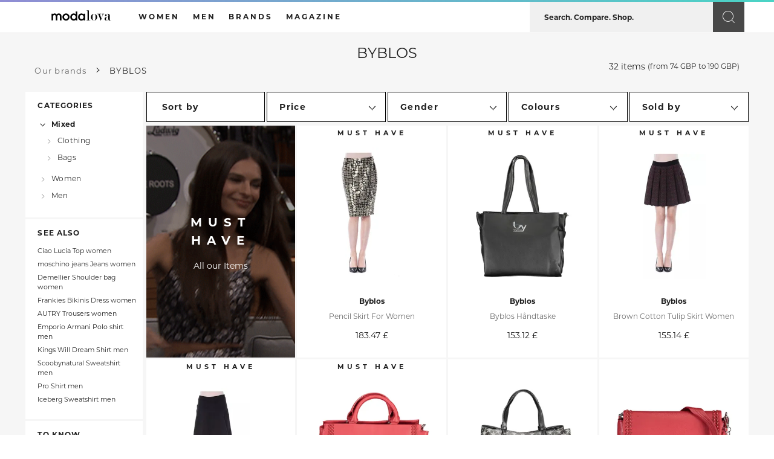

--- FILE ---
content_type: text/html; charset=UTF-8
request_url: https://uk.modalova.com/brands/byblos
body_size: 27206
content:
<!DOCTYPE html>
<html lang="en-GB">
  <head>
    
    <title>Shop BYBLOS online | Promotions and new arrivals | Modalova</title>
    <meta name="description" content="Discover the latest BYBLOS products. We selected 290 items for you in all sizes and styles, from 74 £. Only on Modalova.">
      <link rel="canonical" href="https://uk.modalova.com/brands/byblos" />
              <meta name="robots" content="INDEX,FOLLOW" data-reason="Is WhiteListed (assuming has products)">
  
    <meta charset="UTF-8">
    <meta name="viewport" content="width=device-width, initial-scale=1.0">

    <meta http-equiv="content-language" content="en-GB">

        <meta property="og:type" content="website" />
  <meta property="og:url" content="https://uk.modalova.com/brands/byblos" />
  <meta itemprop="url" content="https://uk.modalova.com/brands/byblos" />

      <meta property="og:image"               content="https://thumbor-5.modalova.com/unsafe/fit-in/1200x630/filters:fill(blur)/aHR0cHM6Ly9zdGF0aWMubWlpbnRvLm5ldC80MGE0NjhhY2U2MjM1NWNlNTc1NjcxZDhkYjAxZTU3MC53ZWJwP3dpZHRoPTEwMDAmaGVpZ2h0PTEwMDAmdGl0bGU9cGVuY2lsLXNraXJ0LWZvci13b21lbg==_/pencil-skirt-for-women-4c9a94e0-3c07-1578-33aa-928b1762436a-Modalova.jpg" />
    <meta property="og:image:type"          content="image/jpeg" />
    <meta property="og:image:width"         content="1200" />
    <meta property="og:image:height"        content="630" />
    <meta property="og:image:alt"           content="Pencil Skirt for Women - Byblos - Modalova" />

    <meta name="twitter:card"               content="summary_large_image" />
    <meta name="twitter:image"              content="https://thumbor-5.modalova.com/unsafe/fit-in/1200x630/filters:fill(blur)/aHR0cHM6Ly9zdGF0aWMubWlpbnRvLm5ldC80MGE0NjhhY2U2MjM1NWNlNTc1NjcxZDhkYjAxZTU3MC53ZWJwP3dpZHRoPTEwMDAmaGVpZ2h0PTEwMDAmdGl0bGU9cGVuY2lsLXNraXJ0LWZvci13b21lbg==_/pencil-skirt-for-women-4c9a94e0-3c07-1578-33aa-928b1762436a-Modalova.jpg" />
  
  
  <meta property="brand:id" content="59296" />

    <meta name="partnerboostverifycode" content="" />

    <meta name="verify-admitad" content="0c98a43b6a" />
    <meta name="msvalidate.01" content="0E25FAE38E4604FF9D5A2D99F6FE89FA" />

    <meta name="verification"               content="78e857c08d0326db5819d65c0b0dbfe3" />
    <meta name="google-site-verification"   content="4uvcw4bVck9YDN1RshOE1l3Xtqi9VEN_KrbwVN5wJiw" />
    <meta name="p:domain_verify"            content="77d35b5488dd148a42131ae448cfef40"/>

    <meta property="fb:app_id"              content="2794784317289154" />

    <meta property="og:url"                 content="https://uk.modalova.com/brands/byblos" />
    <meta property="og:site_name"           content="Modalova" />
    <meta property="og:locale"              content="en_GB" />

    <meta property="og:title"               content="Shop BYBLOS online | Promotions and new arrivals" />
    <meta property="og:description"         content="Discover the latest BYBLOS products. We selected 290 items for you in all sizes and styles, from 74 £. Only on Modalova." />

    <meta property="article:author"         content="https://www.facebook.com/moda.lova.official" />
    <meta property="article:publisher"      content="https://www.facebook.com/moda.lova.official" />

    <meta name="twitter:card"               content="summary" />
    <meta name="twitter:site"               content="@ModaLovaOff" />
    <meta name="twitter:creator"            content="@ModaLovaOff" />
    <meta name="twitter:title"              content="Shop BYBLOS online | Promotions and new arrivals" />
    <meta name="twitter:description"        content="Discover the latest BYBLOS products. We selected 290 items for you in all sizes and styles, from 74 £. Only on Modalova." />

    <meta itemprop="url"                    content="https://uk.modalova.com/brands/byblos" />
    <meta itemprop="description"            content="Discover the latest BYBLOS products. We selected 290 items for you in all sizes and styles, from 74 £. Only on Modalova." />

    <link rel="shortcut icon" href="/favicon/favicon.ico" />
    <link rel="icon" type="image/x-icon" href="/favicon/favicon.ico" />

    <meta name="application-name" content="Modalova"/>

      <link rel="preload"
    fetchpriority="high" as="image"
    href="https://media.giphy.com/media/xU1GNfQqMjquoW0pYE/source.gif">
    <link rel="preload" as="font" href="/fonts/icons/Nouvelle-collection-typo.woff" type="font/woff" crossorigin="anonymous">

    <link rel="preload" as="script" href="/js/app.js?id=23932fb129bc1a42a117081630fbe127">
    <link rel="preload" as="script" href="/js/scripts/app.js?id=fbecce8e2b82f30e219b2b02578c92f7">

    <link rel="stylesheet" href="/styles/style.css?id=c617be0371c42508685743af54398899">
    
    <link rel="apple-touch-icon" sizes="57x57" href="/favicon/apple-icon-57x57.png">
    <link rel="apple-touch-icon" sizes="60x60" href="/favicon/apple-icon-60x60.png">
    <link rel="apple-touch-icon" sizes="72x72" href="/favicon/apple-icon-72x72.png">
    <link rel="apple-touch-icon" sizes="76x76" href="/favicon/apple-icon-76x76.png">
    <link rel="apple-touch-icon" sizes="114x114" href="/favicon/apple-icon-114x114.png">
    <link rel="apple-touch-icon" sizes="120x120" href="/favicon/apple-icon-120x120.png">
    <link rel="apple-touch-icon" sizes="144x144" href="/favicon/apple-icon-144x144.png">
    <link rel="apple-touch-icon" sizes="152x152" href="/favicon/apple-icon-152x152.png">
    <link rel="apple-touch-icon" sizes="180x180" href="/favicon/apple-icon-180x180.png">
    <link rel="icon" type="image/png" sizes="192x192"  href="/favicon/android-icon-192x192.png">
    <link rel="icon" type="image/png" sizes="32x32" href="/favicon/favicon-32x32.png">
    <link rel="icon" type="image/png" sizes="96x96" href="/favicon/favicon-96x96.png">
    <link rel="icon" type="image/png" sizes="16x16" href="/favicon/favicon-16x16.png">
    <link rel="manifest" href="/favicon/manifest.json">
    <meta name="msapplication-TileColor" content="#ffffff">
    <meta name="msapplication-TileImage" content="/favicon/ms-icon-144x144.png">
    <meta name="theme-color" content="#ffffff">

          <script id="mcjs">!function(c,h,i,m,p){m=c.createElement(h),p=c.getElementsByTagName(h)[0],m.async=1,m.src=i,p.parentNode.insertBefore(m,p)}(document,"script","https://chimpstatic.com/mcjs-connected/js/users/1330d10b36b11cbcdb2aca412/717d380eac423553f43548d12.js");</script>
      <style>.mc-layout__modalContent iframe { background: white; }</style>
    
    <link rel="search"
      type="application/opensearchdescription+xml"
      href="https://uk.modalova.com/opensearch.xml?1"
      title="Modalova">

    <script>
      var CONFIG = {
        LOCALE: 'en_GB',
        DEBUG: (0 || (localStorage.getItem("app.debug") === 'true')),
        DEFAULT_TITLE: 'Shop BYBLOS online | Promotions and new arrivals',
        CURRENCY: 'GBP',
        CURRENCY_SIGN: '£',
        THUMBOR_URLS: ["thumbor.modalova.com","thumbor-2.modalova.com","thumbor-3.modalova.com","thumbor-4.modalova.com","thumbor-5.modalova.com"],
        WHITELIST_MINIMUM_REQUIRED_PRODUCTS: 10
      };
    </script>
    <script>
      var MESSAGES = {"amount-of-products-found":"\u003Csmall\u003E(from \u003Cspan\u003E:min_price\u003C\/span\u003E to :max_price)\u003C\/small\u003E","pour la marque \u201c%s\u201c":"for the brand \u201c%s\u201c","%1 produit":"%1 item","%s produit":"%s item","%1 produits":"%1 items","%s produits":"%s items","+ 10 000 Marques":"+ 10 000 Brands","+ 2 000 000 Produits":"+ 2 000 000 Products","\u003Cstrong\u003ED\u00e9j\u00e0 une id\u00e9e en t\u00eate ?\u003C\/strong\u003E Consultez \u003Ca href=\u0027%s\u0027\u003Ela liste de nos marques partenaires\u003C\/a\u003E et trouvez votre bonheur\u0026nbsp;!":"\u003Cstrong\u003EAlready have an idea in mind?\u003C\/strong\u003E Check out \u003Ca href=\u0027%s\u0027\u003Ethe list of our brands\u003C\/a\u003E and find your style\u0026nbsp;!","\u003Cstrong\u003EEn manque d\u0027inspiration ?\u003C\/strong\u003E Consultez les 700 cat\u00e9gories du site depuis le menu \u2196\ufe0f.":"\u003Cstrong\u003ELacking inspiration?\u003C\/strong\u003E Check out the 700 categories on the site from the menu \u2196\ufe0f.","\u003Cstrong\u003EEnvie de shopping ?\u003C\/strong\u003E Commencez votre session shopping en utilisant la barre de recherche \u2197\ufe0f.":"\u003Cstrong\u003EIn a shopping mood?\u003C\/strong\u003E Start your shopping session by using the search bar \u2197\ufe0f.","\u003Cstrong\u003EPetit budget ?\u003C\/strong\u003E Retrouvez toutes nos offres exclusives dans la section \u003Ca href=\u0027%s\u0027\u003EPromotions et Soldes\u003C\/a\u003E.":"\u003Cstrong\u003EOn a budget?\u003C\/strong\u003E Find all our exclusive offers in the \u003Ca href=\u0027%s\u0027\u003EDeals and Promotions\u003C\/a\u003E section.","home__our-mission":"\u003Cu\u003EOur mission\u003C\/u\u003E: to bring the best in men\u0027s and women\u0027s fashion on one site to simplify your online shopping experience. No more opening 35 tabs to find the right article. No more downloading 50 applications to find the right size.\u003Cbr\u003E\u003Cbr\u003ESimply put: Modalova has the best offer on the market: more than 2,000,000 items for Men and Women, all on one site. With the catalogues of over 10,000 partner brands, which we bring together on our site, we offer you quality products at the best price every day.","Par la marque":"By the Brand","Acheter":"Buy Now","Afficher les filtres":"View filters","Aucune promotion en cours sur cette page.":"No trending offer on this page.","Boutiques en ligne\u003Cbr class=\u0027hidden-xs hidden-sm\u0027\/\u003E test\u00e9es et certifi\u00e9es":"Certified and Approved \u003Cbr class=\u0027hidden-xs hidden-sm\u0027\/\u003E e-shops","C.G.U":"T.C.U","Ce produit n\u0027a pas \u00e9t\u00e9 trouv\u00e9 \ud83d\ude2d":"This product was not found \ud83d\ude2d","Changer de pays :":"Change country:","Chaque jour, des centaines\u003Cbr class=\u0027hidden-xs hidden-sm\u0027\/\u003E de nouveaut\u00e9s":"Hundreds of \u003Cbr class=\u0027hidden-xs hidden-sm\u0027\/\u003E new products every day","Contactez-nous":"Contact Us","couleur":"colour","Couleur: ":"Colour: ","D\u00e9couvrir":"Discover","D\u00e9sol\u00e9.\nLa page que vous cherchez n\u0027existe pas.":"Sorry.\nThe page you\u0027re looking for does not exist.","en Promo":"on Sale","en Promotion":"on Sale","En stock":"In Stock","enfant":"kid","femme":"women","fille":"girl","filters__brand_original":"Brands","filters__colors":"Colours","filters__cols":"Collars","filters__coupes":"Cuts","filters__events":"Events","filters__gender":"Gender","filters__livraison":"Delivery","filters__manchess":"Sleeves","filters__materials":"Fabrics","filters__merchant_original":"Sold by","filters__models":"Models","filters__motifss":"Patterns","filters__price":"Price","filters__price__promo":"Promo Only","filters__price__less_than":"Less than :price \u00a3","filters__promotion":"Discount","filters__sizes":"Sizes","filters__styles":"Styles","filters__condition":"Condition","filters__condition__used":"Second hand","filters__condition__new":"New","all.the.products":"All our Items","all.the.categories":"All our Categories","all.the.brands":"All our Brands","all.the.brands.type":"All our :brand_type Brands","all.the.merchants":"All our Merchants","Filtrer!":"Set Filters!","gar\u00e7on":"boy","homme":"men","Les meilleures boutiques de mode en ligne Femme et Homme":"The best fashion e-shop for Men and Women","Les promotions":"Promotions","Les Top marques %s":"Top %s Brands","marques":"brands","Marchands":"Merchants","Meilleur prix":"Best price","Meilleur site de Shopping en Ligne, Mode, V\u00eatement":"Clothing, Fashion for Women and Men","mixte":"mixed","Modalova, c\u0027est votre nouveau site favori pour le shopping en ligne \ud83d\ude09":"Modalova is your new favourite site for online shopping \ud83d\ude09","mode":"fashion","Nos clients nous font confiance, retrouvez la note de Google de ":"Our clients trust us. Find the review of ","Nos marques":"Our brands","Nos Marques":"Our Brands","Nos marques %s":"Our %s brands","Nos marchands":"Our merchants","Nos Marchands":"Our Merchants","Nos marchands %s":"Our %s merchants","notes":"reviews","Nouveaut\u00e9s":"Latest","Pas de r\u00e9sultat":"No result","Plus de %s produits":"More than %s Items","Plus de %1 produits":"More than %1 Items","Plus de 10 000 marques":"More than 10,000 brands","Plus de 10,000 Marques %s \u00e0 d\u00e9couvrir faire votre shopping en ligne. Recherchez, Comparez, Achetez. Modalova: Vous allez aimer le shopping en ligne.":"Over 10,000 %s Brands to discover and shop online. Search, Compare, Buy. Modalova: You\u0027ll love shopping online.","Plus de 10,000 Marques partenaires \u00e0 d\u00e9couvrir en ligne. Retrouvez toutes nos marques, Homme et Femme, de AllSaints \u00e0 Shein en passant par Sandro et The Kooples, nous vous s\u00e9lectionnons le meilleur du web pour faciliter votre shopping en ligne.":"Over 10,000 partner brands to discover online. Find all our brands, Men and Women, from AllSaints to Shein through Sandro and The Kooples, we select the best of the web to facilitate your online shopping.","Prix croissant":"Ascending price","Prix d\u00e9croissant":"Descending price","produit":"product","produits":"products","Recherchez.":"Search.","Recherchez. Comparez. Achetez.":"Search. Compare. Shop.","Retrouvez notre top 50 des marques %s les plus en vogue de la \u00ab\u00a0modosph\u00e8re\u00a0\u00bb ! Recherchez, Comparez, Achetez. Modalova: Vous allez aimer le shopping en ligne.":"Find our top 50 most fashionable %s brands in the modosphere! Search, Compare, Buy. Modalova: You\u0027ll love shopping online.","Retrouvez notre top 50 des marques les plus en vogue de la \u00ab\u00a0modosph\u00e8re\u00a0\u00bb ! De Nike \u00e0 Levi\u0027s en passant par Michael Kors, nous vous s\u00e9lectionnons chaque jour nos meilleures id\u00e9es shopping pour faciliter votre recherche. Vous pr\u00e9f\u00e9rez une autre marque ? Nous vous proposons des s\u00e9lections parmi plus de 10,000 marques sur le site, et nous mettons tout en oeuvre pour en d\u00e9couvrir des nouvelles et vous les proposer. Toutes vos envies ont une adresse : \u003Ca href=%s\u003E%s\u003C\/a\u003E.":"Find out our top 50 trending Brands of the \u00ab Fashionsphere \u00bb! Every day, we select the best of Shopping Ideas from Nike to Levi\u0027s and Michael Kors, OR Do you prefer another Brand? We suggest opinions from more than 10,000+ brands on our website and put all hands on deck to find out and suggest any new one. All your desires have an address : \u003Ca href=%s\u003E%s\u003C\/a\u003E.","Revenir \u00e0 mon shopping":"Back to shopping","Seules les meilleures\u003Cbr class=\u0027hidden-xs hidden-sm\u0027\/\u003E offres propos\u00e9es":"Only the best\u003Cbr class=\u0027hidden-xs hidden-sm\u0027\/\u003E promotions","Promotions \ud83d\udd25":"Promotions \ud83d\udd25","Soldes \ud83d\udd25":"Sales \ud83d\udd25","S\u00e9lection de %s":"Selection of %s","Top Marques":"Top Brands","TOP MARQUES":"Top Brands","Top Marques %s":"Top %s Brands","TOP MARQUES %s":"Top %s BRANDSBrand","Top marques %s":"Top %s brands","Trier par":"Sort by","Vendu et exp\u00e9di\u00e9 par":"Sold and shipped by","Voir tous nos produits mode Femme | %s":"See all our Women\u0027s products | %s","Voir tous nos produits mode Homme | %s":"See all our Men\u0027s products| %s","Voir toutes les marques":"See all our Brands","Voir toutes les marques %s":"See all our %s brands","Voir toutes nos marques | %s":"See all our brands | %s","\u00c0 d\u00e9couvrir":"To discover","\u00c0 re-d\u00e9couvrir":"To rediscover","\u00c0 voir aussi":"See also","\u00e0":"to","\u00e9toiles":"stars","Couleur":"Colour","Noir":"Black","Rouge":"Red","Vert":"Green","Bleu":"Blue","matiere":"material","Mati\u00e8re":"Material","Coton":"Cotton","Viscose":"Viscose","Polyester":"Polyester","Laine":"Wool","Lin":"Linen","Nylon":"Nylon","Soie":"Silk","Derniers articles":"Latest articles","Lire l\u0027article":"Read the article","Lire tous les articles":"Read all articles","\u00c0 savoir":"To know","grid__affiliate_marketing_disclaimer":"\u26a0\ufe0e \u003Cstrong\u003EModalova\u003C\/strong\u003E is a free service and will remain so.\u003Cbr\u003E\u003Cbr\u003ETo compensate us, brands pay us a commission for orders made on Modalova.\u003Cbr\u003E\u003Cbr\u003EWe do not inflate prices, and do not add margins \ud83d\ude0a","Score \u00e9cologique":"Ecological score","Score via":"Score via","Mis \u00e0 jour le":"Updated","about.title":"About","about.meta.description":"More information about :site_name, our bloggers, our Items.","about.schema.description":"The best fashion e-shop for Men and Women","about.p1":":site_name is a fashion search engine which allows you to instantly find the most relevant results on the web concerning style and fashion.","about.p2":"The platform has referenced approximately 2 million men\u0027s and women\u0027s products from more than 10,000 brands. We have established more than 150 partnerships with the biggest European retailers (La Redoute, Sarenza, MyTheresa\u2026) but also with young French designers.","about.p3":"4,000 criteria (colours, size, cuts, materials, patterns, collar, sleeves, styles\u2026) allowing quick navigation without reloading pages and thereby saving the visitor a good amount of time with filters never seen before in the field of online fashion.","about.p4":"Welcome to :site_name","facets.color":":Color","facets.gender":"for :Gender","facets.material":":Material","facets.less_than_price":"under :less_than_price \u00a3","faq.menu":"F.A.Q","faq.title":"Frequently Asked Questions","faq.meta.description":"Any question? you\u0027re in the right place to find the answer.","gender.mixte":"mixed","gender.homme":"men","gender.femme":"women","gender.fille":"girl","gender.garcon":"boy","gender.enfant":"kid","i18n.page.store.index.brand.title":"Top brands","i18n.page.store.index.brand.description":"Check out our top 50 hottest brands in the modosphere! From ASOS to Mango, ETAM to Max Mara, we\u0027ve selected the best of the web to make your online shopping easier.","i18n.page.store.index_all.brand.title":"All our Brands","i18n.page.store.index_all.brand.description":"Find out our top 50 trending brands of the \u00ab Fashionsphere \u00bb! Every day, we select the best of Shopping Ideas from Nike to Levi\u0027s and Michael Kors, OR Do you prefer another Brand? We suggest opinions from more than 100,00+ brands on our website and put all hands on deck to find out and suggest any new one.","i18n.page.store.index.merchant.title":"Top merchants","i18n.page.store.index.merchant.description":"Check out our top 50 hottest merchants in the modosphere! From ASOS to Mango, ETAM to Max Mara, we\u0027ve selected the best of the web to make your online shopping easier.","i18n.page.store.index_all.merchant.title":"All our Merchants","i18n.page.store.index_all.merchant.description":"Find out our top 50 trending merchants of the \u00ab Fashionsphere \u00bb! Every day, we select the best of Shopping Ideas from Nike to Levi\u0027s and Michael Kors, OR Do you prefer another Brand? We suggest opinions from more than 100,00+ brands on our website and put all hands on deck to find out and suggest any new one.","i18n.page.static.home.title":"The Best Website for Online Shopping","i18n.page.static.home.description":"Discover the latest styles on Modalova with more than 2,000,000 fashion products from more than 10,000 brands. The best fashion items for men and women selected for you.","i18n.page.search.title":"Your search results for \u201c:query\u201d :brand","i18n.page.search.description":"Your search results \u00ab\u00a0:query\u00a0\u00bb: :count products found from :min_price \u00a3, only on :site_name.","i18n.page.grid.title":"Our :color :material items :gender :less_than_price","i18n.page.grid.description":"Choose among our :count :color products :gender :less_than_price, for all sizes and all your shopping preferences from :min_price \u00a3, only on :site_name.","i18n.page.grid.category.title":":color :material :category :gender :less_than_price","i18n.page.grid.brand.title":":brand :color :material :category :gender :less_than_price","i18n.page.grid.brand.title.simple":"Shop :brand online | Promotions and new arrivals","i18n.page.grid.merchant.title":":merchant :color :material :category :gender :less_than_price","i18n.page.grid.merchant.title.simple":"Buy from :merchant online | Latest deals and collections","i18n.page.grid.promotion.title":":color :title_start :category :gender :less_than_price :title_end","i18n.page.grid.promotion.title.title_start":"Items on Sale","i18n.page.grid.promotion.title.title_end":"on Sale","i18n.page.grid.category.description":"Choose among our :count :category :gender :less_than_price for all sizes and all your shopping preferences from :min_price \u00a3, only on :site_name.","i18n.page.grid.brand.description":"Discover the latest :brand :color :material :category :gender :less_than_price. We selected :count items for you in all sizes and styles, from :min_price \u00a3. Only on :site_name.","i18n.page.grid.merchant.description":"Discover the latest :merchant :color :material :category :gender :less_than_price. We selected :count items for you in all sizes and styles, from :min_price \u00a3. Only on :site_name.","i18n.page.grid.promotion.description":":title_start: Choose among our :count :color :material :category :gender :less_than_price on sale and with promotions \u26a1\ufe0f for all sizes and all your shopping preferences from :min_price \u00a3, only on :site_name.","i18n.page.redirect.link_message":"Click here if you\u0027re not automatically redirected.","i18n.page.redirect.link_label":"Redirecting to","i18n.page.404.title":"Page not found","i18n.page.404.info_boxes.title":"Here are our suggestions:","i18n.message.products_not_found":"No items found","i18n.message.no_products":"No items","i18n.section.categories.title":"Categories","i18n.section.brands.title":"Brands","i18n.section.merchants.title":"Merchants","i18n.section.products.title":"Items","i18n.section.products.similar":"Similar products","legals.title":"Legals","legals.meta.description":"Legal informations of :site_name","legals.part_1.title":"1. Legal Notice","legals.part_1.text_1":"In accordance with the provisions of articles 6-III and 19 of the law for Confidence in the Digital Economy, here are our legal details:","legals.part_1.text_2":"The website :app_url is published by SARL MODALOVA, located at 60 rue Fran\u00e7ois 1er 75008 Paris and registered with the Paris Trade and Companies Register under number 911 693 976.","legals.part_1.text_3":"Phone: \u003Ca href=\u0027tel:+33186919996\u0027\u003E+33 (0) 1 86 91 99 96\u003C\/a\u003E (local call cost, number accessible from mainland France).","legals.part_1.text_4":"Email: \u003Ca href=\u0027mailto:hello@modalova.com\u0027\u003Ehello@modalova.com\u003C\/a\u003E.","legals.part_1.text_5":"Publication Director: Gabriel Kaam","legals.part_1.text_6":"Website hosted by Heroku, San Francisco, California, USA","legals.part_2.title":"2. Data Protection and Privacy","legals.part_2.text_1":"In application of law No. 78-17 of January 6, 1978 as amended, relating to data processing, files, and freedoms, the website has been declared to the National Commission for Computing and Liberties (www.cnil.fr). Automated processing of personal data carried out from the website :app_url complies with the requirements of law No. 78-17 of January 6, 1978 as amended.","legals.part_2.text_2":"The user is informed that, in accordance with article 32 of law No. 78-17 of January 6, 1978 as amended, the information they provide through the forms on the site is necessary to respond to their request and is intended for the publisher of the site :app_url as the data controller for administrative and commercial management purposes.","legals.part_2.text_3":"The user is informed that they have the right to access, query, and rectify their personal data, allowing them to correct, complete, update, lock, or delete data that is inaccurate, incomplete, ambiguous, outdated, or whose collection, use, communication, or storage is prohibited.","legals.part_2.text_4":"The user also has the right to object to the processing of their data for legitimate reasons, as well as the right to object to the use of this data for commercial prospecting purposes.","legals.part_2.text_5":"These rights can be exercised by sending an email with a copy of an identity document bearing a signature to hello@modalova.com","legals.part_3.title":"3. Cookies","legals.part_3.text_1":"The user is informed that during their visits to the site, a cookie may be automatically installed on their browser software.","legals.part_3.text_2":"The cookie is a block of data that does not identify the user but records information relating to their navigation on the site.","legals.part_3.text_3":"The browser software settings allow you to inform the presence of a cookie and possibly refuse it in the manner described at the following address: www.cnil.fr.","legals.part_3.text_4":"The user has all the aforementioned rights regarding personal data communicated through cookies under the conditions indicated above.","legals.part_3.text_5":"Users of the website :app_url are required to comply with the provisions of law No. 78-17 of January 6, 1978 as amended, relating to data processing, files, and freedoms, the violation of which is punishable by criminal sanctions.","legals.part_3.text_6":"They must refrain, in particular, from any collection, misuse of any personal data they access or could access, or from any act likely to infringe the privacy or reputation of individuals.","routes.fashion":"fashion","routes.promotions":"promotions","routes.brands":"brands","routes.merchants":"merchants","routes.products":"products","routes.prefix.less_than_price":"less-than-","routes.about":"about-us","routes.legals":"legals","routes.faq":"faq","search_for_a.brand":"Search for a brand","search_for_a.brand.no_result":"No brand matches.","search_for_a.merchant":"Search for a merchant","search_for_a.merchant.no_result":"No merchant matches.","search_for_a.colors":"Search for a color","search_for_a.colors.no_result":"No color matches.","search_for_a.cols":"Search for a collar style","search_for_a.cols.no_result":"No collar style matches.","search_for_a.coupes":"Search for a fit","search_for_a.coupes.no_result":"No fit matches.","search_for_a.manchess":"Search for a sleeve style","search_for_a.manchess.no_result":"No sleeve style matches.","search_for_a.materials":"Search for a material","search_for_a.materials.no_result":"No material matches.","search_for_a.models":"Search for a model","search_for_a.models.no_result":"No model matches.","search_for_a.motifss":"Search for a pattern","search_for_a.motifss.no_result":"No pattern matches.","search_for_a.events":"Search for an event","search_for_a.events.no_result":"No event matches.","search_for_a.styles":"Search for a style","search_for_a.styles.no_result":"No style matches.","search_for_a.category.no_result":"No category matches.","search_for_a.product.no_result":"No product matches.","whitelist.toString":":brand :color :material :category :gender"};
    </script>
    <script>
      var DATA = {
        QUERY: '',
      };
    </script>

      
  <script type="application/ld+json">
    {"@context":"https:\/\/schema.org","@type":"ItemList","itemListElement":[{"@type":"ListItem","position":1,"item":{"@type":"Product","url":"https:\/\/uk.modalova.com\/products\/pencil-skirt-for-women-4c9a94e0-3c07-1578-33aa-928b1762436a","gtin":"pencil-skirt-for-women-4c9a94e0-3c07-1578-33aa-928b1762436a","sku":"pencil-skirt-for-women-4c9a94e0-3c07-1578-33aa-928b1762436a","name":"Pencil Skirt for Women","description":"Buy Pencil Skirt for Women Yellow from Byblos at Miinto.co.uk. Free shipping with orders above \u00a3150 and always easy returns when you shop at Miinto.co.uk","image":["https:\/\/thumbor-5.modalova.com\/unsafe\/fit-in\/500x500\/filters:fill(blur)\/aHR0cHM6Ly9zdGF0aWMubWlpbnRvLm5ldC80MGE0NjhhY2U2MjM1NWNlNTc1NjcxZDhkYjAxZTU3MC53ZWJwP3dpZHRoPTEwMDAmaGVpZ2h0PTEwMDAmdGl0bGU9cGVuY2lsLXNraXJ0LWZvci13b21lbg==_\/pencil-skirt-for-women-4c9a94e0-3c07-1578-33aa-928b1762436a-Modalova.jpg"],"brand":{"@type":"Brand","name":"Byblos","url":"https:\/\/uk.modalova.com\/brands\/byblos"},"offers":{"@type":"Offer","url":"https:\/\/uk.modalova.com\/products\/pencil-skirt-for-women-4c9a94e0-3c07-1578-33aa-928b1762436a","availability":"https:\/\/schema.org\/InStock","price":"183.47","priceCurrency":"GBP"}}},{"@type":"ListItem","position":2,"item":{"@type":"Product","url":"https:\/\/uk.modalova.com\/products\/byblos-h-ndtaske-09cc9031-72aa-c803-b5c7-9bec77d11548","gtin":"byblos-h-ndtaske-09cc9031-72aa-c803-b5c7-9bec77d11548","sku":"byblos-h-ndtaske-09cc9031-72aa-c803-b5c7-9bec77d11548","name":"Byblos H\u00e5ndtaske","description":"Buy Byblos H\u00e5ndtaske Black from Byblos at Miinto.co.uk. Free shipping with orders above \u00a3150 and always easy returns when you shop at Miinto.co.uk","image":["https:\/\/thumbor.modalova.com\/unsafe\/fit-in\/500x500\/filters:fill(blur)\/aHR0cHM6Ly9zdGF0aWMubWlpbnRvLm5ldC83MWQwMWU5ZjA5NTJmNjZiNjk3NjliNzkwN2NhMzg2Ny53ZWJwP3dpZHRoPTEwMDAmaGVpZ2h0PTEwMDAmdGl0bGU9YnlibG9zLWhhbmR0YXNrZQ==_\/byblos-h-ndtaske-09cc9031-72aa-c803-b5c7-9bec77d11548-Modalova.jpg"],"brand":{"@type":"Brand","name":"Byblos","url":"https:\/\/uk.modalova.com\/brands\/byblos"},"offers":{"@type":"Offer","url":"https:\/\/uk.modalova.com\/products\/byblos-h-ndtaske-09cc9031-72aa-c803-b5c7-9bec77d11548","availability":"https:\/\/schema.org\/InStock","price":"153.12","priceCurrency":"GBP"}}},{"@type":"ListItem","position":3,"item":{"@type":"Product","url":"https:\/\/uk.modalova.com\/products\/brown-cotton-tulip-skirt-women-07cd126c-0f5e-59f1-a6c7-e04e0e1757ec","gtin":"brown-cotton-tulip-skirt-women-07cd126c-0f5e-59f1-a6c7-e04e0e1757ec","sku":"brown-cotton-tulip-skirt-women-07cd126c-0f5e-59f1-a6c7-e04e0e1757ec","name":"Brown Cotton Tulip Skirt Women","description":"Buy Brown Cotton Tulip Skirt Women Brown from Byblos at Miinto.co.uk. Free shipping with orders above \u00a3150 and always easy returns when you shop at Miinto.co.uk","image":["https:\/\/thumbor-3.modalova.com\/unsafe\/fit-in\/500x500\/filters:fill(blur)\/aHR0cHM6Ly9zdGF0aWMubWlpbnRvLm5ldC8zZDgzZGQ1MGI4NjZmN2Q1Y2M3NjJjNDdmYjQ4ODAxOS53ZWJwP3dpZHRoPTEwMDAmaGVpZ2h0PTEwMDAmdGl0bGU9YnJvd24tY290dG9uLXR1bGlwLXNraXJ0LXdvbWVu_\/brown-cotton-tulip-skirt-women-07cd126c-0f5e-59f1-a6c7-e04e0e1757ec-Modalova.jpg"],"brand":{"@type":"Brand","name":"Byblos","url":"https:\/\/uk.modalova.com\/brands\/byblos"},"offers":{"@type":"Offer","url":"https:\/\/uk.modalova.com\/products\/brown-cotton-tulip-skirt-women-07cd126c-0f5e-59f1-a6c7-e04e0e1757ec","availability":"https:\/\/schema.org\/InStock","price":"155.14","priceCurrency":"GBP"}}},{"@type":"ListItem","position":4,"item":{"@type":"Product","url":"https:\/\/uk.modalova.com\/products\/black-tube-skirt-47b8532e-2613-12ae-9bc1-a7db720e5d45","gtin":"black-tube-skirt-47b8532e-2613-12ae-9bc1-a7db720e5d45","sku":"black-tube-skirt-47b8532e-2613-12ae-9bc1-a7db720e5d45","name":"Black Tube Skirt","description":"Buy Black Tube Skirt Black from Byblos at Miinto.co.uk. Free shipping with orders above \u00a3150 and always easy returns when you shop at Miinto.co.uk","image":["https:\/\/thumbor-5.modalova.com\/unsafe\/fit-in\/500x500\/filters:fill(blur)\/aHR0cHM6Ly9zdGF0aWMubWlpbnRvLm5ldC8zOTcwMjYzNjA2NDhiMmZmZjNkMjkzMzZlMTdmNjQ1Yi53ZWJwP3dpZHRoPTEwMDAmaGVpZ2h0PTEwMDAmdGl0bGU9YmxhY2stdHViZS1za2lydA==_\/black-tube-skirt-47b8532e-2613-12ae-9bc1-a7db720e5d45-Modalova.jpg"],"brand":{"@type":"Brand","name":"Byblos","url":"https:\/\/uk.modalova.com\/brands\/byblos"},"offers":{"@type":"Offer","url":"https:\/\/uk.modalova.com\/products\/black-tube-skirt-47b8532e-2613-12ae-9bc1-a7db720e5d45","availability":"https:\/\/schema.org\/InStock","price":"123.77","priceCurrency":"GBP"}}},{"@type":"ListItem","position":5,"item":{"@type":"Product","url":"https:\/\/uk.modalova.com\/products\/red-polyethylene-women-s-handbag-0520aae9-c44d-b595-cb83-17e872136e80","gtin":"red-polyethylene-women-s-handbag-0520aae9-c44d-b595-cb83-17e872136e80","sku":"red-polyethylene-women-s-handbag-0520aae9-c44d-b595-cb83-17e872136e80","name":"Red Polyethylene Women's Handbag","description":"Buy Red Polyethylene Women's Handbag Red from Byblos at Miinto.co.uk. Free shipping with orders above \u00a3150 and always easy returns when you shop at Miinto.co.uk","image":["https:\/\/thumbor-5.modalova.com\/unsafe\/fit-in\/500x500\/filters:fill(blur)\/aHR0cHM6Ly9zdGF0aWMubWlpbnRvLm5ldC8yNDI4YmFjZmUzZTA2MzhmMTVhYWQ1M2Q2ZmJjOGRiMy53ZWJwP3dpZHRoPTEwMDAmaGVpZ2h0PTEwMDAmdGl0bGU9cmVkLXBvbHlldGh5bGVuZS13b21lbnMtaGFuZGJhZw==_\/red-polyethylene-women-s-handbag-0520aae9-c44d-b595-cb83-17e872136e80-Modalova.jpg"],"brand":{"@type":"Brand","name":"Byblos","url":"https:\/\/uk.modalova.com\/brands\/byblos"},"offers":{"@type":"Offer","url":"https:\/\/uk.modalova.com\/products\/red-polyethylene-women-s-handbag-0520aae9-c44d-b595-cb83-17e872136e80","availability":"https:\/\/schema.org\/InStock","price":"159.19","priceCurrency":"GBP"}}},{"@type":"ListItem","position":6,"item":{"@type":"Product","url":"https:\/\/uk.modalova.com\/products\/chic-two-compartment-handbag-with-contrasting-details-5ddb289b-c5d8-eb83-999d-1cb550295eaf","gtin":"chic-two-compartment-handbag-with-contrasting-details-5ddb289b-c5d8-eb83-999d-1cb550295eaf","sku":"chic-two-compartment-handbag-with-contrasting-details-5ddb289b-c5d8-eb83-999d-1cb550295eaf","name":"Chic Two-Compartment Handbag with Contrasting Details","description":"Buy Chic Two-Compartment Handbag with Contrasting Details Black from Byblos at Miinto.co.uk. Free shipping with orders above \u00a3150 and always easy returns when you shop at Miinto.co.uk","image":["https:\/\/thumbor-3.modalova.com\/unsafe\/fit-in\/500x500\/filters:fill(blur)\/aHR0cHM6Ly9zdGF0aWMubWlpbnRvLm5ldC8yMTBlZGE4YTA0ZGEzN2E0MDk2NTY4N2ZlOTFhNTg2Ni53ZWJwP3dpZHRoPTEwMDAmaGVpZ2h0PTEwMDAmdGl0bGU9Y2hpYy10d28tY29tcGFydG1lbnQtaGFuZGJhZy13aXRoLWNvbnRyYXN0aW5nLWRldGFpbHM=_\/chic-two-compartment-handbag-with-contrasting-details-5ddb289b-c5d8-eb83-999d-1cb550295eaf-Modalova.jpg"],"brand":{"@type":"Brand","name":"Byblos","url":"https:\/\/uk.modalova.com\/brands\/byblos"},"offers":{"@type":"Offer","url":"https:\/\/uk.modalova.com\/products\/chic-two-compartment-handbag-with-contrasting-details-5ddb289b-c5d8-eb83-999d-1cb550295eaf","availability":"https:\/\/schema.org\/InStock","price":"143.01","priceCurrency":"GBP"}}},{"@type":"ListItem","position":7,"item":{"@type":"Product","url":"https:\/\/uk.modalova.com\/products\/red-shoulder-bag-with-chain-handle-3e13944f-3180-e486-8d89-0ad23c0f622a","gtin":"red-shoulder-bag-with-chain-handle-3e13944f-3180-e486-8d89-0ad23c0f622a","sku":"red-shoulder-bag-with-chain-handle-3e13944f-3180-e486-8d89-0ad23c0f622a","name":"Red Shoulder Bag with Chain Handle","description":"Buy Red Shoulder Bag with Chain Handle Pink from Byblos at Miinto.co.uk. Free shipping with orders above \u00a3150 and always easy returns when you shop at Miinto.co.uk","image":["https:\/\/thumbor-5.modalova.com\/unsafe\/fit-in\/500x500\/filters:fill(blur)\/aHR0cHM6Ly9zdGF0aWMubWlpbnRvLm5ldC8wMGU4MTUyN2U2MGNhMmRhNDBlMDFkZGRiOWI3YTViZi53ZWJwP3dpZHRoPTEwMDAmaGVpZ2h0PTEwMDAmdGl0bGU9cmVkLXNob3VsZGVyLWJhZy13aXRoLWNoYWluLWhhbmRsZQ==_\/red-shoulder-bag-with-chain-handle-3e13944f-3180-e486-8d89-0ad23c0f622a-Modalova.jpg"],"brand":{"@type":"Brand","name":"Byblos","url":"https:\/\/uk.modalova.com\/brands\/byblos"},"offers":{"@type":"Offer","url":"https:\/\/uk.modalova.com\/products\/red-shoulder-bag-with-chain-handle-3e13944f-3180-e486-8d89-0ad23c0f622a","availability":"https:\/\/schema.org\/InStock","price":"149.08","priceCurrency":"GBP"}}},{"@type":"ListItem","position":8,"item":{"@type":"Product","url":"https:\/\/uk.modalova.com\/products\/beige-dual-compartment-handbag-31ffb5aa-3685-4ca4-7d1c-fb7a74e8d4fe","gtin":"beige-dual-compartment-handbag-31ffb5aa-3685-4ca4-7d1c-fb7a74e8d4fe","sku":"beige-dual-compartment-handbag-31ffb5aa-3685-4ca4-7d1c-fb7a74e8d4fe","name":"Beige Dual Compartment Handbag","description":"Buy Beige Dual Compartment Handbag Beige from Byblos at Miinto.co.uk. Free shipping with orders above \u00a3150 and always easy returns when you shop at Miinto.co.uk","image":["https:\/\/thumbor-4.modalova.com\/unsafe\/fit-in\/500x500\/filters:fill(blur)\/aHR0cHM6Ly9zdGF0aWMubWlpbnRvLm5ldC83YjkyNjk4YjNlMTNjOWViNTQ3OTU4MGI0YmJkYzJiZC53ZWJwP3dpZHRoPTEwMDAmaGVpZ2h0PTEwMDAmdGl0bGU9YmVpZ2UtZHVhbC1jb21wYXJ0bWVudC1oYW5kYmFn_\/beige-dual-compartment-handbag-31ffb5aa-3685-4ca4-7d1c-fb7a74e8d4fe-Modalova.jpg"],"brand":{"@type":"Brand","name":"Byblos","url":"https:\/\/uk.modalova.com\/brands\/byblos"},"offers":{"@type":"Offer","url":"https:\/\/uk.modalova.com\/products\/beige-dual-compartment-handbag-31ffb5aa-3685-4ca4-7d1c-fb7a74e8d4fe","availability":"https:\/\/schema.org\/InStock","price":"159.19","priceCurrency":"GBP"}}},{"@type":"ListItem","position":9,"item":{"@type":"Product","url":"https:\/\/uk.modalova.com\/products\/short-tube-skirt-clothing-skirts-1867f404-3fc1-24c8-49bb-7b3fc8059353","gtin":"short-tube-skirt-clothing-skirts-1867f404-3fc1-24c8-49bb-7b3fc8059353","sku":"short-tube-skirt-clothing-skirts-1867f404-3fc1-24c8-49bb-7b3fc8059353","name":"Short Tube Skirt - Clothing - Skirts","description":"Buy Short Tube Skirt - Clothing - Skirts Gray from Byblos at Miinto.co.uk. Free shipping with orders above \u00a3150 and always easy returns when you shop at Miinto.co.uk","image":["https:\/\/thumbor-3.modalova.com\/unsafe\/fit-in\/500x500\/filters:fill(blur)\/aHR0cHM6Ly9zdGF0aWMubWlpbnRvLm5ldC82ZGYyZWI1MmFlNWYyNzIxODc1ZmNlYzYwNjg3MDJlMC53ZWJwP3dpZHRoPTEwMDAmaGVpZ2h0PTEwMDAmdGl0bGU9c2hvcnQtdHViZS1za2lydC1jbG90aGluZy1za2lydHM=_\/short-tube-skirt-clothing-skirts-1867f404-3fc1-24c8-49bb-7b3fc8059353-Modalova.jpg"],"brand":{"@type":"Brand","name":"Byblos","url":"https:\/\/uk.modalova.com\/brands\/byblos"},"offers":{"@type":"Offer","url":"https:\/\/uk.modalova.com\/products\/short-tube-skirt-clothing-skirts-1867f404-3fc1-24c8-49bb-7b3fc8059353","availability":"https:\/\/schema.org\/InStock","price":"132.98","priceCurrency":"GBP"}}},{"@type":"ListItem","position":10,"item":{"@type":"Product","url":"https:\/\/uk.modalova.com\/products\/short-tube-skirt-fashionable-style-14d4d992-0e18-3ff6-604a-d9569cf6efbf","gtin":"short-tube-skirt-fashionable-style-14d4d992-0e18-3ff6-604a-d9569cf6efbf","sku":"short-tube-skirt-fashionable-style-14d4d992-0e18-3ff6-604a-d9569cf6efbf","name":"Short Tube Skirt - Fashionable Style","description":"Buy Short Tube Skirt - Fashionable Style Brown from Byblos at Miinto.co.uk. Free shipping with orders above \u00a3150 and always easy returns when you shop at Miinto.co.uk","image":["https:\/\/thumbor-3.modalova.com\/unsafe\/fit-in\/500x500\/filters:fill(blur)\/aHR0cHM6Ly9zdGF0aWMubWlpbnRvLm5ldC8xMDBjZWY3NWY0ZGQ1ZWQxMGVmZTE1NjZiOWFjNDBmMC53ZWJwP3dpZHRoPTEwMDAmaGVpZ2h0PTEwMDAmdGl0bGU9c2hvcnQtdHViZS1za2lydC1mYXNoaW9uYWJsZS1zdHlsZQ==_\/short-tube-skirt-fashionable-style-14d4d992-0e18-3ff6-604a-d9569cf6efbf-Modalova.jpg"],"brand":{"@type":"Brand","name":"Byblos","url":"https:\/\/uk.modalova.com\/brands\/byblos"},"offers":{"@type":"Offer","url":"https:\/\/uk.modalova.com\/products\/short-tube-skirt-fashionable-style-14d4d992-0e18-3ff6-604a-d9569cf6efbf","availability":"https:\/\/schema.org\/InStock","price":"114.68","priceCurrency":"GBP"}}},{"@type":"ListItem","position":11,"item":{"@type":"Product","url":"https:\/\/uk.modalova.com\/products\/bags-and-accessories-44972b58-41ad-7232-6941-1faa5d262dd4","gtin":"bags-and-accessories-44972b58-41ad-7232-6941-1faa5d262dd4","sku":"bags-and-accessories-44972b58-41ad-7232-6941-1faa5d262dd4","name":"Bags and Accessories","description":"Buy Bags and Accessories Black from Byblos at Miinto.co.uk. Free shipping with orders above \u00a3150 and always easy returns when you shop at Miinto.co.uk","image":["https:\/\/thumbor-5.modalova.com\/unsafe\/fit-in\/500x500\/filters:fill(blur)\/aHR0cHM6Ly9zdGF0aWMubWlpbnRvLm5ldC9kYjM2ZWM2ZDFkY2ViZGY4ZWVmY2I2YzM0MzBjODMwMS53ZWJwP3dpZHRoPTEwMDAmaGVpZ2h0PTEwMDAmdGl0bGU9YmFncy1hbmQtYWNjZXNzb3JpZXM=_\/bags-and-accessories-44972b58-41ad-7232-6941-1faa5d262dd4-Modalova.jpg"],"brand":{"@type":"Brand","name":"Byblos","url":"https:\/\/uk.modalova.com\/brands\/byblos"},"offers":{"@type":"Offer","url":"https:\/\/uk.modalova.com\/products\/bags-and-accessories-44972b58-41ad-7232-6941-1faa5d262dd4","availability":"https:\/\/schema.org\/InStock","price":"151.11","priceCurrency":"GBP"}}},{"@type":"ListItem","position":12,"item":{"@type":"Product","url":"https:\/\/uk.modalova.com\/products\/beige-cotton-slim-fit-pants-with-pockets-193744cc-1c87-cdca-bbc0-99807bc8764a","gtin":"beige-cotton-slim-fit-pants-with-pockets-193744cc-1c87-cdca-bbc0-99807bc8764a","sku":"beige-cotton-slim-fit-pants-with-pockets-193744cc-1c87-cdca-bbc0-99807bc8764a","name":"Beige Cotton Slim Fit Pants with Pockets","description":"Buy Beige Cotton Slim Fit Pants with Pockets Beige from Byblos at Miinto.co.uk. Free shipping with orders above \u00a3150 and always easy returns when you shop at Miinto.co.uk","image":["https:\/\/thumbor-3.modalova.com\/unsafe\/fit-in\/500x500\/filters:fill(blur)\/aHR0cHM6Ly9zdGF0aWMubWlpbnRvLm5ldC9iZmM5ZDEyMzA5MWVjNDkxNzQ4MTYxYjRhM2Q5YWE4NS53ZWJwP3dpZHRoPTEwMDAmaGVpZ2h0PTEwMDAmdGl0bGU9YmVpZ2UtY290dG9uLXNsaW0tZml0LXBhbnRzLXdpdGgtcG9ja2V0cw==_\/beige-cotton-slim-fit-pants-with-pockets-193744cc-1c87-cdca-bbc0-99807bc8764a-Modalova.jpg"],"brand":{"@type":"Brand","name":"Byblos","url":"https:\/\/uk.modalova.com\/brands\/byblos"},"offers":{"@type":"Offer","url":"https:\/\/uk.modalova.com\/products\/beige-cotton-slim-fit-pants-with-pockets-193744cc-1c87-cdca-bbc0-99807bc8764a","availability":"https:\/\/schema.org\/InStock","price":"104.56","priceCurrency":"GBP"}}},{"@type":"ListItem","position":13,"item":{"@type":"Product","url":"https:\/\/uk.modalova.com\/products\/light-blue-skinny-pants-with-zip-closure-68bd7d73-b1a3-cf33-ac1c-070eb127143c","gtin":"light-blue-skinny-pants-with-zip-closure-68bd7d73-b1a3-cf33-ac1c-070eb127143c","sku":"light-blue-skinny-pants-with-zip-closure-68bd7d73-b1a3-cf33-ac1c-070eb127143c","name":"Light Blue Skinny Pants with Zip Closure","description":"Buy Light Blue Skinny Pants with Zip Closure Blue from Byblos at Miinto.co.uk. Free shipping with orders above \u00a3150 and always easy returns when you shop at Miinto.co.uk","image":["https:\/\/thumbor-5.modalova.com\/unsafe\/fit-in\/500x500\/filters:fill(blur)\/aHR0cHM6Ly9zdGF0aWMubWlpbnRvLm5ldC9mYzg2ZGMzZGNkZWY0OTczNmFiOWRkMGU4ZGM1NWI1NC53ZWJwP3dpZHRoPTEwMDAmaGVpZ2h0PTEwMDAmdGl0bGU9bGlnaHQtYmx1ZS1za2lubnktcGFudHMtd2l0aC16aXAtY2xvc3VyZQ==_\/light-blue-skinny-pants-with-zip-closure-68bd7d73-b1a3-cf33-ac1c-070eb127143c-Modalova.jpg"],"brand":{"@type":"Brand","name":"Byblos","url":"https:\/\/uk.modalova.com\/brands\/byblos"},"offers":{"@type":"Offer","url":"https:\/\/uk.modalova.com\/products\/light-blue-skinny-pants-with-zip-closure-68bd7d73-b1a3-cf33-ac1c-070eb127143c","availability":"https:\/\/schema.org\/InStock","price":"132.89","priceCurrency":"GBP"}}},{"@type":"ListItem","position":14,"item":{"@type":"Product","url":"https:\/\/uk.modalova.com\/products\/byblos-women-s-purple-vibrant-tailored-pants-with-front-and-back-pockets-size-30-25451372","gtin":"byblos-women-s-purple-vibrant-tailored-pants-with-front-and-back-pockets-size-30-25451372","sku":"byblos-women-s-purple-vibrant-tailored-pants-with-front-and-back-pockets-size-30-25451372","name":"Women's Vibrant Tailored Pants with Front and Back Pockets - Size 30","description":"These purple cotton jeans & pant are a perfect addition to your wardrobe. The pants feature front and back pockets along with a personalized button for a unique touch. A comfortable and stylish option .Purple cotton jeans & pant.Front and back pockets.Personalized button.Comfortable and stylish.Ideal .Material: Cotton Ramie Viscose. Size Country Unit: US.","image":["https:\/\/thumbor-5.modalova.com\/unsafe\/fit-in\/500x500\/filters:fill(blur)\/aHR0cHM6Ly93d3cuYnJhbmRhbGxleS5jby51ay9tZWRpYS9jYXRhbG9nL3Byb2R1Y3QvMi81LzI1NDUxMzY3LTE2MGUyMDJhNDY3YzQ1Y2FiZjkzNWQwNGEzNmMwZmI2LmpwZw==_\/byblos-women-s-purple-vibrant-tailored-pants-with-front-and-back-pockets-size-30-25451372-Modalova.jpg"],"brand":{"@type":"Brand","name":"BYBLOS","url":"https:\/\/uk.modalova.com\/brands\/byblos"},"offers":{"@type":"Offer","url":"https:\/\/uk.modalova.com\/products\/byblos-women-s-purple-vibrant-tailored-pants-with-front-and-back-pockets-size-30-25451372","availability":"https:\/\/schema.org\/InStock","price":"137","priceCurrency":"GBP"}}},{"@type":"ListItem","position":15,"item":{"@type":"Product","url":"https:\/\/uk.modalova.com\/products\/gray-striped-cotton-polo-shirt-1de5068f-de1a-c223-75be-01c140b8f2ac","gtin":"gray-striped-cotton-polo-shirt-1de5068f-de1a-c223-75be-01c140b8f2ac","sku":"gray-striped-cotton-polo-shirt-1de5068f-de1a-c223-75be-01c140b8f2ac","name":"Gray Striped Cotton Polo Shirt","description":"Buy Gray Striped Cotton Polo Shirt Gray from Byblos at Miinto.co.uk. Free shipping with orders above \u00a3150 and always easy returns when you shop at Miinto.co.uk","image":["https:\/\/thumbor-4.modalova.com\/unsafe\/fit-in\/500x500\/filters:fill(blur)\/aHR0cHM6Ly9zdGF0aWMubWlpbnRvLm5ldC9hMTZkNjY3ZmRlYTYzMjJhM2EwYzI0NDBmNTFmYmUxYi53ZWJwP3dpZHRoPTEwMDAmaGVpZ2h0PTEwMDAmdGl0bGU9Z3JheS1zdHJpcGVkLWNvdHRvbi1wb2xvLXNoaXJ0_\/gray-striped-cotton-polo-shirt-1de5068f-de1a-c223-75be-01c140b8f2ac-Modalova.jpg"],"brand":{"@type":"Brand","name":"Byblos","url":"https:\/\/uk.modalova.com\/brands\/byblos"},"offers":{"@type":"Offer","url":"https:\/\/uk.modalova.com\/products\/gray-striped-cotton-polo-shirt-1de5068f-de1a-c223-75be-01c140b8f2ac","availability":"https:\/\/schema.org\/InStock","price":"90.39","priceCurrency":"GBP"}}},{"@type":"ListItem","position":16,"item":{"@type":"Product","url":"https:\/\/uk.modalova.com\/products\/purple-cotton-blend-trousers-4234d7e7-02cc-3a80-67c4-7bac1ee002fd","gtin":"purple-cotton-blend-trousers-4234d7e7-02cc-3a80-67c4-7bac1ee002fd","sku":"purple-cotton-blend-trousers-4234d7e7-02cc-3a80-67c4-7bac1ee002fd","name":"Purple Cotton-Blend Trousers","description":"Buy Purple Cotton-Blend Trousers Purple from Byblos at Miinto.co.uk. Free shipping with orders above \u00a3150 and always easy returns when you shop at Miinto.co.uk","image":["https:\/\/thumbor-4.modalova.com\/unsafe\/fit-in\/500x500\/filters:fill(blur)\/aHR0cHM6Ly9zdGF0aWMubWlpbnRvLm5ldC81ZjE1MmNiNjI4OThiODNhNWExZDVlNTE5ZTgxODA5OS53ZWJwP3dpZHRoPTEwMDAmaGVpZ2h0PTEwMDAmdGl0bGU9cHVycGxlLWNvdHRvbi1ibGVuZC10cm91c2Vycw==_\/purple-cotton-blend-trousers-4234d7e7-02cc-3a80-67c4-7bac1ee002fd-Modalova.jpg"],"brand":{"@type":"Brand","name":"Byblos","url":"https:\/\/uk.modalova.com\/brands\/byblos"},"offers":{"@type":"Offer","url":"https:\/\/uk.modalova.com\/products\/purple-cotton-blend-trousers-4234d7e7-02cc-3a80-67c4-7bac1ee002fd","availability":"https:\/\/schema.org\/InStock","price":"136.94","priceCurrency":"GBP"}}},{"@type":"ListItem","position":17,"item":{"@type":"Product","url":"https:\/\/uk.modalova.com\/products\/black-and-white-aline-skirt-58957d7c-40dc-2a01-cfc7-7c5f888c3ef5","gtin":"black-and-white-aline-skirt-58957d7c-40dc-2a01-cfc7-7c5f888c3ef5","sku":"black-and-white-aline-skirt-58957d7c-40dc-2a01-cfc7-7c5f888c3ef5","name":"Black and White Aline Skirt","description":"Buy Black and White Aline Skirt Multicolor from Byblos at Miinto.co.uk. Free shipping with orders above \u00a3150 and always easy returns when you shop at Miinto.co.uk","image":["https:\/\/thumbor.modalova.com\/unsafe\/fit-in\/500x500\/filters:fill(blur)\/aHR0cHM6Ly9zdGF0aWMubWlpbnRvLm5ldC83NDA1ZmFmMTI3MDJlYTAzZTVjOTc5NzQ1N2FkZjE1Yi53ZWJwP3dpZHRoPTEwMDAmaGVpZ2h0PTEwMDAmdGl0bGU9YmxhY2stYW5kLXdoaXRlLWFsaW5lLXNraXJ0_\/black-and-white-aline-skirt-58957d7c-40dc-2a01-cfc7-7c5f888c3ef5-Modalova.jpg"],"brand":{"@type":"Brand","name":"Byblos","url":"https:\/\/uk.modalova.com\/brands\/byblos"},"offers":{"@type":"Offer","url":"https:\/\/uk.modalova.com\/products\/black-and-white-aline-skirt-58957d7c-40dc-2a01-cfc7-7c5f888c3ef5","availability":"https:\/\/schema.org\/InStock","price":"118.72","priceCurrency":"GBP"}}},{"@type":"ListItem","position":18,"item":{"@type":"Product","url":"https:\/\/uk.modalova.com\/products\/elegant-fabric-shopper-tote-098a6724-8fd7-962b-4976-318be14073e3","gtin":"elegant-fabric-shopper-tote-098a6724-8fd7-962b-4976-318be14073e3","sku":"elegant-fabric-shopper-tote-098a6724-8fd7-962b-4976-318be14073e3","name":"Elegant Fabric Shopper Tote","description":"Buy Elegant Fabric Shopper Tote Red from Byblos at Miinto.co.uk. Free shipping with orders above \u00a3150 and always easy returns when you shop at Miinto.co.uk","image":["https:\/\/thumbor.modalova.com\/unsafe\/fit-in\/500x500\/filters:fill(blur)\/aHR0cHM6Ly9zdGF0aWMubWlpbnRvLm5ldC80ZWU2N2JiMTkxNzhlMGYyMDVkYTNmZjZmNTIxZTRiNS53ZWJwP3dpZHRoPTEwMDAmaGVpZ2h0PTEwMDAmdGl0bGU9ZWxlZ2FudC1mYWJyaWMtc2hvcHBlci10b3Rl_\/elegant-fabric-shopper-tote-098a6724-8fd7-962b-4976-318be14073e3-Modalova.jpg"],"brand":{"@type":"Brand","name":"Byblos","url":"https:\/\/uk.modalova.com\/brands\/byblos"},"offers":{"@type":"Offer","url":"https:\/\/uk.modalova.com\/products\/elegant-fabric-shopper-tote-098a6724-8fd7-962b-4976-318be14073e3","availability":"https:\/\/schema.org\/InStock","price":"74.2","priceCurrency":"GBP"}}},{"@type":"ListItem","position":19,"item":{"@type":"Product","url":"https:\/\/uk.modalova.com\/products\/beige-shoulder-bag-with-removable-chain-strap-50bad89b-98ca-9158-08c8-f9db8f74250e","gtin":"beige-shoulder-bag-with-removable-chain-strap-50bad89b-98ca-9158-08c8-f9db8f74250e","sku":"beige-shoulder-bag-with-removable-chain-strap-50bad89b-98ca-9158-08c8-f9db8f74250e","name":"Beige Shoulder Bag with Removable Chain Strap","description":"Buy Beige Shoulder Bag with Removable Chain Strap Beige from Byblos at Miinto.co.uk. Free shipping with orders above \u00a3150 and always easy returns when you shop at Miinto.co.uk","image":["https:\/\/thumbor-4.modalova.com\/unsafe\/fit-in\/500x500\/filters:fill(blur)\/aHR0cHM6Ly9zdGF0aWMubWlpbnRvLm5ldC9iMzBhODNmZmJjNmMwYWMxNGYxNTg0ZGViMDkyMmRmNS53ZWJwP3dpZHRoPTEwMDAmaGVpZ2h0PTEwMDAmdGl0bGU9YmVpZ2Utc2hvdWxkZXItYmFnLXdpdGgtcmVtb3ZhYmxlLWNoYWluLXN0cmFw_\/beige-shoulder-bag-with-removable-chain-strap-50bad89b-98ca-9158-08c8-f9db8f74250e-Modalova.jpg"],"brand":{"@type":"Brand","name":"Byblos","url":"https:\/\/uk.modalova.com\/brands\/byblos"},"offers":{"@type":"Offer","url":"https:\/\/uk.modalova.com\/products\/beige-shoulder-bag-with-removable-chain-strap-50bad89b-98ca-9158-08c8-f9db8f74250e","availability":"https:\/\/schema.org\/InStock","price":"149.08","priceCurrency":"GBP"}}},{"@type":"ListItem","position":20,"item":{"@type":"Product","url":"https:\/\/uk.modalova.com\/products\/black-crossbody-bag-with-zip-closure-68200581-d756-6280-c3a2-32b35d615dee","gtin":"black-crossbody-bag-with-zip-closure-68200581-d756-6280-c3a2-32b35d615dee","sku":"black-crossbody-bag-with-zip-closure-68200581-d756-6280-c3a2-32b35d615dee","name":"Black Crossbody Bag with Zip Closure","description":"Buy Black Crossbody Bag with Zip Closure Black from Byblos at Miinto.co.uk. Free shipping with orders above \u00a3150 and always easy returns when you shop at Miinto.co.uk","image":["https:\/\/thumbor.modalova.com\/unsafe\/fit-in\/500x500\/filters:fill(blur)\/aHR0cHM6Ly9zdGF0aWMubWlpbnRvLm5ldC9hYjlmMTM5MGFjMjVhMWFlMjNlMTA0MThiMmRjNWQyOS53ZWJwP3dpZHRoPTEwMDAmaGVpZ2h0PTEwMDAmdGl0bGU9YmxhY2stY3Jvc3Nib2R5LWJhZy13aXRoLXppcC1jbG9zdXJl_\/black-crossbody-bag-with-zip-closure-68200581-d756-6280-c3a2-32b35d615dee-Modalova.jpg"],"brand":{"@type":"Brand","name":"Byblos","url":"https:\/\/uk.modalova.com\/brands\/byblos"},"offers":{"@type":"Offer","url":"https:\/\/uk.modalova.com\/products\/black-crossbody-bag-with-zip-closure-68200581-d756-6280-c3a2-32b35d615dee","availability":"https:\/\/schema.org\/InStock","price":"126.82","priceCurrency":"GBP"}}},{"@type":"ListItem","position":21,"item":{"@type":"Product","url":"https:\/\/uk.modalova.com\/products\/elegant-custom-pocket-pants-491483de-8d91-0e14-ab59-86fa4cab7f1f","gtin":"elegant-custom-pocket-pants-491483de-8d91-0e14-ab59-86fa4cab7f1f","sku":"elegant-custom-pocket-pants-491483de-8d91-0e14-ab59-86fa4cab7f1f","name":"Elegant Custom Pocket Pants","description":"Buy Elegant Custom Pocket Pants Gray from Byblos at Miinto.co.uk. Free shipping with orders above \u00a3150 and always easy returns when you shop at Miinto.co.uk","image":["https:\/\/thumbor-3.modalova.com\/unsafe\/fit-in\/500x500\/filters:fill(blur)\/aHR0cHM6Ly9zdGF0aWMubWlpbnRvLm5ldC85MDNlYWQ4MTBmZDk2MThlMGUyOWUxYWI1ZTUyNjcxNi53ZWJwP3dpZHRoPTEwMDAmaGVpZ2h0PTEwMDAmdGl0bGU9ZWxlZ2FudC1jdXN0b20tcG9ja2V0LXBhbnRz_\/elegant-custom-pocket-pants-491483de-8d91-0e14-ab59-86fa4cab7f1f-Modalova.jpg"],"brand":{"@type":"Brand","name":"Byblos","url":"https:\/\/uk.modalova.com\/brands\/byblos"},"offers":{"@type":"Offer","url":"https:\/\/uk.modalova.com\/products\/elegant-custom-pocket-pants-491483de-8d91-0e14-ab59-86fa4cab7f1f","availability":"https:\/\/schema.org\/InStock","price":"116.7","priceCurrency":"GBP"}}},{"@type":"ListItem","position":22,"item":{"@type":"Product","url":"https:\/\/uk.modalova.com\/products\/gray-shopper-tote-bag-0477623b-b71c-5d2f-d299-296fd4ac803a","gtin":"gray-shopper-tote-bag-0477623b-b71c-5d2f-d299-296fd4ac803a","sku":"gray-shopper-tote-bag-0477623b-b71c-5d2f-d299-296fd4ac803a","name":"Gray Shopper Tote Bag","description":"Buy Gray Shopper Tote Bag Gray from Byblos at Miinto.co.uk. Free shipping with orders above \u00a3150 and always easy returns when you shop at Miinto.co.uk","image":["https:\/\/thumbor.modalova.com\/unsafe\/fit-in\/500x500\/filters:fill(blur)\/aHR0cHM6Ly9zdGF0aWMubWlpbnRvLm5ldC85YzMyNGNlZDdkMTliMDhiOTY5ZDU5NmI0NThiZGFjYi53ZWJwP3dpZHRoPTEwMDAmaGVpZ2h0PTEwMDAmdGl0bGU9Z3JheS1zaG9wcGVyLXRvdGUtYmFn_\/gray-shopper-tote-bag-0477623b-b71c-5d2f-d299-296fd4ac803a-Modalova.jpg"],"brand":{"@type":"Brand","name":"Byblos","url":"https:\/\/uk.modalova.com\/brands\/byblos"},"offers":{"@type":"Offer","url":"https:\/\/uk.modalova.com\/products\/gray-shopper-tote-bag-0477623b-b71c-5d2f-d299-296fd4ac803a","availability":"https:\/\/schema.org\/InStock","price":"74.2","priceCurrency":"GBP"}}},{"@type":"ListItem","position":23,"item":{"@type":"Product","url":"https:\/\/uk.modalova.com\/products\/pencil-skirts-18cba41e-0903-1c47-38f1-70f96c177643","gtin":"pencil-skirts-18cba41e-0903-1c47-38f1-70f96c177643","sku":"pencil-skirts-18cba41e-0903-1c47-38f1-70f96c177643","name":"Pencil Skirts","description":"Buy Pencil Skirts Black from Byblos at Miinto.co.uk. Free shipping with orders above \u00a3150 and always easy returns when you shop at Miinto.co.uk","image":["https:\/\/thumbor-4.modalova.com\/unsafe\/fit-in\/500x500\/filters:fill(blur)\/aHR0cHM6Ly9zdGF0aWMubWlpbnRvLm5ldC9jODNhZmNhOGE5MjBjN2I3NzAzMmQyYmE1MmEyYzU0Yy53ZWJwP3dpZHRoPTEwMDAmaGVpZ2h0PTEwMDAmdGl0bGU9cGVuY2lsLXNraXJ0cw==_\/pencil-skirts-18cba41e-0903-1c47-38f1-70f96c177643-Modalova.jpg"],"brand":{"@type":"Brand","name":"Byblos","url":"https:\/\/uk.modalova.com\/brands\/byblos"},"offers":{"@type":"Offer","url":"https:\/\/uk.modalova.com\/products\/pencil-skirts-18cba41e-0903-1c47-38f1-70f96c177643","availability":"https:\/\/schema.org\/InStock","price":"189.55","priceCurrency":"GBP"}}},{"@type":"ListItem","position":24,"item":{"@type":"Product","url":"https:\/\/uk.modalova.com\/products\/byblos-women-s-black-aline-mini-skirt-size-20-25451816","gtin":"byblos-women-s-black-aline-mini-skirt-size-20-25451816","sku":"byblos-women-s-black-aline-mini-skirt-size-20-25451816","name":"Women's ALine Mini Skirt - Size 20","description":"This black polyester skirt is a versatile addition to any womans wardrobe. The tube short design adds a touch of modernity and elegance to the overall look. It is crafted with high-quality materials for a comfortable fit and durability. This skirt is perfect for both casual and formal occasions making it a must-have piece for every fashion-forward woman.Black polyester skirt.Tube short design.Versatile addition to any womans wardrobe.Crafted with high.quality materials.Comfortable fit and durable.Suitable for both casual and formal occasions.Must.have piece for every fashion.forward woman. Size Country Unit: IT.","image":["https:\/\/thumbor-5.modalova.com\/unsafe\/fit-in\/500x500\/filters:fill(blur)\/aHR0cHM6Ly93d3cuYnJhbmRhbGxleS5jby51ay9tZWRpYS9jYXRhbG9nL3Byb2R1Y3QvMi81LzI1NDUxODE1LTJhOThiYzViNTA1YjRiZWU4NzdhZjhkNDAyZTZmYTE2LmpwZw==_\/byblos-women-s-black-aline-mini-skirt-size-20-25451816-Modalova.jpg"],"brand":{"@type":"Brand","name":"BYBLOS","url":"https:\/\/uk.modalova.com\/brands\/byblos"},"offers":{"@type":"Offer","url":"https:\/\/uk.modalova.com\/products\/byblos-women-s-black-aline-mini-skirt-size-20-25451816","availability":"https:\/\/schema.org\/InStock","price":"119","priceCurrency":"GBP"}}},{"@type":"ListItem","position":25,"item":{"@type":"Product","url":"https:\/\/uk.modalova.com\/products\/black-oversized-pants-with-front-and-back-pockets-6f07fb7b-27a8-af4d-f128-5d0654a0875b","gtin":"black-oversized-pants-with-front-and-back-pockets-6f07fb7b-27a8-af4d-f128-5d0654a0875b","sku":"black-oversized-pants-with-front-and-back-pockets-6f07fb7b-27a8-af4d-f128-5d0654a0875b","name":"Black Oversized Pants with Front and Back Pockets","description":"Buy Black Oversized Pants with Front and Back Pockets Black from Byblos at Miinto.co.uk. Free shipping with orders above \u00a3150 and always easy returns when you shop at Miinto.co.uk","image":["https:\/\/thumbor-2.modalova.com\/unsafe\/fit-in\/500x500\/filters:fill(blur)\/aHR0cHM6Ly9zdGF0aWMubWlpbnRvLm5ldC81YWRlMzc1YjE3NjIxZmU4MjMwMWM1MmRlZGU5ZjcxZC53ZWJwP3dpZHRoPTEwMDAmaGVpZ2h0PTEwMDAmdGl0bGU9YmxhY2stb3ZlcnNpemVkLXBhbnRzLXdpdGgtZnJvbnQtYW5kLWJhY2stcG9ja2V0cw==_\/black-oversized-pants-with-front-and-back-pockets-6f07fb7b-27a8-af4d-f128-5d0654a0875b-Modalova.jpg"],"brand":{"@type":"Brand","name":"Byblos","url":"https:\/\/uk.modalova.com\/brands\/byblos"},"offers":{"@type":"Offer","url":"https:\/\/uk.modalova.com\/products\/black-oversized-pants-with-front-and-back-pockets-6f07fb7b-27a8-af4d-f128-5d0654a0875b","availability":"https:\/\/schema.org\/InStock","price":"114.68","priceCurrency":"GBP"}}},{"@type":"ListItem","position":26,"item":{"@type":"Product","url":"https:\/\/uk.modalova.com\/products\/shoulder-bag-with-removable-chain-strap-175229cf-eb54-1c17-9438-eb28eb30d3fe","gtin":"shoulder-bag-with-removable-chain-strap-175229cf-eb54-1c17-9438-eb28eb30d3fe","sku":"shoulder-bag-with-removable-chain-strap-175229cf-eb54-1c17-9438-eb28eb30d3fe","name":"Shoulder Bag with Removable Chain Strap","description":"Buy Shoulder Bag with Removable Chain Strap Black from Byblos at Miinto.co.uk. Free shipping with orders above \u00a3150 and always easy returns when you shop at Miinto.co.uk","image":["https:\/\/thumbor-3.modalova.com\/unsafe\/fit-in\/500x500\/filters:fill(blur)\/aHR0cHM6Ly9zdGF0aWMubWlpbnRvLm5ldC8wYmE2ZGI2OWVkYzBkMDRiODJjNDNjZmYxZWUzZGUxYi53ZWJwP3dpZHRoPTEwMDAmaGVpZ2h0PTEwMDAmdGl0bGU9c2hvdWxkZXItYmFnLXdpdGgtcmVtb3ZhYmxlLWNoYWluLXN0cmFw_\/shoulder-bag-with-removable-chain-strap-175229cf-eb54-1c17-9438-eb28eb30d3fe-Modalova.jpg"],"brand":{"@type":"Brand","name":"Byblos","url":"https:\/\/uk.modalova.com\/brands\/byblos"},"offers":{"@type":"Offer","url":"https:\/\/uk.modalova.com\/products\/shoulder-bag-with-removable-chain-strap-175229cf-eb54-1c17-9438-eb28eb30d3fe","availability":"https:\/\/schema.org\/InStock","price":"138.96","priceCurrency":"GBP"}}},{"@type":"ListItem","position":27,"item":{"@type":"Product","url":"https:\/\/uk.modalova.com\/products\/purple-wool-v-neck-sweater-29292a8f-4bbf-58da-bf3e-456af09e79e3","gtin":"purple-wool-v-neck-sweater-29292a8f-4bbf-58da-bf3e-456af09e79e3","sku":"purple-wool-v-neck-sweater-29292a8f-4bbf-58da-bf3e-456af09e79e3","name":"Purple Wool V-Neck Sweater","description":"Buy Purple Wool V-Neck Sweater Purple from Byblos at Miinto.co.uk. Free shipping with orders above \u00a3150 and always easy returns when you shop at Miinto.co.uk","image":["https:\/\/thumbor.modalova.com\/unsafe\/fit-in\/500x500\/filters:fill(blur)\/aHR0cHM6Ly9zdGF0aWMubWlpbnRvLm5ldC9hMWY4ZTIwYjRmOGE4NTBiMTc3YmExMWY1NzMzNDk0OS53ZWJwP3dpZHRoPTEwMDAmaGVpZ2h0PTEwMDAmdGl0bGU9cHVycGxlLXdvb2wtdi1uZWNrLXN3ZWF0ZXI=_\/purple-wool-v-neck-sweater-29292a8f-4bbf-58da-bf3e-456af09e79e3-Modalova.jpg"],"brand":{"@type":"Brand","name":"Byblos","url":"https:\/\/uk.modalova.com\/brands\/byblos"},"offers":{"@type":"Offer","url":"https:\/\/uk.modalova.com\/products\/purple-wool-v-neck-sweater-29292a8f-4bbf-58da-bf3e-456af09e79e3","availability":"https:\/\/schema.org\/InStock","price":"124.79","priceCurrency":"GBP"}}},{"@type":"ListItem","position":28,"item":{"@type":"Product","url":"https:\/\/uk.modalova.com\/products\/beige-shoulder-bag-with-removable-chain-75ba78ff-d879-9906-0e0c-8030188ffb5c","gtin":"beige-shoulder-bag-with-removable-chain-75ba78ff-d879-9906-0e0c-8030188ffb5c","sku":"beige-shoulder-bag-with-removable-chain-75ba78ff-d879-9906-0e0c-8030188ffb5c","name":"Beige Shoulder Bag with Removable Chain","description":"Buy Beige Shoulder Bag with Removable Chain Beige from Byblos at Miinto.co.uk. Free shipping with orders above \u00a3150 and always easy returns when you shop at Miinto.co.uk","image":["https:\/\/thumbor-2.modalova.com\/unsafe\/fit-in\/500x500\/filters:fill(blur)\/aHR0cHM6Ly9zdGF0aWMubWlpbnRvLm5ldC9hZGJjYjc5OGRlN2FjYjZjZWE5Y2Y2YTlkZTU2M2Q1Mi53ZWJwP3dpZHRoPTEwMDAmaGVpZ2h0PTEwMDAmdGl0bGU9YmVpZ2Utc2hvdWxkZXItYmFnLXdpdGgtcmVtb3ZhYmxlLWNoYWlu_\/beige-shoulder-bag-with-removable-chain-75ba78ff-d879-9906-0e0c-8030188ffb5c-Modalova.jpg"],"brand":{"@type":"Brand","name":"Byblos","url":"https:\/\/uk.modalova.com\/brands\/byblos"},"offers":{"@type":"Offer","url":"https:\/\/uk.modalova.com\/products\/beige-shoulder-bag-with-removable-chain-75ba78ff-d879-9906-0e0c-8030188ffb5c","availability":"https:\/\/schema.org\/InStock","price":"138.96","priceCurrency":"GBP"}}},{"@type":"ListItem","position":29,"item":{"@type":"Product","url":"https:\/\/uk.modalova.com\/products\/elegant-black-shoulder-bag-2eaeb9cb-649c-284b-43c8-8eceaaa66f54","gtin":"elegant-black-shoulder-bag-2eaeb9cb-649c-284b-43c8-8eceaaa66f54","sku":"elegant-black-shoulder-bag-2eaeb9cb-649c-284b-43c8-8eceaaa66f54","name":"Elegant Black Shoulder Bag","description":"Buy Elegant Black Shoulder Bag Black from Byblos at Miinto.co.uk. Free shipping with orders above \u00a3150 and always easy returns when you shop at Miinto.co.uk","image":["https:\/\/thumbor-4.modalova.com\/unsafe\/fit-in\/500x500\/filters:fill(blur)\/aHR0cHM6Ly9zdGF0aWMubWlpbnRvLm5ldC9mOTM0ZWQ5Mzk3MDM3NWY3Y2UyMDUyMTQ3ODAxZDg4OS53ZWJwP3dpZHRoPTEwMDAmaGVpZ2h0PTEwMDAmdGl0bGU9ZWxlZ2FudC1ibGFjay1zaG91bGRlci1iYWc=_\/elegant-black-shoulder-bag-2eaeb9cb-649c-284b-43c8-8eceaaa66f54-Modalova.jpg"],"brand":{"@type":"Brand","name":"Byblos","url":"https:\/\/uk.modalova.com\/brands\/byblos"},"offers":{"@type":"Offer","url":"https:\/\/uk.modalova.com\/products\/elegant-black-shoulder-bag-2eaeb9cb-649c-284b-43c8-8eceaaa66f54","availability":"https:\/\/schema.org\/InStock","price":"143.01","priceCurrency":"GBP"}}},{"@type":"ListItem","position":30,"item":{"@type":"Product","url":"https:\/\/uk.modalova.com\/products\/slim-fit-jeans-3f033326-acf6-8197-f79a-8a090b6f16de","gtin":"slim-fit-jeans-3f033326-acf6-8197-f79a-8a090b6f16de","sku":"slim-fit-jeans-3f033326-acf6-8197-f79a-8a090b6f16de","name":"Slim Fit Jeans","description":"Buy Slim Fit Jeans Beige from Byblos at Miinto.co.uk. Free shipping with orders above \u00a3150 and always easy returns when you shop at Miinto.co.uk","image":["https:\/\/thumbor-4.modalova.com\/unsafe\/fit-in\/500x500\/filters:fill(blur)\/aHR0cHM6Ly9zdGF0aWMubWlpbnRvLm5ldC9lMmFkMDAxYTI0MDUwZjU1MmFmNjNhNTI0MWJiZTZhNy53ZWJwP3dpZHRoPTEwMDAmaGVpZ2h0PTEwMDAmdGl0bGU9c2xpbS1maXQtamVhbnM=_\/slim-fit-jeans-3f033326-acf6-8197-f79a-8a090b6f16de-Modalova.jpg"],"brand":{"@type":"Brand","name":"Byblos","url":"https:\/\/uk.modalova.com\/brands\/byblos"},"offers":{"@type":"Offer","url":"https:\/\/uk.modalova.com\/products\/slim-fit-jeans-3f033326-acf6-8197-f79a-8a090b6f16de","availability":"https:\/\/schema.org\/InStock","price":"161.22","priceCurrency":"GBP"}}},{"@type":"ListItem","position":31,"item":{"@type":"Product","url":"https:\/\/uk.modalova.com\/products\/blue-cotton-jeans-pant-616a2873-6d38-9296-f277-c5931fe6dbd3","gtin":"blue-cotton-jeans-pant-616a2873-6d38-9296-f277-c5931fe6dbd3","sku":"blue-cotton-jeans-pant-616a2873-6d38-9296-f277-c5931fe6dbd3","name":"Blue Cotton Jeans & Pant","description":"Buy Blue Cotton Jeans & Pant Blue from Byblos at Miinto.co.uk. Free shipping with orders above \u00a3150 and always easy returns when you shop at Miinto.co.uk","image":["https:\/\/thumbor-5.modalova.com\/unsafe\/fit-in\/500x500\/filters:fill(blur)\/aHR0cHM6Ly9zdGF0aWMubWlpbnRvLm5ldC9lMmU4YjA2MjRjMGMyZTJkYjJkYTVjZjg3ODM3OTcxZS53ZWJwP3dpZHRoPTEwMDAmaGVpZ2h0PTEwMDAmdGl0bGU9Ymx1ZS1jb3R0b24tamVhbnMtYW5kLXBhbnQ=_\/blue-cotton-jeans-pant-616a2873-6d38-9296-f277-c5931fe6dbd3-Modalova.jpg"],"brand":{"@type":"Brand","name":"Byblos","url":"https:\/\/uk.modalova.com\/brands\/byblos"},"offers":{"@type":"Offer","url":"https:\/\/uk.modalova.com\/products\/blue-cotton-jeans-pant-616a2873-6d38-9296-f277-c5931fe6dbd3","availability":"https:\/\/schema.org\/InStock","price":"145.03","priceCurrency":"GBP"}}},{"@type":"ListItem","position":32,"item":{"@type":"Product","url":"https:\/\/uk.modalova.com\/products\/byblos-bukser-jeans-7ddeedb1-88da-2afc-f9e6-a482f49eef4b","gtin":"byblos-bukser-jeans-7ddeedb1-88da-2afc-f9e6-a482f49eef4b","sku":"byblos-bukser-jeans-7ddeedb1-88da-2afc-f9e6-a482f49eef4b","name":"Byblos Bukser Jeans","description":"Buy Byblos Bukser Jeans White from Byblos at Miinto.co.uk. Free shipping with orders above \u00a3150 and always easy returns when you shop at Miinto.co.uk","image":["https:\/\/thumbor-4.modalova.com\/unsafe\/fit-in\/500x500\/filters:fill(blur)\/aHR0cHM6Ly9zdGF0aWMubWlpbnRvLm5ldC82NjI1ZDA0MjE0NzYyZjY0MTE2ZTNjN2U3MzA2MjM4Yy53ZWJwP3dpZHRoPTEwMDAmaGVpZ2h0PTEwMDAmdGl0bGU9YnlibG9zLWJ1a3Nlci1qZWFucw==_\/byblos-bukser-jeans-7ddeedb1-88da-2afc-f9e6-a482f49eef4b-Modalova.jpg"],"brand":{"@type":"Brand","name":"Byblos","url":"https:\/\/uk.modalova.com\/brands\/byblos"},"offers":{"@type":"Offer","url":"https:\/\/uk.modalova.com\/products\/byblos-bukser-jeans-7ddeedb1-88da-2afc-f9e6-a482f49eef4b","availability":"https:\/\/schema.org\/InStock","price":"183.47","priceCurrency":"GBP"}}}]}
  </script>

      </head>

  <body
    data-route-gender=""
    class="page no-js fixed   page-shop page-grid page-shop-products ">

    <script>
window.dataLayer = window.dataLayer || [];
dataLayer = [{"pageType":"grid"}];
</script>
<script>(function(w,d,s,l,i){w[l]=w[l]||[];w[l].push({'gtm.start':
new Date().getTime(),event:'gtm.js'});var f=d.getElementsByTagName(s)[0],
j=d.createElement(s),dl=l!='dataLayer'?'&l='+l:'';j.defer=true;j.src=
'https://www.googletagmanager.com/gtm.js?id='+i+dl;f.parentNode.insertBefore(j,f);
})(window,document,'script','dataLayer','GTM-NMWW27');</script>
<script>
        function gtmPush() {
                    }
        addEventListener("load", gtmPush);
    </script>
    <noscript>
        <iframe
            src="https://www.googletagmanager.com/ns.html?id=GTM-NMWW27"
            height="0"
            width="0"
            style="display:none;visibility:hidden"
        ></iframe>
    </noscript>

    <script type="text/javascript">document.body.classList.remove('no-js')</script>
    <noscript><style>.display-block-no-js { display: block!important; }</style></noscript>

    <div class="overlay hidden"></div>

      <header id="header">
  <div class="big-menu">

    <div class="big-menu__container">

      <div class="big-menu__section big-menu__top-menu">
        <a href="https://uk.modalova.com" class="big-menu__top-menu__logo">
          <img width="170" height="36" src="https://uk.modalova.com/images/logo.svg" alt="Logo - Modalova">
        </a>

        <div class="search">
          <div class="search__wrapper">
            <form class="search__form" method="get" action="https://uk.modalova.com/search">
              <input
                class="search__input"
                type="text"
                border="1"
                name="q"
                placeholder="Search. Compare. Shop."
                autocomplete="off">

              <button type="submit" class="search__submit">
                <i class="icon-search search__submit-icon" arial-role="search" aria-label="Search."></i>
              </button>
            </form>
          </div>
        </div>
      </div>

      <div class="results search__results hidden"></div>

      <nav class="big-menu__section big-menu__main-menu big-menu__menu">
  <ul class="big-menu__main-menu__items">
          <li class="big-menu__main-menu__item">
        <a href="https://uk.modalova.com/fashion/women" class="big-menu__main-menu__link">women</a>

              </li>
          <li class="big-menu__main-menu__item">
        <a href="https://uk.modalova.com/fashion/men" class="big-menu__main-menu__link">men</a>

              </li>
    
    <li class="big-menu__main-menu__item">
      <a href="https://uk.modalova.com/brands" class="big-menu__main-menu__link">Brands</a>
    </li>

          <li class="big-menu__main-menu__item">
        <a href="https://uk.modalova.com/zine" class="big-menu__main-menu__link" target="_blank">Magazine</a>
      </li>
    
  </ul>
</nav>

    </div>
  </div>

  <div class="header">
    <a class="header-responsive-button" href="#" aria-label="Open/Close Menu">
      <span></span>
    </a>

    <a href="https://uk.modalova.com" class="header-logo">
      <img width="100" height="31" class="hidden-md hidden-lg" src="https://uk.modalova.com/images/logo.svg" alt="Logo - Modalova">
    </a>

    <button class="header-search-button">
      <i class="icon-search header-search-button__icon" arial-role="search" aria-label="Search."></i>
    </button>

    <form class="search-mobile" method="get" action="https://uk.modalova.com/search">
      <div class="search-mobile__algolia-wrapper">
        <input
          class="search-mobile__input"
          type="text"
          name="q"
          placeholder="Search."
          autocomplete="off">

        <div class="results search__results search-mobile__results"></div>

        <i class="icon-search search-mobile__search-icon"></i>

        <div class="search-mobile__close"></div>
      </div>
    </form>

    <ul class="header-menu">
  
    <li class="header-menu-big">
      <a href="https://uk.modalova.com/fashion/women">women</a>

      <ul class="submenu">
        <li class="submenu-item">
          <a class="submenu-item-title" href="https://uk.modalova.com/brands" ><strong>&gt; Top Brands</strong></a>
        </li>

        <li class="submenu-item hidden-lg hidden-md">
          <a class="submenu-item-title"
            href="https://uk.modalova.com/promotions/women" style="color:#db1212">Promotions 🔥</a>
        </li>

        <li class="submenu-item hidden-lg hidden-md">
          <a class="submenu-item-title" href="https://uk.modalova.com/fashion/women" >All our Items</a>
        </li>

                   <li class="submenu-item">
            <a href="https://uk.modalova.com/fashion/women/clothing" class="submenu-item-title">Clothing</a>
          </li>
                      <li class="submenu-item">
            <a href="https://uk.modalova.com/fashion/women/shoes" class="submenu-item-title">Shoes</a>
          </li>
                    <li class="submenu-item">
            <a href="https://uk.modalova.com/fashion/women/bags" class="submenu-item-title">Bags</a>
          </li>
                    <li class="submenu-item">
            <a href="https://uk.modalova.com/fashion/women/accessories" class="submenu-item-title">Accessories</a>
          </li>
                    <li class="submenu-item">
            <a href="https://uk.modalova.com/fashion/women/jewellery" class="submenu-item-title">Jewellery</a>
          </li>
                    <li class="submenu-item">
            <a href="https://uk.modalova.com/fashion/women/watch" class="submenu-item-title">Watch</a>
          </li>
         
                  <li class="submenu-item">
            <a href="https://uk.modalova.com/zine" class="submenu-item-title" target="_blank"><strong>Magazine</strong></a>
          </li>
        
      </ul>

    </li>

  
    <li class="header-menu-big">
      <a href="https://uk.modalova.com/fashion/men">men</a>

      <ul class="submenu">
        <li class="submenu-item">
          <a class="submenu-item-title" href="https://uk.modalova.com/brands" ><strong>&gt; Top Brands</strong></a>
        </li>

        <li class="submenu-item hidden-lg hidden-md">
          <a class="submenu-item-title"
            href="https://uk.modalova.com/promotions/men" style="color:#db1212">Promotions 🔥</a>
        </li>

        <li class="submenu-item hidden-lg hidden-md">
          <a class="submenu-item-title" href="https://uk.modalova.com/fashion/men" >All our Items</a>
        </li>

                   <li class="submenu-item">
            <a href="https://uk.modalova.com/fashion/men/clothing" class="submenu-item-title">Clothing</a>
          </li>
                      <li class="submenu-item">
            <a href="https://uk.modalova.com/fashion/men/shoes" class="submenu-item-title">Shoes</a>
          </li>
                    <li class="submenu-item">
            <a href="https://uk.modalova.com/fashion/men/bags" class="submenu-item-title">Bags</a>
          </li>
                    <li class="submenu-item">
            <a href="https://uk.modalova.com/fashion/men/accessories" class="submenu-item-title">Accessories</a>
          </li>
                    <li class="submenu-item">
            <a href="https://uk.modalova.com/fashion/men/jewellery" class="submenu-item-title">Jewellery</a>
          </li>
                    <li class="submenu-item">
            <a href="https://uk.modalova.com/fashion/men/watch" class="submenu-item-title">Watch</a>
          </li>
         
                  <li class="submenu-item">
            <a href="https://uk.modalova.com/zine" class="submenu-item-title" target="_blank"><strong>Magazine</strong></a>
          </li>
        
      </ul>

    </li>

  
  <li class="header-menu-big">
    <a href="https://uk.modalova.com/brands">Brands</a>

    <ul class="submenu hidden-lg hidden-md">
      <li class="submenu-item">
        <a class="submenu-item-title" href="https://uk.modalova.com/brands" >Top Brands</a>
      </li>

      
    </ul>
  </li>

</ul>

  </div>
</header>

  <main class="main" data-gender="">
          <div class="full-bg-grey">
      <div class="main-heading-banner--grid container">
        
          <div class="row">
            <div class="col-xs-12">
              <div class="main-heading-content">

                <div class="title-content text-center">
                  <div class="main-heading-title">
                    <h1>BYBLOS</h1>
                  </div>

                                  </div>

              </div>
            </div>
          </div>

          <div class="row">
            <div class="col-lg-8 col-md-8 col-xs-12">
                              <ul class="breadcrumb" itemscope itemtype="https://schema.org/BreadcrumbList">
                  <li itemprop="itemListElement" itemscope itemtype="https://schema.org/ListItem">
      <a itemprop="item" href="https://uk.modalova.com/brands">
        <span itemprop="name">Our brands</span>
      </a>
      <meta itemprop="position" content="1" />
    </li>
  
  <li itemprop="itemListElement" itemscope itemtype="https://schema.org/ListItem">
    <a itemprop="item" href="https://uk.modalova.com/brands/byblos">
      <span itemprop="name">BYBLOS</span>
    </a>
    <meta itemprop="position" content="2" />
  </li>

  





                </ul>
                          </div>

            <div class="col-lg-4 col-md-4 col-xs-12">
              <p id="amount-of-products-found" class="text-right">
                32 items&nbsp;<small>(from <span>74 GBP</span> to 190 GBP)</small>
              </p>
            </div>
          </div>

              </div>
    </div>
  
  <div class="full-bg-grey full-width">

    <div class="container">

      <div class="row shop-products">

                  <aside class="shop-products-aside col-lg-2 col-md-3 col-sm-3 col-xs-12">
            <div class="aside-container">

                                                <div id="clear-all-filters"></div>
                
                                  <div class="aside-section categories-section filter--section filter--section--no-shadow">
  <div class="filter--section--header">
    <span class="aside-section-close filters--section--close">
      <div>
        <span class="aside-section-label">Categories</span>
      </div>
    </span>
  </div>

  <ul class="aside-section-content nested-list filter--section--body">
                        
      
      <li class=" li--active ">
        <a
          class="categories  active "
          href="https://uk.modalova.com/brands/byblos"
          >Mixed</a>

        <ul class="">
                      <li class=" li--white-listed">
    <a
      data-category-id="clothing"
      class=" "
      title="Clothing BYBLOS"
      href="https://uk.modalova.com/brands/byblos/clothing">Clothing</a>

      </li>
                                                                        <li class=" li--white-listed">
    <a
      data-category-id="bags"
      class=" "
      title="Bags BYBLOS"
      href="https://uk.modalova.com/brands/byblos/bags">Bags</a>

      </li>
                                                                                            </ul>

      </li>
                        
      
      <li class="">
        <a
          class="categories "
          href="https://uk.modalova.com/brands/women/byblos"
          >Women</a>

        <ul class=" close-sidebar ">
                                                                                                                                                                                          </ul>

      </li>
                        
      
      <li class="">
        <a
          class="categories "
          href="https://uk.modalova.com/brands/men/byblos"
          >Men</a>

        <ul class=" close-sidebar ">
                                                                                                                                                                                          </ul>

      </li>
      </ul>
</div>

                
                                                  
                
                                                      <div class="aside-section aside-section-associated-searches filter--section filter--section--no-shadow">
  <div class="filter--section--header">
    <span class="aside-section-close filters--section--close">
      <div>
        <span class="aside-section-label">See also</span>
      </div>
    </span>
  </div>

  <ul class="aside-section-content filter--section--body">
    
      
        
                  
                      <li><a href="https://uk.modalova.com/brands/women/ciao-lucia/top">Ciao Lucia  Top women</a></li>
                      <li><a href="https://uk.modalova.com/brands/women/moschino-jeans/jean">moschino jeans  Jeans women</a></li>
                      <li><a href="https://uk.modalova.com/brands/women/demellier/shoulder-bag">Demellier  Shoulder bag women</a></li>
                      <li><a href="https://uk.modalova.com/brands/women/frankies-bikinis/dress">Frankies Bikinis  Dress women</a></li>
                      <li><a href="https://uk.modalova.com/brands/women/autry/trousers">AUTRY  Trousers women</a></li>
                            
                      <li><a href="https://uk.modalova.com/brands/men/emporio-armani/polo-shirt">Emporio Armani  Polo shirt men</a></li>
                      <li><a href="https://uk.modalova.com/brands/men/kings-will-dream/shirt">Kings Will Dream  Shirt men</a></li>
                      <li><a href="https://uk.modalova.com/brands/men/scoobynatural/sweatshirt">Scoobynatural  Sweatshirt men</a></li>
                      <li><a href="https://uk.modalova.com/brands/men/pro/shirt">Pro  Shirt men</a></li>
                      <li><a href="https://uk.modalova.com/brands/men/iceberg/sweatshirt">Iceberg  Sweatshirt men</a></li>
                  
      
      </ul>
</div>
                                  
                                  <div class="aside-section filter--section filter--section--no-shadow">
                    <div class="filter--section--header">
                      <span class="aside-section-close filters--section--close">
                        <div>
                          <span class="aside-section-label">To know</span>
                        </div>
                      </span>
                    </div>

                    <p class="aside-section-content text-center filter--section--body">
                      ⚠︎ <strong>Modalova</strong> is a free service and will remain so.<br><br>To compensate us, brands pay us a commission for orders made on Modalova.<br><br>We do not inflate prices, and do not add margins 😊
                    </p>
                  </div>
                
              
            </div>
          </aside>
        
        <div
          id="shop-products-grid--wrapper"
          class=" col-lg-10 col-md-9 col-sm-9 col-xs-12 no-padding ">

          <div id="filters" class="hidden display-block-no-js">

            <label id="toggle-filters" for="toggle-filters__input" class="filter ais-root ais-refinement-list filter--section filter--section--no-shadow">
              <div class="ais-refinement-list--header ais-header filter--section--header">
                <span class="filters--section--close">
                  <div>
                    <span class="filters--section--label">View filters</span>
                  </div>
                </span>
              </div>
            </label>

            <input type="checkbox" id="toggle-filters__input" />

            <div class="filter filter--sort" id="__sort-by">
              <div class="ais-root ais-refinement-list filter--section">
                <select class="ais-refinement-list--header ais-header filter--section--header filters--section--close"
                  aria-label="Sort by" id="sort-by" disabled>
                  <option selected disabled>Sort by</option>
                  <option value="{}">Latest</option>
                  <option value="{&quot;price&quot;:&quot;asc&quot;}">Ascending price</option>
                  <option value="{&quot;price&quot;:&quot;desc&quot;}">Descending price</option>
                </select>
              </div>
            </div>

                          <div id="filter-price" class="filter">
                <div class="ais-root ais-refinement-list filter--section">
                  <div class="ais-refinement-list--header ais-header filter--section--header">
                    <span class="filters--section--close">
                      <div>
                        <span class="filters--section--label">Price</span>
                      </div>
                    </span>
                  </div>

                  <div class="ais-body ais-refinement-list--body filter--section--body">
                                        <div>
                      <label class="ais-price-checkbox--label">
                                                  <a href="https://uk.modalova.com/promotions?brand=byblos">Promo Only</a>
                                              </label>
                    </div>
                    
                    <div class="ais-refinement-list--list filter--section--list nested-list">
                                              <div class="ais-refinement-list--item filter--section--item item">
                          <div>
                            <li><a href="https://uk.modalova.com/brands/byblos/less-than-5">
                              Less than 5 £
                            </a></li>
                          </div>
                        </div>
                                              <div class="ais-refinement-list--item filter--section--item item">
                          <div>
                            <li><a href="https://uk.modalova.com/brands/byblos/less-than-10">
                              Less than 10 £
                            </a></li>
                          </div>
                        </div>
                                              <div class="ais-refinement-list--item filter--section--item item">
                          <div>
                            <li><a href="https://uk.modalova.com/brands/byblos/less-than-20">
                              Less than 20 £
                            </a></li>
                          </div>
                        </div>
                                              <div class="ais-refinement-list--item filter--section--item item">
                          <div>
                            <li><a href="https://uk.modalova.com/brands/byblos/less-than-50">
                              Less than 50 £
                            </a></li>
                          </div>
                        </div>
                                              <div class="ais-refinement-list--item filter--section--item item">
                          <div>
                            <li><a href="https://uk.modalova.com/brands/byblos/less-than-100">
                              Less than 100 £
                            </a></li>
                          </div>
                        </div>
                                              <div class="ais-refinement-list--item filter--section--item item">
                          <div>
                            <li><a href="https://uk.modalova.com/brands/byblos/less-than-200">
                              Less than 200 £
                            </a></li>
                          </div>
                        </div>
                                              <div class="ais-refinement-list--item filter--section--item item">
                          <div>
                            <li><a href="https://uk.modalova.com/brands/byblos/less-than-300">
                              Less than 300 £
                            </a></li>
                          </div>
                        </div>
                                              <div class="ais-refinement-list--item filter--section--item item">
                          <div>
                            <li><a href="https://uk.modalova.com/brands/byblos/less-than-400">
                              Less than 400 £
                            </a></li>
                          </div>
                        </div>
                                              <div class="ais-refinement-list--item filter--section--item item">
                          <div>
                            <li><a href="https://uk.modalova.com/brands/byblos/less-than-500">
                              Less than 500 £
                            </a></li>
                          </div>
                        </div>
                                              <div class="ais-refinement-list--item filter--section--item item">
                          <div>
                            <li><a href="https://uk.modalova.com/brands/byblos/less-than-1000">
                              Less than 1000 £
                            </a></li>
                          </div>
                        </div>
                                          </div>
                  </div>
                </div>
              </div>
            
                          <div id="filter-gender" class="filter">
      <div class="ais-root ais-refinement-list filter--section">
        <div class="ais-refinement-list--header ais-header filter--section--header">
          <span class="filters--section--close">
            <div>
              <span class="filters--section--label">Gender</span>
            </div>
          </span>
        </div>

        <div class="ais-body ais-refinement-list--body filter--section--body">
          <div class="ais-refinement-list--list filter--section--list nested-list">

                          No result
            
          </div>
        </div>
      </div>
    </div>
  
    
      <div id="filter-colors" class="filter">
      <div class="ais-root ais-refinement-list filter--section">
        <div class="ais-refinement-list--header ais-header filter--section--header">
          <span class="filters--section--close">
            <div>
              <span class="filters--section--label">Colours</span>
            </div>
          </span>
        </div>

        <div class="ais-body ais-refinement-list--body filter--section--body">
          <div class="ais-refinement-list--list filter--section--list nested-list">

            
                              No result
              
            
          </div>
        </div>
      </div>
    </div>
  
    
      <div id="filter-brand_original" class="filter">
      <div class="ais-root ais-refinement-list filter--section">
        <div class="ais-refinement-list--header ais-header filter--section--header">
          <span class="filters--section--close">
            <div>
              <span class="filters--section--label">Brands</span>
            </div>
          </span>
        </div>

        <div class="ais-body ais-refinement-list--body filter--section--body">
          <div class="ais-refinement-list--list filter--section--list nested-list">

                          No result
            
          </div>
        </div>
      </div>
    </div>
  
    
      <div id="filter-merchant_original" class="filter">
      <div class="ais-root ais-refinement-list filter--section">
        <div class="ais-refinement-list--header ais-header filter--section--header">
          <span class="filters--section--close">
            <div>
              <span class="filters--section--label">Sold by</span>
            </div>
          </span>
        </div>

        <div class="ais-body ais-refinement-list--body filter--section--body">
          <div class="ais-refinement-list--list filter--section--list nested-list">

                          No result
            
          </div>
        </div>
      </div>
    </div>
  
    
      <div id="filter-condition" class="filter">
      <div class="ais-root ais-refinement-list filter--section">
        <div class="ais-refinement-list--header ais-header filter--section--header">
          <span class="filters--section--close">
            <div>
              <span class="filters--section--label">Condition</span>
            </div>
          </span>
        </div>

        <div class="ais-body ais-refinement-list--body filter--section--body">
          <div class="ais-refinement-list--list filter--section--list nested-list">

                          No result
            
          </div>
        </div>
      </div>
    </div>
  
                      </div>

          
          <div
            id="shop-products-grid"
            class="shop-products-grid shop-products-grid--page--1">

            
              <div class="bloc-must-have product-thumb grid-columns">
                <div class="must-have-container lozad" data-background-image="https://media.giphy.com/media/xU1GNfQqMjquoW0pYE/source.gif">
                  <video autoplay muted loop playsinline class="lozad" preload="none" data-src="https://media.giphy.com/media/xU1GNfQqMjquoW0pYE/source.gif"></video>

                  <div class="must-have-content">
                    <span class="must-have-title">Must<br/>have</span><br/>
                                          <span class="must-have-category">All our Items</span>
                                      </div>
                </div>
              </div>

              
                              <div
  class="product-thumb grid-columns"
  itemscope
  itemtype="https://schema.org/Product"
  data-index="0"
  data-id="pencil-skirt-for-women-4c9a94e0-3c07-1578-33aa-928b1762436a"
  data-condition="new"
  data-is_on_first_page="true">

  <meta itemprop="url" content="https://uk.modalova.com/products/pencil-skirt-for-women-4c9a94e0-3c07-1578-33aa-928b1762436a" />
  <meta itemprop="gtin" content="pencil-skirt-for-women-4c9a94e0-3c07-1578-33aa-928b1762436a" />
  <meta itemprop="sku" content="pencil-skirt-for-women-4c9a94e0-3c07-1578-33aa-928b1762436a" />

  <meta itemprop="description" content="Buy Pencil Skirt for Women Yellow from Byblos at Miinto.co.uk. Free shipping with orders above £150 and always easy returns when you shop at Miinto.co.uk" />
  <meta itemprop="image" content="https://thumbor-5.modalova.com/unsafe/fit-in/500x500/filters:fill(blur)/aHR0cHM6Ly9zdGF0aWMubWlpbnRvLm5ldC80MGE0NjhhY2U2MjM1NWNlNTc1NjcxZDhkYjAxZTU3MC53ZWJwP3dpZHRoPTEwMDAmaGVpZ2h0PTEwMDAmdGl0bGU9cGVuY2lsLXNraXJ0LWZvci13b21lbg==_/pencil-skirt-for-women-4c9a94e0-3c07-1578-33aa-928b1762436a-Modalova.jpg" />

  <a target="_blank"
    class="link-seo-js product-thumb-photo"
    href="#"
    data-href="https://uk.modalova.com/redirect/pencil-skirt-for-women-4c9a94e0-3c07-1578-33aa-928b1762436a">
    <img
      data-original-src="https://static.miinto.net/40a468ace62355ce575671d8db01e570.webp?width=1000&amp;height=1000&amp;title=pencil-skirt-for-women"

      src="https://thumbor-5.modalova.com/unsafe/0x500/aHR0cHM6Ly9zdGF0aWMubWlpbnRvLm5ldC80MGE0NjhhY2U2MjM1NWNlNTc1NjcxZDhkYjAxZTU3MC53ZWJwP3dpZHRoPTEwMDAmaGVpZ2h0PTEwMDAmdGl0bGU9cGVuY2lsLXNraXJ0LWZvci13b21lbg==_/pencil-skirt-for-women-4c9a94e0-3c07-1578-33aa-928b1762436a-Modalova.jpg"
      srcset="
        https://thumbor-5.modalova.com/unsafe/0x150/aHR0cHM6Ly9zdGF0aWMubWlpbnRvLm5ldC80MGE0NjhhY2U2MjM1NWNlNTc1NjcxZDhkYjAxZTU3MC53ZWJwP3dpZHRoPTEwMDAmaGVpZ2h0PTEwMDAmdGl0bGU9cGVuY2lsLXNraXJ0LWZvci13b21lbg==_/pencil-skirt-for-women-4c9a94e0-3c07-1578-33aa-928b1762436a-Modalova.jpg 150w,
        https://thumbor-5.modalova.com/unsafe/0x350/aHR0cHM6Ly9zdGF0aWMubWlpbnRvLm5ldC80MGE0NjhhY2U2MjM1NWNlNTc1NjcxZDhkYjAxZTU3MC53ZWJwP3dpZHRoPTEwMDAmaGVpZ2h0PTEwMDAmdGl0bGU9cGVuY2lsLXNraXJ0LWZvci13b21lbg==_/pencil-skirt-for-women-4c9a94e0-3c07-1578-33aa-928b1762436a-Modalova.jpg 350w,
        https://thumbor-5.modalova.com/unsafe/0x400/aHR0cHM6Ly9zdGF0aWMubWlpbnRvLm5ldC80MGE0NjhhY2U2MjM1NWNlNTc1NjcxZDhkYjAxZTU3MC53ZWJwP3dpZHRoPTEwMDAmaGVpZ2h0PTEwMDAmdGl0bGU9cGVuY2lsLXNraXJ0LWZvci13b21lbg==_/pencil-skirt-for-women-4c9a94e0-3c07-1578-33aa-928b1762436a-Modalova.jpg 400w,
        https://thumbor-5.modalova.com/unsafe/0x500/aHR0cHM6Ly9zdGF0aWMubWlpbnRvLm5ldC80MGE0NjhhY2U2MjM1NWNlNTc1NjcxZDhkYjAxZTU3MC53ZWJwP3dpZHRoPTEwMDAmaGVpZ2h0PTEwMDAmdGl0bGU9cGVuY2lsLXNraXJ0LWZvci13b21lbg==_/pencil-skirt-for-women-4c9a94e0-3c07-1578-33aa-928b1762436a-Modalova.jpg 500w"
      sizes="(max-width: 720px) 50vw, 25vw"

              fetchpriority="high"
      
      alt="Pencil Skirt for Women - Byblos - Modalova">
  </a>

  <a target="_blank"
    class="link-seo-js product-thumb-info"
    href="#"
    data-href="https://uk.modalova.com/products/pencil-skirt-for-women-4c9a94e0-3c07-1578-33aa-928b1762436a" >

          <span class="product-thumb-brand" itemprop="brand" itemscope itemtype="https://schema.org/Brand">
        <meta itemprop="url" content="https://uk.modalova.com/brands/byblos" />
        <span itemprop="name">Byblos</span>
      </span>
    
    <span class="product-thumb-title" itemprop="name">Pencil Skirt for Women</span>
    <span class="product-thumb-price" itemprop="offers" itemscope itemtype="https://schema.org/Offer">
      <span class="price-current">
    <span itemprop="price">183.47</span>
    <meta itemprop="priceCurrency" content="GBP" />£
  </span>
      <meta itemprop="availability" content="https://schema.org/InStock" />
      <meta itemprop="url" content="https://uk.modalova.com/products/pencil-skirt-for-women-4c9a94e0-3c07-1578-33aa-928b1762436a" />
    </span>
  </a>
</div>
                              <div
  class="product-thumb grid-columns"
  itemscope
  itemtype="https://schema.org/Product"
  data-index="1"
  data-id="byblos-h-ndtaske-09cc9031-72aa-c803-b5c7-9bec77d11548"
  data-condition="new"
  data-is_on_first_page="true">

  <meta itemprop="url" content="https://uk.modalova.com/products/byblos-h-ndtaske-09cc9031-72aa-c803-b5c7-9bec77d11548" />
  <meta itemprop="gtin" content="byblos-h-ndtaske-09cc9031-72aa-c803-b5c7-9bec77d11548" />
  <meta itemprop="sku" content="byblos-h-ndtaske-09cc9031-72aa-c803-b5c7-9bec77d11548" />

  <meta itemprop="description" content="Buy Byblos Håndtaske Black from Byblos at Miinto.co.uk. Free shipping with orders above £150 and always easy returns when you shop at Miinto.co.uk" />
  <meta itemprop="image" content="https://thumbor.modalova.com/unsafe/fit-in/500x500/filters:fill(blur)/aHR0cHM6Ly9zdGF0aWMubWlpbnRvLm5ldC83MWQwMWU5ZjA5NTJmNjZiNjk3NjliNzkwN2NhMzg2Ny53ZWJwP3dpZHRoPTEwMDAmaGVpZ2h0PTEwMDAmdGl0bGU9YnlibG9zLWhhbmR0YXNrZQ==_/byblos-h-ndtaske-09cc9031-72aa-c803-b5c7-9bec77d11548-Modalova.jpg" />

  <a target="_blank"
    class="link-seo-js product-thumb-photo"
    href="#"
    data-href="https://uk.modalova.com/redirect/byblos-h-ndtaske-09cc9031-72aa-c803-b5c7-9bec77d11548">
    <img
      data-original-src="https://static.miinto.net/71d01e9f0952f66b69769b7907ca3867.webp?width=1000&amp;height=1000&amp;title=byblos-handtaske"

      src="https://thumbor.modalova.com/unsafe/0x500/aHR0cHM6Ly9zdGF0aWMubWlpbnRvLm5ldC83MWQwMWU5ZjA5NTJmNjZiNjk3NjliNzkwN2NhMzg2Ny53ZWJwP3dpZHRoPTEwMDAmaGVpZ2h0PTEwMDAmdGl0bGU9YnlibG9zLWhhbmR0YXNrZQ==_/byblos-h-ndtaske-09cc9031-72aa-c803-b5c7-9bec77d11548-Modalova.jpg"
      srcset="
        https://thumbor.modalova.com/unsafe/0x150/aHR0cHM6Ly9zdGF0aWMubWlpbnRvLm5ldC83MWQwMWU5ZjA5NTJmNjZiNjk3NjliNzkwN2NhMzg2Ny53ZWJwP3dpZHRoPTEwMDAmaGVpZ2h0PTEwMDAmdGl0bGU9YnlibG9zLWhhbmR0YXNrZQ==_/byblos-h-ndtaske-09cc9031-72aa-c803-b5c7-9bec77d11548-Modalova.jpg 150w,
        https://thumbor.modalova.com/unsafe/0x350/aHR0cHM6Ly9zdGF0aWMubWlpbnRvLm5ldC83MWQwMWU5ZjA5NTJmNjZiNjk3NjliNzkwN2NhMzg2Ny53ZWJwP3dpZHRoPTEwMDAmaGVpZ2h0PTEwMDAmdGl0bGU9YnlibG9zLWhhbmR0YXNrZQ==_/byblos-h-ndtaske-09cc9031-72aa-c803-b5c7-9bec77d11548-Modalova.jpg 350w,
        https://thumbor.modalova.com/unsafe/0x400/aHR0cHM6Ly9zdGF0aWMubWlpbnRvLm5ldC83MWQwMWU5ZjA5NTJmNjZiNjk3NjliNzkwN2NhMzg2Ny53ZWJwP3dpZHRoPTEwMDAmaGVpZ2h0PTEwMDAmdGl0bGU9YnlibG9zLWhhbmR0YXNrZQ==_/byblos-h-ndtaske-09cc9031-72aa-c803-b5c7-9bec77d11548-Modalova.jpg 400w,
        https://thumbor.modalova.com/unsafe/0x500/aHR0cHM6Ly9zdGF0aWMubWlpbnRvLm5ldC83MWQwMWU5ZjA5NTJmNjZiNjk3NjliNzkwN2NhMzg2Ny53ZWJwP3dpZHRoPTEwMDAmaGVpZ2h0PTEwMDAmdGl0bGU9YnlibG9zLWhhbmR0YXNrZQ==_/byblos-h-ndtaske-09cc9031-72aa-c803-b5c7-9bec77d11548-Modalova.jpg 500w"
      sizes="(max-width: 720px) 50vw, 25vw"

              fetchpriority="high"
      
      alt="Byblos Håndtaske - Byblos - Modalova">
  </a>

  <a target="_blank"
    class="link-seo-js product-thumb-info"
    href="#"
    data-href="https://uk.modalova.com/products/byblos-h-ndtaske-09cc9031-72aa-c803-b5c7-9bec77d11548" >

          <span class="product-thumb-brand" itemprop="brand" itemscope itemtype="https://schema.org/Brand">
        <meta itemprop="url" content="https://uk.modalova.com/brands/byblos" />
        <span itemprop="name">Byblos</span>
      </span>
    
    <span class="product-thumb-title" itemprop="name">Byblos Håndtaske</span>
    <span class="product-thumb-price" itemprop="offers" itemscope itemtype="https://schema.org/Offer">
      <span class="price-current">
    <span itemprop="price">153.12</span>
    <meta itemprop="priceCurrency" content="GBP" />£
  </span>
      <meta itemprop="availability" content="https://schema.org/InStock" />
      <meta itemprop="url" content="https://uk.modalova.com/products/byblos-h-ndtaske-09cc9031-72aa-c803-b5c7-9bec77d11548" />
    </span>
  </a>
</div>
                              <div
  class="product-thumb grid-columns"
  itemscope
  itemtype="https://schema.org/Product"
  data-index="2"
  data-id="brown-cotton-tulip-skirt-women-07cd126c-0f5e-59f1-a6c7-e04e0e1757ec"
  data-condition="new"
  data-is_on_first_page="true">

  <meta itemprop="url" content="https://uk.modalova.com/products/brown-cotton-tulip-skirt-women-07cd126c-0f5e-59f1-a6c7-e04e0e1757ec" />
  <meta itemprop="gtin" content="brown-cotton-tulip-skirt-women-07cd126c-0f5e-59f1-a6c7-e04e0e1757ec" />
  <meta itemprop="sku" content="brown-cotton-tulip-skirt-women-07cd126c-0f5e-59f1-a6c7-e04e0e1757ec" />

  <meta itemprop="description" content="Buy Brown Cotton Tulip Skirt Women Brown from Byblos at Miinto.co.uk. Free shipping with orders above £150 and always easy returns when you shop at Miinto.co.uk" />
  <meta itemprop="image" content="https://thumbor-3.modalova.com/unsafe/fit-in/500x500/filters:fill(blur)/aHR0cHM6Ly9zdGF0aWMubWlpbnRvLm5ldC8zZDgzZGQ1MGI4NjZmN2Q1Y2M3NjJjNDdmYjQ4ODAxOS53ZWJwP3dpZHRoPTEwMDAmaGVpZ2h0PTEwMDAmdGl0bGU9YnJvd24tY290dG9uLXR1bGlwLXNraXJ0LXdvbWVu_/brown-cotton-tulip-skirt-women-07cd126c-0f5e-59f1-a6c7-e04e0e1757ec-Modalova.jpg" />

  <a target="_blank"
    class="link-seo-js product-thumb-photo"
    href="#"
    data-href="https://uk.modalova.com/redirect/brown-cotton-tulip-skirt-women-07cd126c-0f5e-59f1-a6c7-e04e0e1757ec">
    <img
      data-original-src="https://static.miinto.net/3d83dd50b866f7d5cc762c47fb488019.webp?width=1000&amp;height=1000&amp;title=brown-cotton-tulip-skirt-women"

      src="https://thumbor-3.modalova.com/unsafe/0x500/aHR0cHM6Ly9zdGF0aWMubWlpbnRvLm5ldC8zZDgzZGQ1MGI4NjZmN2Q1Y2M3NjJjNDdmYjQ4ODAxOS53ZWJwP3dpZHRoPTEwMDAmaGVpZ2h0PTEwMDAmdGl0bGU9YnJvd24tY290dG9uLXR1bGlwLXNraXJ0LXdvbWVu_/brown-cotton-tulip-skirt-women-07cd126c-0f5e-59f1-a6c7-e04e0e1757ec-Modalova.jpg"
      srcset="
        https://thumbor-3.modalova.com/unsafe/0x150/aHR0cHM6Ly9zdGF0aWMubWlpbnRvLm5ldC8zZDgzZGQ1MGI4NjZmN2Q1Y2M3NjJjNDdmYjQ4ODAxOS53ZWJwP3dpZHRoPTEwMDAmaGVpZ2h0PTEwMDAmdGl0bGU9YnJvd24tY290dG9uLXR1bGlwLXNraXJ0LXdvbWVu_/brown-cotton-tulip-skirt-women-07cd126c-0f5e-59f1-a6c7-e04e0e1757ec-Modalova.jpg 150w,
        https://thumbor-3.modalova.com/unsafe/0x350/aHR0cHM6Ly9zdGF0aWMubWlpbnRvLm5ldC8zZDgzZGQ1MGI4NjZmN2Q1Y2M3NjJjNDdmYjQ4ODAxOS53ZWJwP3dpZHRoPTEwMDAmaGVpZ2h0PTEwMDAmdGl0bGU9YnJvd24tY290dG9uLXR1bGlwLXNraXJ0LXdvbWVu_/brown-cotton-tulip-skirt-women-07cd126c-0f5e-59f1-a6c7-e04e0e1757ec-Modalova.jpg 350w,
        https://thumbor-3.modalova.com/unsafe/0x400/aHR0cHM6Ly9zdGF0aWMubWlpbnRvLm5ldC8zZDgzZGQ1MGI4NjZmN2Q1Y2M3NjJjNDdmYjQ4ODAxOS53ZWJwP3dpZHRoPTEwMDAmaGVpZ2h0PTEwMDAmdGl0bGU9YnJvd24tY290dG9uLXR1bGlwLXNraXJ0LXdvbWVu_/brown-cotton-tulip-skirt-women-07cd126c-0f5e-59f1-a6c7-e04e0e1757ec-Modalova.jpg 400w,
        https://thumbor-3.modalova.com/unsafe/0x500/aHR0cHM6Ly9zdGF0aWMubWlpbnRvLm5ldC8zZDgzZGQ1MGI4NjZmN2Q1Y2M3NjJjNDdmYjQ4ODAxOS53ZWJwP3dpZHRoPTEwMDAmaGVpZ2h0PTEwMDAmdGl0bGU9YnJvd24tY290dG9uLXR1bGlwLXNraXJ0LXdvbWVu_/brown-cotton-tulip-skirt-women-07cd126c-0f5e-59f1-a6c7-e04e0e1757ec-Modalova.jpg 500w"
      sizes="(max-width: 720px) 50vw, 25vw"

              fetchpriority="high"
      
      alt="Brown Cotton Tulip Skirt Women - Byblos - Modalova">
  </a>

  <a target="_blank"
    class="link-seo-js product-thumb-info"
    href="#"
    data-href="https://uk.modalova.com/products/brown-cotton-tulip-skirt-women-07cd126c-0f5e-59f1-a6c7-e04e0e1757ec" >

          <span class="product-thumb-brand" itemprop="brand" itemscope itemtype="https://schema.org/Brand">
        <meta itemprop="url" content="https://uk.modalova.com/brands/byblos" />
        <span itemprop="name">Byblos</span>
      </span>
    
    <span class="product-thumb-title" itemprop="name">Brown Cotton Tulip Skirt Women</span>
    <span class="product-thumb-price" itemprop="offers" itemscope itemtype="https://schema.org/Offer">
      <span class="price-current">
    <span itemprop="price">155.14</span>
    <meta itemprop="priceCurrency" content="GBP" />£
  </span>
      <meta itemprop="availability" content="https://schema.org/InStock" />
      <meta itemprop="url" content="https://uk.modalova.com/products/brown-cotton-tulip-skirt-women-07cd126c-0f5e-59f1-a6c7-e04e0e1757ec" />
    </span>
  </a>
</div>
                              <div
  class="product-thumb grid-columns"
  itemscope
  itemtype="https://schema.org/Product"
  data-index="3"
  data-id="black-tube-skirt-47b8532e-2613-12ae-9bc1-a7db720e5d45"
  data-condition="new"
  data-is_on_first_page="true">

  <meta itemprop="url" content="https://uk.modalova.com/products/black-tube-skirt-47b8532e-2613-12ae-9bc1-a7db720e5d45" />
  <meta itemprop="gtin" content="black-tube-skirt-47b8532e-2613-12ae-9bc1-a7db720e5d45" />
  <meta itemprop="sku" content="black-tube-skirt-47b8532e-2613-12ae-9bc1-a7db720e5d45" />

  <meta itemprop="description" content="Buy Black Tube Skirt Black from Byblos at Miinto.co.uk. Free shipping with orders above £150 and always easy returns when you shop at Miinto.co.uk" />
  <meta itemprop="image" content="https://thumbor-5.modalova.com/unsafe/fit-in/500x500/filters:fill(blur)/aHR0cHM6Ly9zdGF0aWMubWlpbnRvLm5ldC8zOTcwMjYzNjA2NDhiMmZmZjNkMjkzMzZlMTdmNjQ1Yi53ZWJwP3dpZHRoPTEwMDAmaGVpZ2h0PTEwMDAmdGl0bGU9YmxhY2stdHViZS1za2lydA==_/black-tube-skirt-47b8532e-2613-12ae-9bc1-a7db720e5d45-Modalova.jpg" />

  <a target="_blank"
    class="link-seo-js product-thumb-photo"
    href="#"
    data-href="https://uk.modalova.com/redirect/black-tube-skirt-47b8532e-2613-12ae-9bc1-a7db720e5d45">
    <img
      data-original-src="https://static.miinto.net/397026360648b2fff3d29336e17f645b.webp?width=1000&amp;height=1000&amp;title=black-tube-skirt"

      src="https://thumbor-5.modalova.com/unsafe/0x500/aHR0cHM6Ly9zdGF0aWMubWlpbnRvLm5ldC8zOTcwMjYzNjA2NDhiMmZmZjNkMjkzMzZlMTdmNjQ1Yi53ZWJwP3dpZHRoPTEwMDAmaGVpZ2h0PTEwMDAmdGl0bGU9YmxhY2stdHViZS1za2lydA==_/black-tube-skirt-47b8532e-2613-12ae-9bc1-a7db720e5d45-Modalova.jpg"
      srcset="
        https://thumbor-5.modalova.com/unsafe/0x150/aHR0cHM6Ly9zdGF0aWMubWlpbnRvLm5ldC8zOTcwMjYzNjA2NDhiMmZmZjNkMjkzMzZlMTdmNjQ1Yi53ZWJwP3dpZHRoPTEwMDAmaGVpZ2h0PTEwMDAmdGl0bGU9YmxhY2stdHViZS1za2lydA==_/black-tube-skirt-47b8532e-2613-12ae-9bc1-a7db720e5d45-Modalova.jpg 150w,
        https://thumbor-5.modalova.com/unsafe/0x350/aHR0cHM6Ly9zdGF0aWMubWlpbnRvLm5ldC8zOTcwMjYzNjA2NDhiMmZmZjNkMjkzMzZlMTdmNjQ1Yi53ZWJwP3dpZHRoPTEwMDAmaGVpZ2h0PTEwMDAmdGl0bGU9YmxhY2stdHViZS1za2lydA==_/black-tube-skirt-47b8532e-2613-12ae-9bc1-a7db720e5d45-Modalova.jpg 350w,
        https://thumbor-5.modalova.com/unsafe/0x400/aHR0cHM6Ly9zdGF0aWMubWlpbnRvLm5ldC8zOTcwMjYzNjA2NDhiMmZmZjNkMjkzMzZlMTdmNjQ1Yi53ZWJwP3dpZHRoPTEwMDAmaGVpZ2h0PTEwMDAmdGl0bGU9YmxhY2stdHViZS1za2lydA==_/black-tube-skirt-47b8532e-2613-12ae-9bc1-a7db720e5d45-Modalova.jpg 400w,
        https://thumbor-5.modalova.com/unsafe/0x500/aHR0cHM6Ly9zdGF0aWMubWlpbnRvLm5ldC8zOTcwMjYzNjA2NDhiMmZmZjNkMjkzMzZlMTdmNjQ1Yi53ZWJwP3dpZHRoPTEwMDAmaGVpZ2h0PTEwMDAmdGl0bGU9YmxhY2stdHViZS1za2lydA==_/black-tube-skirt-47b8532e-2613-12ae-9bc1-a7db720e5d45-Modalova.jpg 500w"
      sizes="(max-width: 720px) 50vw, 25vw"

              fetchpriority="high"
      
      alt="Black Tube Skirt - Byblos - Modalova">
  </a>

  <a target="_blank"
    class="link-seo-js product-thumb-info"
    href="#"
    data-href="https://uk.modalova.com/products/black-tube-skirt-47b8532e-2613-12ae-9bc1-a7db720e5d45" >

          <span class="product-thumb-brand" itemprop="brand" itemscope itemtype="https://schema.org/Brand">
        <meta itemprop="url" content="https://uk.modalova.com/brands/byblos" />
        <span itemprop="name">Byblos</span>
      </span>
    
    <span class="product-thumb-title" itemprop="name">Black Tube Skirt</span>
    <span class="product-thumb-price" itemprop="offers" itemscope itemtype="https://schema.org/Offer">
      <span class="price-current">
    <span itemprop="price">123.77</span>
    <meta itemprop="priceCurrency" content="GBP" />£
  </span>
      <meta itemprop="availability" content="https://schema.org/InStock" />
      <meta itemprop="url" content="https://uk.modalova.com/products/black-tube-skirt-47b8532e-2613-12ae-9bc1-a7db720e5d45" />
    </span>
  </a>
</div>
                              <div
  class="product-thumb grid-columns"
  itemscope
  itemtype="https://schema.org/Product"
  data-index="4"
  data-id="red-polyethylene-women-s-handbag-0520aae9-c44d-b595-cb83-17e872136e80"
  data-condition="new"
  data-is_on_first_page="true">

  <meta itemprop="url" content="https://uk.modalova.com/products/red-polyethylene-women-s-handbag-0520aae9-c44d-b595-cb83-17e872136e80" />
  <meta itemprop="gtin" content="red-polyethylene-women-s-handbag-0520aae9-c44d-b595-cb83-17e872136e80" />
  <meta itemprop="sku" content="red-polyethylene-women-s-handbag-0520aae9-c44d-b595-cb83-17e872136e80" />

  <meta itemprop="description" content="Buy Red Polyethylene Women&#039;s Handbag Red from Byblos at Miinto.co.uk. Free shipping with orders above £150 and always easy returns when you shop at Miinto.co.uk" />
  <meta itemprop="image" content="https://thumbor-5.modalova.com/unsafe/fit-in/500x500/filters:fill(blur)/aHR0cHM6Ly9zdGF0aWMubWlpbnRvLm5ldC8yNDI4YmFjZmUzZTA2MzhmMTVhYWQ1M2Q2ZmJjOGRiMy53ZWJwP3dpZHRoPTEwMDAmaGVpZ2h0PTEwMDAmdGl0bGU9cmVkLXBvbHlldGh5bGVuZS13b21lbnMtaGFuZGJhZw==_/red-polyethylene-women-s-handbag-0520aae9-c44d-b595-cb83-17e872136e80-Modalova.jpg" />

  <a target="_blank"
    class="link-seo-js product-thumb-photo"
    href="#"
    data-href="https://uk.modalova.com/redirect/red-polyethylene-women-s-handbag-0520aae9-c44d-b595-cb83-17e872136e80">
    <img
      data-original-src="https://static.miinto.net/2428bacfe3e0638f15aad53d6fbc8db3.webp?width=1000&amp;height=1000&amp;title=red-polyethylene-womens-handbag"

      src="https://thumbor-5.modalova.com/unsafe/0x500/aHR0cHM6Ly9zdGF0aWMubWlpbnRvLm5ldC8yNDI4YmFjZmUzZTA2MzhmMTVhYWQ1M2Q2ZmJjOGRiMy53ZWJwP3dpZHRoPTEwMDAmaGVpZ2h0PTEwMDAmdGl0bGU9cmVkLXBvbHlldGh5bGVuZS13b21lbnMtaGFuZGJhZw==_/red-polyethylene-women-s-handbag-0520aae9-c44d-b595-cb83-17e872136e80-Modalova.jpg"
      srcset="
        https://thumbor-5.modalova.com/unsafe/0x150/aHR0cHM6Ly9zdGF0aWMubWlpbnRvLm5ldC8yNDI4YmFjZmUzZTA2MzhmMTVhYWQ1M2Q2ZmJjOGRiMy53ZWJwP3dpZHRoPTEwMDAmaGVpZ2h0PTEwMDAmdGl0bGU9cmVkLXBvbHlldGh5bGVuZS13b21lbnMtaGFuZGJhZw==_/red-polyethylene-women-s-handbag-0520aae9-c44d-b595-cb83-17e872136e80-Modalova.jpg 150w,
        https://thumbor-5.modalova.com/unsafe/0x350/aHR0cHM6Ly9zdGF0aWMubWlpbnRvLm5ldC8yNDI4YmFjZmUzZTA2MzhmMTVhYWQ1M2Q2ZmJjOGRiMy53ZWJwP3dpZHRoPTEwMDAmaGVpZ2h0PTEwMDAmdGl0bGU9cmVkLXBvbHlldGh5bGVuZS13b21lbnMtaGFuZGJhZw==_/red-polyethylene-women-s-handbag-0520aae9-c44d-b595-cb83-17e872136e80-Modalova.jpg 350w,
        https://thumbor-5.modalova.com/unsafe/0x400/aHR0cHM6Ly9zdGF0aWMubWlpbnRvLm5ldC8yNDI4YmFjZmUzZTA2MzhmMTVhYWQ1M2Q2ZmJjOGRiMy53ZWJwP3dpZHRoPTEwMDAmaGVpZ2h0PTEwMDAmdGl0bGU9cmVkLXBvbHlldGh5bGVuZS13b21lbnMtaGFuZGJhZw==_/red-polyethylene-women-s-handbag-0520aae9-c44d-b595-cb83-17e872136e80-Modalova.jpg 400w,
        https://thumbor-5.modalova.com/unsafe/0x500/aHR0cHM6Ly9zdGF0aWMubWlpbnRvLm5ldC8yNDI4YmFjZmUzZTA2MzhmMTVhYWQ1M2Q2ZmJjOGRiMy53ZWJwP3dpZHRoPTEwMDAmaGVpZ2h0PTEwMDAmdGl0bGU9cmVkLXBvbHlldGh5bGVuZS13b21lbnMtaGFuZGJhZw==_/red-polyethylene-women-s-handbag-0520aae9-c44d-b595-cb83-17e872136e80-Modalova.jpg 500w"
      sizes="(max-width: 720px) 50vw, 25vw"

              fetchpriority="high"
      
      alt="Red Polyethylene Women&#039;s Handbag - Byblos - Modalova">
  </a>

  <a target="_blank"
    class="link-seo-js product-thumb-info"
    href="#"
    data-href="https://uk.modalova.com/products/red-polyethylene-women-s-handbag-0520aae9-c44d-b595-cb83-17e872136e80" >

          <span class="product-thumb-brand" itemprop="brand" itemscope itemtype="https://schema.org/Brand">
        <meta itemprop="url" content="https://uk.modalova.com/brands/byblos" />
        <span itemprop="name">Byblos</span>
      </span>
    
    <span class="product-thumb-title" itemprop="name">Red Polyethylene Women&#039;s Handbag</span>
    <span class="product-thumb-price" itemprop="offers" itemscope itemtype="https://schema.org/Offer">
      <span class="price-current">
    <span itemprop="price">159.19</span>
    <meta itemprop="priceCurrency" content="GBP" />£
  </span>
      <meta itemprop="availability" content="https://schema.org/InStock" />
      <meta itemprop="url" content="https://uk.modalova.com/products/red-polyethylene-women-s-handbag-0520aae9-c44d-b595-cb83-17e872136e80" />
    </span>
  </a>
</div>
                              <div
  class="product-thumb grid-columns"
  itemscope
  itemtype="https://schema.org/Product"
  data-index="5"
  data-id="chic-two-compartment-handbag-with-contrasting-details-5ddb289b-c5d8-eb83-999d-1cb550295eaf"
  data-condition="new"
  data-is_on_first_page="false">

  <meta itemprop="url" content="https://uk.modalova.com/products/chic-two-compartment-handbag-with-contrasting-details-5ddb289b-c5d8-eb83-999d-1cb550295eaf" />
  <meta itemprop="gtin" content="chic-two-compartment-handbag-with-contrasting-details-5ddb289b-c5d8-eb83-999d-1cb550295eaf" />
  <meta itemprop="sku" content="chic-two-compartment-handbag-with-contrasting-details-5ddb289b-c5d8-eb83-999d-1cb550295eaf" />

  <meta itemprop="description" content="Buy Chic Two-Compartment Handbag with Contrasting Details Black from Byblos at Miinto.co.uk. Free shipping with orders above £150 and always easy returns when you shop at Miinto.co.uk" />
  <meta itemprop="image" content="https://thumbor-3.modalova.com/unsafe/fit-in/500x500/filters:fill(blur)/aHR0cHM6Ly9zdGF0aWMubWlpbnRvLm5ldC8yMTBlZGE4YTA0ZGEzN2E0MDk2NTY4N2ZlOTFhNTg2Ni53ZWJwP3dpZHRoPTEwMDAmaGVpZ2h0PTEwMDAmdGl0bGU9Y2hpYy10d28tY29tcGFydG1lbnQtaGFuZGJhZy13aXRoLWNvbnRyYXN0aW5nLWRldGFpbHM=_/chic-two-compartment-handbag-with-contrasting-details-5ddb289b-c5d8-eb83-999d-1cb550295eaf-Modalova.jpg" />

  <a target="_blank"
    class="link-seo-js product-thumb-photo"
    href="#"
    data-href="https://uk.modalova.com/redirect/chic-two-compartment-handbag-with-contrasting-details-5ddb289b-c5d8-eb83-999d-1cb550295eaf">
    <img
      data-original-src="https://static.miinto.net/210eda8a04da37a40965687fe91a5866.webp?width=1000&amp;height=1000&amp;title=chic-two-compartment-handbag-with-contrasting-details"

      src="https://thumbor-3.modalova.com/unsafe/0x500/aHR0cHM6Ly9zdGF0aWMubWlpbnRvLm5ldC8yMTBlZGE4YTA0ZGEzN2E0MDk2NTY4N2ZlOTFhNTg2Ni53ZWJwP3dpZHRoPTEwMDAmaGVpZ2h0PTEwMDAmdGl0bGU9Y2hpYy10d28tY29tcGFydG1lbnQtaGFuZGJhZy13aXRoLWNvbnRyYXN0aW5nLWRldGFpbHM=_/chic-two-compartment-handbag-with-contrasting-details-5ddb289b-c5d8-eb83-999d-1cb550295eaf-Modalova.jpg"
      srcset="
        https://thumbor-3.modalova.com/unsafe/0x150/aHR0cHM6Ly9zdGF0aWMubWlpbnRvLm5ldC8yMTBlZGE4YTA0ZGEzN2E0MDk2NTY4N2ZlOTFhNTg2Ni53ZWJwP3dpZHRoPTEwMDAmaGVpZ2h0PTEwMDAmdGl0bGU9Y2hpYy10d28tY29tcGFydG1lbnQtaGFuZGJhZy13aXRoLWNvbnRyYXN0aW5nLWRldGFpbHM=_/chic-two-compartment-handbag-with-contrasting-details-5ddb289b-c5d8-eb83-999d-1cb550295eaf-Modalova.jpg 150w,
        https://thumbor-3.modalova.com/unsafe/0x350/aHR0cHM6Ly9zdGF0aWMubWlpbnRvLm5ldC8yMTBlZGE4YTA0ZGEzN2E0MDk2NTY4N2ZlOTFhNTg2Ni53ZWJwP3dpZHRoPTEwMDAmaGVpZ2h0PTEwMDAmdGl0bGU9Y2hpYy10d28tY29tcGFydG1lbnQtaGFuZGJhZy13aXRoLWNvbnRyYXN0aW5nLWRldGFpbHM=_/chic-two-compartment-handbag-with-contrasting-details-5ddb289b-c5d8-eb83-999d-1cb550295eaf-Modalova.jpg 350w,
        https://thumbor-3.modalova.com/unsafe/0x400/aHR0cHM6Ly9zdGF0aWMubWlpbnRvLm5ldC8yMTBlZGE4YTA0ZGEzN2E0MDk2NTY4N2ZlOTFhNTg2Ni53ZWJwP3dpZHRoPTEwMDAmaGVpZ2h0PTEwMDAmdGl0bGU9Y2hpYy10d28tY29tcGFydG1lbnQtaGFuZGJhZy13aXRoLWNvbnRyYXN0aW5nLWRldGFpbHM=_/chic-two-compartment-handbag-with-contrasting-details-5ddb289b-c5d8-eb83-999d-1cb550295eaf-Modalova.jpg 400w,
        https://thumbor-3.modalova.com/unsafe/0x500/aHR0cHM6Ly9zdGF0aWMubWlpbnRvLm5ldC8yMTBlZGE4YTA0ZGEzN2E0MDk2NTY4N2ZlOTFhNTg2Ni53ZWJwP3dpZHRoPTEwMDAmaGVpZ2h0PTEwMDAmdGl0bGU9Y2hpYy10d28tY29tcGFydG1lbnQtaGFuZGJhZy13aXRoLWNvbnRyYXN0aW5nLWRldGFpbHM=_/chic-two-compartment-handbag-with-contrasting-details-5ddb289b-c5d8-eb83-999d-1cb550295eaf-Modalova.jpg 500w"
      sizes="(max-width: 720px) 50vw, 25vw"

              loading="lazy"
      
      alt="Chic Two-Compartment Handbag with Contrasting Details - Byblos - Modalova">
  </a>

  <a target="_blank"
    class="link-seo-js product-thumb-info"
    href="#"
    data-href="https://uk.modalova.com/products/chic-two-compartment-handbag-with-contrasting-details-5ddb289b-c5d8-eb83-999d-1cb550295eaf" >

          <span class="product-thumb-brand" itemprop="brand" itemscope itemtype="https://schema.org/Brand">
        <meta itemprop="url" content="https://uk.modalova.com/brands/byblos" />
        <span itemprop="name">Byblos</span>
      </span>
    
    <span class="product-thumb-title" itemprop="name">Chic Two-Compartment Handbag with Contrasting Details</span>
    <span class="product-thumb-price" itemprop="offers" itemscope itemtype="https://schema.org/Offer">
      <span class="price-current">
    <span itemprop="price">143.01</span>
    <meta itemprop="priceCurrency" content="GBP" />£
  </span>
      <meta itemprop="availability" content="https://schema.org/InStock" />
      <meta itemprop="url" content="https://uk.modalova.com/products/chic-two-compartment-handbag-with-contrasting-details-5ddb289b-c5d8-eb83-999d-1cb550295eaf" />
    </span>
  </a>
</div>
                              <div
  class="product-thumb grid-columns"
  itemscope
  itemtype="https://schema.org/Product"
  data-index="6"
  data-id="red-shoulder-bag-with-chain-handle-3e13944f-3180-e486-8d89-0ad23c0f622a"
  data-condition="new"
  data-is_on_first_page="false">

  <meta itemprop="url" content="https://uk.modalova.com/products/red-shoulder-bag-with-chain-handle-3e13944f-3180-e486-8d89-0ad23c0f622a" />
  <meta itemprop="gtin" content="red-shoulder-bag-with-chain-handle-3e13944f-3180-e486-8d89-0ad23c0f622a" />
  <meta itemprop="sku" content="red-shoulder-bag-with-chain-handle-3e13944f-3180-e486-8d89-0ad23c0f622a" />

  <meta itemprop="description" content="Buy Red Shoulder Bag with Chain Handle Pink from Byblos at Miinto.co.uk. Free shipping with orders above £150 and always easy returns when you shop at Miinto.co.uk" />
  <meta itemprop="image" content="https://thumbor-5.modalova.com/unsafe/fit-in/500x500/filters:fill(blur)/aHR0cHM6Ly9zdGF0aWMubWlpbnRvLm5ldC8wMGU4MTUyN2U2MGNhMmRhNDBlMDFkZGRiOWI3YTViZi53ZWJwP3dpZHRoPTEwMDAmaGVpZ2h0PTEwMDAmdGl0bGU9cmVkLXNob3VsZGVyLWJhZy13aXRoLWNoYWluLWhhbmRsZQ==_/red-shoulder-bag-with-chain-handle-3e13944f-3180-e486-8d89-0ad23c0f622a-Modalova.jpg" />

  <a target="_blank"
    class="link-seo-js product-thumb-photo"
    href="#"
    data-href="https://uk.modalova.com/redirect/red-shoulder-bag-with-chain-handle-3e13944f-3180-e486-8d89-0ad23c0f622a">
    <img
      data-original-src="https://static.miinto.net/00e81527e60ca2da40e01dddb9b7a5bf.webp?width=1000&amp;height=1000&amp;title=red-shoulder-bag-with-chain-handle"

      src="https://thumbor-5.modalova.com/unsafe/0x500/aHR0cHM6Ly9zdGF0aWMubWlpbnRvLm5ldC8wMGU4MTUyN2U2MGNhMmRhNDBlMDFkZGRiOWI3YTViZi53ZWJwP3dpZHRoPTEwMDAmaGVpZ2h0PTEwMDAmdGl0bGU9cmVkLXNob3VsZGVyLWJhZy13aXRoLWNoYWluLWhhbmRsZQ==_/red-shoulder-bag-with-chain-handle-3e13944f-3180-e486-8d89-0ad23c0f622a-Modalova.jpg"
      srcset="
        https://thumbor-5.modalova.com/unsafe/0x150/aHR0cHM6Ly9zdGF0aWMubWlpbnRvLm5ldC8wMGU4MTUyN2U2MGNhMmRhNDBlMDFkZGRiOWI3YTViZi53ZWJwP3dpZHRoPTEwMDAmaGVpZ2h0PTEwMDAmdGl0bGU9cmVkLXNob3VsZGVyLWJhZy13aXRoLWNoYWluLWhhbmRsZQ==_/red-shoulder-bag-with-chain-handle-3e13944f-3180-e486-8d89-0ad23c0f622a-Modalova.jpg 150w,
        https://thumbor-5.modalova.com/unsafe/0x350/aHR0cHM6Ly9zdGF0aWMubWlpbnRvLm5ldC8wMGU4MTUyN2U2MGNhMmRhNDBlMDFkZGRiOWI3YTViZi53ZWJwP3dpZHRoPTEwMDAmaGVpZ2h0PTEwMDAmdGl0bGU9cmVkLXNob3VsZGVyLWJhZy13aXRoLWNoYWluLWhhbmRsZQ==_/red-shoulder-bag-with-chain-handle-3e13944f-3180-e486-8d89-0ad23c0f622a-Modalova.jpg 350w,
        https://thumbor-5.modalova.com/unsafe/0x400/aHR0cHM6Ly9zdGF0aWMubWlpbnRvLm5ldC8wMGU4MTUyN2U2MGNhMmRhNDBlMDFkZGRiOWI3YTViZi53ZWJwP3dpZHRoPTEwMDAmaGVpZ2h0PTEwMDAmdGl0bGU9cmVkLXNob3VsZGVyLWJhZy13aXRoLWNoYWluLWhhbmRsZQ==_/red-shoulder-bag-with-chain-handle-3e13944f-3180-e486-8d89-0ad23c0f622a-Modalova.jpg 400w,
        https://thumbor-5.modalova.com/unsafe/0x500/aHR0cHM6Ly9zdGF0aWMubWlpbnRvLm5ldC8wMGU4MTUyN2U2MGNhMmRhNDBlMDFkZGRiOWI3YTViZi53ZWJwP3dpZHRoPTEwMDAmaGVpZ2h0PTEwMDAmdGl0bGU9cmVkLXNob3VsZGVyLWJhZy13aXRoLWNoYWluLWhhbmRsZQ==_/red-shoulder-bag-with-chain-handle-3e13944f-3180-e486-8d89-0ad23c0f622a-Modalova.jpg 500w"
      sizes="(max-width: 720px) 50vw, 25vw"

              loading="lazy"
      
      alt="Red Shoulder Bag with Chain Handle - Byblos - Modalova">
  </a>

  <a target="_blank"
    class="link-seo-js product-thumb-info"
    href="#"
    data-href="https://uk.modalova.com/products/red-shoulder-bag-with-chain-handle-3e13944f-3180-e486-8d89-0ad23c0f622a" >

          <span class="product-thumb-brand" itemprop="brand" itemscope itemtype="https://schema.org/Brand">
        <meta itemprop="url" content="https://uk.modalova.com/brands/byblos" />
        <span itemprop="name">Byblos</span>
      </span>
    
    <span class="product-thumb-title" itemprop="name">Red Shoulder Bag with Chain Handle</span>
    <span class="product-thumb-price" itemprop="offers" itemscope itemtype="https://schema.org/Offer">
      <span class="price-current">
    <span itemprop="price">149.08</span>
    <meta itemprop="priceCurrency" content="GBP" />£
  </span>
      <meta itemprop="availability" content="https://schema.org/InStock" />
      <meta itemprop="url" content="https://uk.modalova.com/products/red-shoulder-bag-with-chain-handle-3e13944f-3180-e486-8d89-0ad23c0f622a" />
    </span>
  </a>
</div>
                              <div
  class="product-thumb grid-columns"
  itemscope
  itemtype="https://schema.org/Product"
  data-index="7"
  data-id="beige-dual-compartment-handbag-31ffb5aa-3685-4ca4-7d1c-fb7a74e8d4fe"
  data-condition="new"
  data-is_on_first_page="false">

  <meta itemprop="url" content="https://uk.modalova.com/products/beige-dual-compartment-handbag-31ffb5aa-3685-4ca4-7d1c-fb7a74e8d4fe" />
  <meta itemprop="gtin" content="beige-dual-compartment-handbag-31ffb5aa-3685-4ca4-7d1c-fb7a74e8d4fe" />
  <meta itemprop="sku" content="beige-dual-compartment-handbag-31ffb5aa-3685-4ca4-7d1c-fb7a74e8d4fe" />

  <meta itemprop="description" content="Buy Beige Dual Compartment Handbag Beige from Byblos at Miinto.co.uk. Free shipping with orders above £150 and always easy returns when you shop at Miinto.co.uk" />
  <meta itemprop="image" content="https://thumbor-4.modalova.com/unsafe/fit-in/500x500/filters:fill(blur)/aHR0cHM6Ly9zdGF0aWMubWlpbnRvLm5ldC83YjkyNjk4YjNlMTNjOWViNTQ3OTU4MGI0YmJkYzJiZC53ZWJwP3dpZHRoPTEwMDAmaGVpZ2h0PTEwMDAmdGl0bGU9YmVpZ2UtZHVhbC1jb21wYXJ0bWVudC1oYW5kYmFn_/beige-dual-compartment-handbag-31ffb5aa-3685-4ca4-7d1c-fb7a74e8d4fe-Modalova.jpg" />

  <a target="_blank"
    class="link-seo-js product-thumb-photo"
    href="#"
    data-href="https://uk.modalova.com/redirect/beige-dual-compartment-handbag-31ffb5aa-3685-4ca4-7d1c-fb7a74e8d4fe">
    <img
      data-original-src="https://static.miinto.net/7b92698b3e13c9eb5479580b4bbdc2bd.webp?width=1000&amp;height=1000&amp;title=beige-dual-compartment-handbag"

      src="https://thumbor-4.modalova.com/unsafe/0x500/aHR0cHM6Ly9zdGF0aWMubWlpbnRvLm5ldC83YjkyNjk4YjNlMTNjOWViNTQ3OTU4MGI0YmJkYzJiZC53ZWJwP3dpZHRoPTEwMDAmaGVpZ2h0PTEwMDAmdGl0bGU9YmVpZ2UtZHVhbC1jb21wYXJ0bWVudC1oYW5kYmFn_/beige-dual-compartment-handbag-31ffb5aa-3685-4ca4-7d1c-fb7a74e8d4fe-Modalova.jpg"
      srcset="
        https://thumbor-4.modalova.com/unsafe/0x150/aHR0cHM6Ly9zdGF0aWMubWlpbnRvLm5ldC83YjkyNjk4YjNlMTNjOWViNTQ3OTU4MGI0YmJkYzJiZC53ZWJwP3dpZHRoPTEwMDAmaGVpZ2h0PTEwMDAmdGl0bGU9YmVpZ2UtZHVhbC1jb21wYXJ0bWVudC1oYW5kYmFn_/beige-dual-compartment-handbag-31ffb5aa-3685-4ca4-7d1c-fb7a74e8d4fe-Modalova.jpg 150w,
        https://thumbor-4.modalova.com/unsafe/0x350/aHR0cHM6Ly9zdGF0aWMubWlpbnRvLm5ldC83YjkyNjk4YjNlMTNjOWViNTQ3OTU4MGI0YmJkYzJiZC53ZWJwP3dpZHRoPTEwMDAmaGVpZ2h0PTEwMDAmdGl0bGU9YmVpZ2UtZHVhbC1jb21wYXJ0bWVudC1oYW5kYmFn_/beige-dual-compartment-handbag-31ffb5aa-3685-4ca4-7d1c-fb7a74e8d4fe-Modalova.jpg 350w,
        https://thumbor-4.modalova.com/unsafe/0x400/aHR0cHM6Ly9zdGF0aWMubWlpbnRvLm5ldC83YjkyNjk4YjNlMTNjOWViNTQ3OTU4MGI0YmJkYzJiZC53ZWJwP3dpZHRoPTEwMDAmaGVpZ2h0PTEwMDAmdGl0bGU9YmVpZ2UtZHVhbC1jb21wYXJ0bWVudC1oYW5kYmFn_/beige-dual-compartment-handbag-31ffb5aa-3685-4ca4-7d1c-fb7a74e8d4fe-Modalova.jpg 400w,
        https://thumbor-4.modalova.com/unsafe/0x500/aHR0cHM6Ly9zdGF0aWMubWlpbnRvLm5ldC83YjkyNjk4YjNlMTNjOWViNTQ3OTU4MGI0YmJkYzJiZC53ZWJwP3dpZHRoPTEwMDAmaGVpZ2h0PTEwMDAmdGl0bGU9YmVpZ2UtZHVhbC1jb21wYXJ0bWVudC1oYW5kYmFn_/beige-dual-compartment-handbag-31ffb5aa-3685-4ca4-7d1c-fb7a74e8d4fe-Modalova.jpg 500w"
      sizes="(max-width: 720px) 50vw, 25vw"

              loading="lazy"
      
      alt="Beige Dual Compartment Handbag - Byblos - Modalova">
  </a>

  <a target="_blank"
    class="link-seo-js product-thumb-info"
    href="#"
    data-href="https://uk.modalova.com/products/beige-dual-compartment-handbag-31ffb5aa-3685-4ca4-7d1c-fb7a74e8d4fe" >

          <span class="product-thumb-brand" itemprop="brand" itemscope itemtype="https://schema.org/Brand">
        <meta itemprop="url" content="https://uk.modalova.com/brands/byblos" />
        <span itemprop="name">Byblos</span>
      </span>
    
    <span class="product-thumb-title" itemprop="name">Beige Dual Compartment Handbag</span>
    <span class="product-thumb-price" itemprop="offers" itemscope itemtype="https://schema.org/Offer">
      <span class="price-current">
    <span itemprop="price">159.19</span>
    <meta itemprop="priceCurrency" content="GBP" />£
  </span>
      <meta itemprop="availability" content="https://schema.org/InStock" />
      <meta itemprop="url" content="https://uk.modalova.com/products/beige-dual-compartment-handbag-31ffb5aa-3685-4ca4-7d1c-fb7a74e8d4fe" />
    </span>
  </a>
</div>
                              <div
  class="product-thumb grid-columns"
  itemscope
  itemtype="https://schema.org/Product"
  data-index="8"
  data-id="short-tube-skirt-clothing-skirts-1867f404-3fc1-24c8-49bb-7b3fc8059353"
  data-condition="new"
  data-is_on_first_page="false">

  <meta itemprop="url" content="https://uk.modalova.com/products/short-tube-skirt-clothing-skirts-1867f404-3fc1-24c8-49bb-7b3fc8059353" />
  <meta itemprop="gtin" content="short-tube-skirt-clothing-skirts-1867f404-3fc1-24c8-49bb-7b3fc8059353" />
  <meta itemprop="sku" content="short-tube-skirt-clothing-skirts-1867f404-3fc1-24c8-49bb-7b3fc8059353" />

  <meta itemprop="description" content="Buy Short Tube Skirt - Clothing - Skirts Gray from Byblos at Miinto.co.uk. Free shipping with orders above £150 and always easy returns when you shop at Miinto.co.uk" />
  <meta itemprop="image" content="https://thumbor-3.modalova.com/unsafe/fit-in/500x500/filters:fill(blur)/aHR0cHM6Ly9zdGF0aWMubWlpbnRvLm5ldC82ZGYyZWI1MmFlNWYyNzIxODc1ZmNlYzYwNjg3MDJlMC53ZWJwP3dpZHRoPTEwMDAmaGVpZ2h0PTEwMDAmdGl0bGU9c2hvcnQtdHViZS1za2lydC1jbG90aGluZy1za2lydHM=_/short-tube-skirt-clothing-skirts-1867f404-3fc1-24c8-49bb-7b3fc8059353-Modalova.jpg" />

  <a target="_blank"
    class="link-seo-js product-thumb-photo"
    href="#"
    data-href="https://uk.modalova.com/redirect/short-tube-skirt-clothing-skirts-1867f404-3fc1-24c8-49bb-7b3fc8059353">
    <img
      data-original-src="https://static.miinto.net/6df2eb52ae5f2721875fcec6068702e0.webp?width=1000&amp;height=1000&amp;title=short-tube-skirt-clothing-skirts"

      src="https://thumbor-3.modalova.com/unsafe/0x500/aHR0cHM6Ly9zdGF0aWMubWlpbnRvLm5ldC82ZGYyZWI1MmFlNWYyNzIxODc1ZmNlYzYwNjg3MDJlMC53ZWJwP3dpZHRoPTEwMDAmaGVpZ2h0PTEwMDAmdGl0bGU9c2hvcnQtdHViZS1za2lydC1jbG90aGluZy1za2lydHM=_/short-tube-skirt-clothing-skirts-1867f404-3fc1-24c8-49bb-7b3fc8059353-Modalova.jpg"
      srcset="
        https://thumbor-3.modalova.com/unsafe/0x150/aHR0cHM6Ly9zdGF0aWMubWlpbnRvLm5ldC82ZGYyZWI1MmFlNWYyNzIxODc1ZmNlYzYwNjg3MDJlMC53ZWJwP3dpZHRoPTEwMDAmaGVpZ2h0PTEwMDAmdGl0bGU9c2hvcnQtdHViZS1za2lydC1jbG90aGluZy1za2lydHM=_/short-tube-skirt-clothing-skirts-1867f404-3fc1-24c8-49bb-7b3fc8059353-Modalova.jpg 150w,
        https://thumbor-3.modalova.com/unsafe/0x350/aHR0cHM6Ly9zdGF0aWMubWlpbnRvLm5ldC82ZGYyZWI1MmFlNWYyNzIxODc1ZmNlYzYwNjg3MDJlMC53ZWJwP3dpZHRoPTEwMDAmaGVpZ2h0PTEwMDAmdGl0bGU9c2hvcnQtdHViZS1za2lydC1jbG90aGluZy1za2lydHM=_/short-tube-skirt-clothing-skirts-1867f404-3fc1-24c8-49bb-7b3fc8059353-Modalova.jpg 350w,
        https://thumbor-3.modalova.com/unsafe/0x400/aHR0cHM6Ly9zdGF0aWMubWlpbnRvLm5ldC82ZGYyZWI1MmFlNWYyNzIxODc1ZmNlYzYwNjg3MDJlMC53ZWJwP3dpZHRoPTEwMDAmaGVpZ2h0PTEwMDAmdGl0bGU9c2hvcnQtdHViZS1za2lydC1jbG90aGluZy1za2lydHM=_/short-tube-skirt-clothing-skirts-1867f404-3fc1-24c8-49bb-7b3fc8059353-Modalova.jpg 400w,
        https://thumbor-3.modalova.com/unsafe/0x500/aHR0cHM6Ly9zdGF0aWMubWlpbnRvLm5ldC82ZGYyZWI1MmFlNWYyNzIxODc1ZmNlYzYwNjg3MDJlMC53ZWJwP3dpZHRoPTEwMDAmaGVpZ2h0PTEwMDAmdGl0bGU9c2hvcnQtdHViZS1za2lydC1jbG90aGluZy1za2lydHM=_/short-tube-skirt-clothing-skirts-1867f404-3fc1-24c8-49bb-7b3fc8059353-Modalova.jpg 500w"
      sizes="(max-width: 720px) 50vw, 25vw"

              loading="lazy"
      
      alt="Short Tube Skirt - Clothing - Skirts - Byblos - Modalova">
  </a>

  <a target="_blank"
    class="link-seo-js product-thumb-info"
    href="#"
    data-href="https://uk.modalova.com/products/short-tube-skirt-clothing-skirts-1867f404-3fc1-24c8-49bb-7b3fc8059353" >

          <span class="product-thumb-brand" itemprop="brand" itemscope itemtype="https://schema.org/Brand">
        <meta itemprop="url" content="https://uk.modalova.com/brands/byblos" />
        <span itemprop="name">Byblos</span>
      </span>
    
    <span class="product-thumb-title" itemprop="name">Short Tube Skirt - Clothing - Skirts</span>
    <span class="product-thumb-price" itemprop="offers" itemscope itemtype="https://schema.org/Offer">
      <span class="price-current">
    <span itemprop="price">132.98</span>
    <meta itemprop="priceCurrency" content="GBP" />£
  </span>
      <meta itemprop="availability" content="https://schema.org/InStock" />
      <meta itemprop="url" content="https://uk.modalova.com/products/short-tube-skirt-clothing-skirts-1867f404-3fc1-24c8-49bb-7b3fc8059353" />
    </span>
  </a>
</div>
                              <div
  class="product-thumb grid-columns"
  itemscope
  itemtype="https://schema.org/Product"
  data-index="9"
  data-id="short-tube-skirt-fashionable-style-14d4d992-0e18-3ff6-604a-d9569cf6efbf"
  data-condition="new"
  data-is_on_first_page="false">

  <meta itemprop="url" content="https://uk.modalova.com/products/short-tube-skirt-fashionable-style-14d4d992-0e18-3ff6-604a-d9569cf6efbf" />
  <meta itemprop="gtin" content="short-tube-skirt-fashionable-style-14d4d992-0e18-3ff6-604a-d9569cf6efbf" />
  <meta itemprop="sku" content="short-tube-skirt-fashionable-style-14d4d992-0e18-3ff6-604a-d9569cf6efbf" />

  <meta itemprop="description" content="Buy Short Tube Skirt - Fashionable Style Brown from Byblos at Miinto.co.uk. Free shipping with orders above £150 and always easy returns when you shop at Miinto.co.uk" />
  <meta itemprop="image" content="https://thumbor-3.modalova.com/unsafe/fit-in/500x500/filters:fill(blur)/aHR0cHM6Ly9zdGF0aWMubWlpbnRvLm5ldC8xMDBjZWY3NWY0ZGQ1ZWQxMGVmZTE1NjZiOWFjNDBmMC53ZWJwP3dpZHRoPTEwMDAmaGVpZ2h0PTEwMDAmdGl0bGU9c2hvcnQtdHViZS1za2lydC1mYXNoaW9uYWJsZS1zdHlsZQ==_/short-tube-skirt-fashionable-style-14d4d992-0e18-3ff6-604a-d9569cf6efbf-Modalova.jpg" />

  <a target="_blank"
    class="link-seo-js product-thumb-photo"
    href="#"
    data-href="https://uk.modalova.com/redirect/short-tube-skirt-fashionable-style-14d4d992-0e18-3ff6-604a-d9569cf6efbf">
    <img
      data-original-src="https://static.miinto.net/100cef75f4dd5ed10efe1566b9ac40f0.webp?width=1000&amp;height=1000&amp;title=short-tube-skirt-fashionable-style"

      src="https://thumbor-3.modalova.com/unsafe/0x500/aHR0cHM6Ly9zdGF0aWMubWlpbnRvLm5ldC8xMDBjZWY3NWY0ZGQ1ZWQxMGVmZTE1NjZiOWFjNDBmMC53ZWJwP3dpZHRoPTEwMDAmaGVpZ2h0PTEwMDAmdGl0bGU9c2hvcnQtdHViZS1za2lydC1mYXNoaW9uYWJsZS1zdHlsZQ==_/short-tube-skirt-fashionable-style-14d4d992-0e18-3ff6-604a-d9569cf6efbf-Modalova.jpg"
      srcset="
        https://thumbor-3.modalova.com/unsafe/0x150/aHR0cHM6Ly9zdGF0aWMubWlpbnRvLm5ldC8xMDBjZWY3NWY0ZGQ1ZWQxMGVmZTE1NjZiOWFjNDBmMC53ZWJwP3dpZHRoPTEwMDAmaGVpZ2h0PTEwMDAmdGl0bGU9c2hvcnQtdHViZS1za2lydC1mYXNoaW9uYWJsZS1zdHlsZQ==_/short-tube-skirt-fashionable-style-14d4d992-0e18-3ff6-604a-d9569cf6efbf-Modalova.jpg 150w,
        https://thumbor-3.modalova.com/unsafe/0x350/aHR0cHM6Ly9zdGF0aWMubWlpbnRvLm5ldC8xMDBjZWY3NWY0ZGQ1ZWQxMGVmZTE1NjZiOWFjNDBmMC53ZWJwP3dpZHRoPTEwMDAmaGVpZ2h0PTEwMDAmdGl0bGU9c2hvcnQtdHViZS1za2lydC1mYXNoaW9uYWJsZS1zdHlsZQ==_/short-tube-skirt-fashionable-style-14d4d992-0e18-3ff6-604a-d9569cf6efbf-Modalova.jpg 350w,
        https://thumbor-3.modalova.com/unsafe/0x400/aHR0cHM6Ly9zdGF0aWMubWlpbnRvLm5ldC8xMDBjZWY3NWY0ZGQ1ZWQxMGVmZTE1NjZiOWFjNDBmMC53ZWJwP3dpZHRoPTEwMDAmaGVpZ2h0PTEwMDAmdGl0bGU9c2hvcnQtdHViZS1za2lydC1mYXNoaW9uYWJsZS1zdHlsZQ==_/short-tube-skirt-fashionable-style-14d4d992-0e18-3ff6-604a-d9569cf6efbf-Modalova.jpg 400w,
        https://thumbor-3.modalova.com/unsafe/0x500/aHR0cHM6Ly9zdGF0aWMubWlpbnRvLm5ldC8xMDBjZWY3NWY0ZGQ1ZWQxMGVmZTE1NjZiOWFjNDBmMC53ZWJwP3dpZHRoPTEwMDAmaGVpZ2h0PTEwMDAmdGl0bGU9c2hvcnQtdHViZS1za2lydC1mYXNoaW9uYWJsZS1zdHlsZQ==_/short-tube-skirt-fashionable-style-14d4d992-0e18-3ff6-604a-d9569cf6efbf-Modalova.jpg 500w"
      sizes="(max-width: 720px) 50vw, 25vw"

              loading="lazy"
      
      alt="Short Tube Skirt - Fashionable Style - Byblos - Modalova">
  </a>

  <a target="_blank"
    class="link-seo-js product-thumb-info"
    href="#"
    data-href="https://uk.modalova.com/products/short-tube-skirt-fashionable-style-14d4d992-0e18-3ff6-604a-d9569cf6efbf" >

          <span class="product-thumb-brand" itemprop="brand" itemscope itemtype="https://schema.org/Brand">
        <meta itemprop="url" content="https://uk.modalova.com/brands/byblos" />
        <span itemprop="name">Byblos</span>
      </span>
    
    <span class="product-thumb-title" itemprop="name">Short Tube Skirt - Fashionable Style</span>
    <span class="product-thumb-price" itemprop="offers" itemscope itemtype="https://schema.org/Offer">
      <span class="price-current">
    <span itemprop="price">114.68</span>
    <meta itemprop="priceCurrency" content="GBP" />£
  </span>
      <meta itemprop="availability" content="https://schema.org/InStock" />
      <meta itemprop="url" content="https://uk.modalova.com/products/short-tube-skirt-fashionable-style-14d4d992-0e18-3ff6-604a-d9569cf6efbf" />
    </span>
  </a>
</div>
                              <div
  class="product-thumb grid-columns"
  itemscope
  itemtype="https://schema.org/Product"
  data-index="10"
  data-id="bags-and-accessories-44972b58-41ad-7232-6941-1faa5d262dd4"
  data-condition="new"
  data-is_on_first_page="false">

  <meta itemprop="url" content="https://uk.modalova.com/products/bags-and-accessories-44972b58-41ad-7232-6941-1faa5d262dd4" />
  <meta itemprop="gtin" content="bags-and-accessories-44972b58-41ad-7232-6941-1faa5d262dd4" />
  <meta itemprop="sku" content="bags-and-accessories-44972b58-41ad-7232-6941-1faa5d262dd4" />

  <meta itemprop="description" content="Buy Bags and Accessories Black from Byblos at Miinto.co.uk. Free shipping with orders above £150 and always easy returns when you shop at Miinto.co.uk" />
  <meta itemprop="image" content="https://thumbor-5.modalova.com/unsafe/fit-in/500x500/filters:fill(blur)/aHR0cHM6Ly9zdGF0aWMubWlpbnRvLm5ldC9kYjM2ZWM2ZDFkY2ViZGY4ZWVmY2I2YzM0MzBjODMwMS53ZWJwP3dpZHRoPTEwMDAmaGVpZ2h0PTEwMDAmdGl0bGU9YmFncy1hbmQtYWNjZXNzb3JpZXM=_/bags-and-accessories-44972b58-41ad-7232-6941-1faa5d262dd4-Modalova.jpg" />

  <a target="_blank"
    class="link-seo-js product-thumb-photo"
    href="#"
    data-href="https://uk.modalova.com/redirect/bags-and-accessories-44972b58-41ad-7232-6941-1faa5d262dd4">
    <img
      data-original-src="https://static.miinto.net/db36ec6d1dcebdf8eefcb6c3430c8301.webp?width=1000&amp;height=1000&amp;title=bags-and-accessories"

      src="https://thumbor-5.modalova.com/unsafe/0x500/aHR0cHM6Ly9zdGF0aWMubWlpbnRvLm5ldC9kYjM2ZWM2ZDFkY2ViZGY4ZWVmY2I2YzM0MzBjODMwMS53ZWJwP3dpZHRoPTEwMDAmaGVpZ2h0PTEwMDAmdGl0bGU9YmFncy1hbmQtYWNjZXNzb3JpZXM=_/bags-and-accessories-44972b58-41ad-7232-6941-1faa5d262dd4-Modalova.jpg"
      srcset="
        https://thumbor-5.modalova.com/unsafe/0x150/aHR0cHM6Ly9zdGF0aWMubWlpbnRvLm5ldC9kYjM2ZWM2ZDFkY2ViZGY4ZWVmY2I2YzM0MzBjODMwMS53ZWJwP3dpZHRoPTEwMDAmaGVpZ2h0PTEwMDAmdGl0bGU9YmFncy1hbmQtYWNjZXNzb3JpZXM=_/bags-and-accessories-44972b58-41ad-7232-6941-1faa5d262dd4-Modalova.jpg 150w,
        https://thumbor-5.modalova.com/unsafe/0x350/aHR0cHM6Ly9zdGF0aWMubWlpbnRvLm5ldC9kYjM2ZWM2ZDFkY2ViZGY4ZWVmY2I2YzM0MzBjODMwMS53ZWJwP3dpZHRoPTEwMDAmaGVpZ2h0PTEwMDAmdGl0bGU9YmFncy1hbmQtYWNjZXNzb3JpZXM=_/bags-and-accessories-44972b58-41ad-7232-6941-1faa5d262dd4-Modalova.jpg 350w,
        https://thumbor-5.modalova.com/unsafe/0x400/aHR0cHM6Ly9zdGF0aWMubWlpbnRvLm5ldC9kYjM2ZWM2ZDFkY2ViZGY4ZWVmY2I2YzM0MzBjODMwMS53ZWJwP3dpZHRoPTEwMDAmaGVpZ2h0PTEwMDAmdGl0bGU9YmFncy1hbmQtYWNjZXNzb3JpZXM=_/bags-and-accessories-44972b58-41ad-7232-6941-1faa5d262dd4-Modalova.jpg 400w,
        https://thumbor-5.modalova.com/unsafe/0x500/aHR0cHM6Ly9zdGF0aWMubWlpbnRvLm5ldC9kYjM2ZWM2ZDFkY2ViZGY4ZWVmY2I2YzM0MzBjODMwMS53ZWJwP3dpZHRoPTEwMDAmaGVpZ2h0PTEwMDAmdGl0bGU9YmFncy1hbmQtYWNjZXNzb3JpZXM=_/bags-and-accessories-44972b58-41ad-7232-6941-1faa5d262dd4-Modalova.jpg 500w"
      sizes="(max-width: 720px) 50vw, 25vw"

              loading="lazy"
      
      alt="Bags and Accessories - Byblos - Modalova">
  </a>

  <a target="_blank"
    class="link-seo-js product-thumb-info"
    href="#"
    data-href="https://uk.modalova.com/products/bags-and-accessories-44972b58-41ad-7232-6941-1faa5d262dd4" >

          <span class="product-thumb-brand" itemprop="brand" itemscope itemtype="https://schema.org/Brand">
        <meta itemprop="url" content="https://uk.modalova.com/brands/byblos" />
        <span itemprop="name">Byblos</span>
      </span>
    
    <span class="product-thumb-title" itemprop="name">Bags and Accessories</span>
    <span class="product-thumb-price" itemprop="offers" itemscope itemtype="https://schema.org/Offer">
      <span class="price-current">
    <span itemprop="price">151.11</span>
    <meta itemprop="priceCurrency" content="GBP" />£
  </span>
      <meta itemprop="availability" content="https://schema.org/InStock" />
      <meta itemprop="url" content="https://uk.modalova.com/products/bags-and-accessories-44972b58-41ad-7232-6941-1faa5d262dd4" />
    </span>
  </a>
</div>
                              <div
  class="product-thumb grid-columns"
  itemscope
  itemtype="https://schema.org/Product"
  data-index="11"
  data-id="beige-cotton-slim-fit-pants-with-pockets-193744cc-1c87-cdca-bbc0-99807bc8764a"
  data-condition="new"
  data-is_on_first_page="false">

  <meta itemprop="url" content="https://uk.modalova.com/products/beige-cotton-slim-fit-pants-with-pockets-193744cc-1c87-cdca-bbc0-99807bc8764a" />
  <meta itemprop="gtin" content="beige-cotton-slim-fit-pants-with-pockets-193744cc-1c87-cdca-bbc0-99807bc8764a" />
  <meta itemprop="sku" content="beige-cotton-slim-fit-pants-with-pockets-193744cc-1c87-cdca-bbc0-99807bc8764a" />

  <meta itemprop="description" content="Buy Beige Cotton Slim Fit Pants with Pockets Beige from Byblos at Miinto.co.uk. Free shipping with orders above £150 and always easy returns when you shop at Miinto.co.uk" />
  <meta itemprop="image" content="https://thumbor-3.modalova.com/unsafe/fit-in/500x500/filters:fill(blur)/aHR0cHM6Ly9zdGF0aWMubWlpbnRvLm5ldC9iZmM5ZDEyMzA5MWVjNDkxNzQ4MTYxYjRhM2Q5YWE4NS53ZWJwP3dpZHRoPTEwMDAmaGVpZ2h0PTEwMDAmdGl0bGU9YmVpZ2UtY290dG9uLXNsaW0tZml0LXBhbnRzLXdpdGgtcG9ja2V0cw==_/beige-cotton-slim-fit-pants-with-pockets-193744cc-1c87-cdca-bbc0-99807bc8764a-Modalova.jpg" />

  <a target="_blank"
    class="link-seo-js product-thumb-photo"
    href="#"
    data-href="https://uk.modalova.com/redirect/beige-cotton-slim-fit-pants-with-pockets-193744cc-1c87-cdca-bbc0-99807bc8764a">
    <img
      data-original-src="https://static.miinto.net/bfc9d123091ec491748161b4a3d9aa85.webp?width=1000&amp;height=1000&amp;title=beige-cotton-slim-fit-pants-with-pockets"

      src="https://thumbor-3.modalova.com/unsafe/0x500/aHR0cHM6Ly9zdGF0aWMubWlpbnRvLm5ldC9iZmM5ZDEyMzA5MWVjNDkxNzQ4MTYxYjRhM2Q5YWE4NS53ZWJwP3dpZHRoPTEwMDAmaGVpZ2h0PTEwMDAmdGl0bGU9YmVpZ2UtY290dG9uLXNsaW0tZml0LXBhbnRzLXdpdGgtcG9ja2V0cw==_/beige-cotton-slim-fit-pants-with-pockets-193744cc-1c87-cdca-bbc0-99807bc8764a-Modalova.jpg"
      srcset="
        https://thumbor-3.modalova.com/unsafe/0x150/aHR0cHM6Ly9zdGF0aWMubWlpbnRvLm5ldC9iZmM5ZDEyMzA5MWVjNDkxNzQ4MTYxYjRhM2Q5YWE4NS53ZWJwP3dpZHRoPTEwMDAmaGVpZ2h0PTEwMDAmdGl0bGU9YmVpZ2UtY290dG9uLXNsaW0tZml0LXBhbnRzLXdpdGgtcG9ja2V0cw==_/beige-cotton-slim-fit-pants-with-pockets-193744cc-1c87-cdca-bbc0-99807bc8764a-Modalova.jpg 150w,
        https://thumbor-3.modalova.com/unsafe/0x350/aHR0cHM6Ly9zdGF0aWMubWlpbnRvLm5ldC9iZmM5ZDEyMzA5MWVjNDkxNzQ4MTYxYjRhM2Q5YWE4NS53ZWJwP3dpZHRoPTEwMDAmaGVpZ2h0PTEwMDAmdGl0bGU9YmVpZ2UtY290dG9uLXNsaW0tZml0LXBhbnRzLXdpdGgtcG9ja2V0cw==_/beige-cotton-slim-fit-pants-with-pockets-193744cc-1c87-cdca-bbc0-99807bc8764a-Modalova.jpg 350w,
        https://thumbor-3.modalova.com/unsafe/0x400/aHR0cHM6Ly9zdGF0aWMubWlpbnRvLm5ldC9iZmM5ZDEyMzA5MWVjNDkxNzQ4MTYxYjRhM2Q5YWE4NS53ZWJwP3dpZHRoPTEwMDAmaGVpZ2h0PTEwMDAmdGl0bGU9YmVpZ2UtY290dG9uLXNsaW0tZml0LXBhbnRzLXdpdGgtcG9ja2V0cw==_/beige-cotton-slim-fit-pants-with-pockets-193744cc-1c87-cdca-bbc0-99807bc8764a-Modalova.jpg 400w,
        https://thumbor-3.modalova.com/unsafe/0x500/aHR0cHM6Ly9zdGF0aWMubWlpbnRvLm5ldC9iZmM5ZDEyMzA5MWVjNDkxNzQ4MTYxYjRhM2Q5YWE4NS53ZWJwP3dpZHRoPTEwMDAmaGVpZ2h0PTEwMDAmdGl0bGU9YmVpZ2UtY290dG9uLXNsaW0tZml0LXBhbnRzLXdpdGgtcG9ja2V0cw==_/beige-cotton-slim-fit-pants-with-pockets-193744cc-1c87-cdca-bbc0-99807bc8764a-Modalova.jpg 500w"
      sizes="(max-width: 720px) 50vw, 25vw"

              loading="lazy"
      
      alt="Beige Cotton Slim Fit Pants with Pockets - Byblos - Modalova">
  </a>

  <a target="_blank"
    class="link-seo-js product-thumb-info"
    href="#"
    data-href="https://uk.modalova.com/products/beige-cotton-slim-fit-pants-with-pockets-193744cc-1c87-cdca-bbc0-99807bc8764a" >

          <span class="product-thumb-brand" itemprop="brand" itemscope itemtype="https://schema.org/Brand">
        <meta itemprop="url" content="https://uk.modalova.com/brands/byblos" />
        <span itemprop="name">Byblos</span>
      </span>
    
    <span class="product-thumb-title" itemprop="name">Beige Cotton Slim Fit Pants with Pockets</span>
    <span class="product-thumb-price" itemprop="offers" itemscope itemtype="https://schema.org/Offer">
      <span class="price-current">
    <span itemprop="price">104.56</span>
    <meta itemprop="priceCurrency" content="GBP" />£
  </span>
      <meta itemprop="availability" content="https://schema.org/InStock" />
      <meta itemprop="url" content="https://uk.modalova.com/products/beige-cotton-slim-fit-pants-with-pockets-193744cc-1c87-cdca-bbc0-99807bc8764a" />
    </span>
  </a>
</div>
                              <div
  class="product-thumb grid-columns"
  itemscope
  itemtype="https://schema.org/Product"
  data-index="12"
  data-id="light-blue-skinny-pants-with-zip-closure-68bd7d73-b1a3-cf33-ac1c-070eb127143c"
  data-condition="new"
  data-is_on_first_page="false">

  <meta itemprop="url" content="https://uk.modalova.com/products/light-blue-skinny-pants-with-zip-closure-68bd7d73-b1a3-cf33-ac1c-070eb127143c" />
  <meta itemprop="gtin" content="light-blue-skinny-pants-with-zip-closure-68bd7d73-b1a3-cf33-ac1c-070eb127143c" />
  <meta itemprop="sku" content="light-blue-skinny-pants-with-zip-closure-68bd7d73-b1a3-cf33-ac1c-070eb127143c" />

  <meta itemprop="description" content="Buy Light Blue Skinny Pants with Zip Closure Blue from Byblos at Miinto.co.uk. Free shipping with orders above £150 and always easy returns when you shop at Miinto.co.uk" />
  <meta itemprop="image" content="https://thumbor-5.modalova.com/unsafe/fit-in/500x500/filters:fill(blur)/aHR0cHM6Ly9zdGF0aWMubWlpbnRvLm5ldC9mYzg2ZGMzZGNkZWY0OTczNmFiOWRkMGU4ZGM1NWI1NC53ZWJwP3dpZHRoPTEwMDAmaGVpZ2h0PTEwMDAmdGl0bGU9bGlnaHQtYmx1ZS1za2lubnktcGFudHMtd2l0aC16aXAtY2xvc3VyZQ==_/light-blue-skinny-pants-with-zip-closure-68bd7d73-b1a3-cf33-ac1c-070eb127143c-Modalova.jpg" />

  <a target="_blank"
    class="link-seo-js product-thumb-photo"
    href="#"
    data-href="https://uk.modalova.com/redirect/light-blue-skinny-pants-with-zip-closure-68bd7d73-b1a3-cf33-ac1c-070eb127143c">
    <img
      data-original-src="https://static.miinto.net/fc86dc3dcdef49736ab9dd0e8dc55b54.webp?width=1000&amp;height=1000&amp;title=light-blue-skinny-pants-with-zip-closure"

      src="https://thumbor-5.modalova.com/unsafe/0x500/aHR0cHM6Ly9zdGF0aWMubWlpbnRvLm5ldC9mYzg2ZGMzZGNkZWY0OTczNmFiOWRkMGU4ZGM1NWI1NC53ZWJwP3dpZHRoPTEwMDAmaGVpZ2h0PTEwMDAmdGl0bGU9bGlnaHQtYmx1ZS1za2lubnktcGFudHMtd2l0aC16aXAtY2xvc3VyZQ==_/light-blue-skinny-pants-with-zip-closure-68bd7d73-b1a3-cf33-ac1c-070eb127143c-Modalova.jpg"
      srcset="
        https://thumbor-5.modalova.com/unsafe/0x150/aHR0cHM6Ly9zdGF0aWMubWlpbnRvLm5ldC9mYzg2ZGMzZGNkZWY0OTczNmFiOWRkMGU4ZGM1NWI1NC53ZWJwP3dpZHRoPTEwMDAmaGVpZ2h0PTEwMDAmdGl0bGU9bGlnaHQtYmx1ZS1za2lubnktcGFudHMtd2l0aC16aXAtY2xvc3VyZQ==_/light-blue-skinny-pants-with-zip-closure-68bd7d73-b1a3-cf33-ac1c-070eb127143c-Modalova.jpg 150w,
        https://thumbor-5.modalova.com/unsafe/0x350/aHR0cHM6Ly9zdGF0aWMubWlpbnRvLm5ldC9mYzg2ZGMzZGNkZWY0OTczNmFiOWRkMGU4ZGM1NWI1NC53ZWJwP3dpZHRoPTEwMDAmaGVpZ2h0PTEwMDAmdGl0bGU9bGlnaHQtYmx1ZS1za2lubnktcGFudHMtd2l0aC16aXAtY2xvc3VyZQ==_/light-blue-skinny-pants-with-zip-closure-68bd7d73-b1a3-cf33-ac1c-070eb127143c-Modalova.jpg 350w,
        https://thumbor-5.modalova.com/unsafe/0x400/aHR0cHM6Ly9zdGF0aWMubWlpbnRvLm5ldC9mYzg2ZGMzZGNkZWY0OTczNmFiOWRkMGU4ZGM1NWI1NC53ZWJwP3dpZHRoPTEwMDAmaGVpZ2h0PTEwMDAmdGl0bGU9bGlnaHQtYmx1ZS1za2lubnktcGFudHMtd2l0aC16aXAtY2xvc3VyZQ==_/light-blue-skinny-pants-with-zip-closure-68bd7d73-b1a3-cf33-ac1c-070eb127143c-Modalova.jpg 400w,
        https://thumbor-5.modalova.com/unsafe/0x500/aHR0cHM6Ly9zdGF0aWMubWlpbnRvLm5ldC9mYzg2ZGMzZGNkZWY0OTczNmFiOWRkMGU4ZGM1NWI1NC53ZWJwP3dpZHRoPTEwMDAmaGVpZ2h0PTEwMDAmdGl0bGU9bGlnaHQtYmx1ZS1za2lubnktcGFudHMtd2l0aC16aXAtY2xvc3VyZQ==_/light-blue-skinny-pants-with-zip-closure-68bd7d73-b1a3-cf33-ac1c-070eb127143c-Modalova.jpg 500w"
      sizes="(max-width: 720px) 50vw, 25vw"

              loading="lazy"
      
      alt="Light Blue Skinny Pants with Zip Closure - Byblos - Modalova">
  </a>

  <a target="_blank"
    class="link-seo-js product-thumb-info"
    href="#"
    data-href="https://uk.modalova.com/products/light-blue-skinny-pants-with-zip-closure-68bd7d73-b1a3-cf33-ac1c-070eb127143c" >

          <span class="product-thumb-brand" itemprop="brand" itemscope itemtype="https://schema.org/Brand">
        <meta itemprop="url" content="https://uk.modalova.com/brands/byblos" />
        <span itemprop="name">Byblos</span>
      </span>
    
    <span class="product-thumb-title" itemprop="name">Light Blue Skinny Pants with Zip Closure</span>
    <span class="product-thumb-price" itemprop="offers" itemscope itemtype="https://schema.org/Offer">
      <span class="price-current">
    <span itemprop="price">132.89</span>
    <meta itemprop="priceCurrency" content="GBP" />£
  </span>
      <meta itemprop="availability" content="https://schema.org/InStock" />
      <meta itemprop="url" content="https://uk.modalova.com/products/light-blue-skinny-pants-with-zip-closure-68bd7d73-b1a3-cf33-ac1c-070eb127143c" />
    </span>
  </a>
</div>
                              <div
  class="product-thumb grid-columns"
  itemscope
  itemtype="https://schema.org/Product"
  data-index="13"
  data-id="byblos-women-s-purple-vibrant-tailored-pants-with-front-and-back-pockets-size-30-25451372"
  data-condition="new"
  data-is_on_first_page="false">

  <meta itemprop="url" content="https://uk.modalova.com/products/byblos-women-s-purple-vibrant-tailored-pants-with-front-and-back-pockets-size-30-25451372" />
  <meta itemprop="gtin" content="byblos-women-s-purple-vibrant-tailored-pants-with-front-and-back-pockets-size-30-25451372" />
  <meta itemprop="sku" content="byblos-women-s-purple-vibrant-tailored-pants-with-front-and-back-pockets-size-30-25451372" />

  <meta itemprop="description" content="These purple cotton jeans &amp; pant are a perfect addition to your wardrobe. The pants feature front and back pockets along with a personalized button for a unique touch. A comfortable and stylish option .Purple cotton jeans &amp; pant.Front and back pockets.Personalized button.Comfortable and stylish.Ideal .Material: Cotton Ramie Viscose. Size Country Unit: US." />
  <meta itemprop="image" content="https://thumbor-5.modalova.com/unsafe/fit-in/500x500/filters:fill(blur)/aHR0cHM6Ly93d3cuYnJhbmRhbGxleS5jby51ay9tZWRpYS9jYXRhbG9nL3Byb2R1Y3QvMi81LzI1NDUxMzY3LTE2MGUyMDJhNDY3YzQ1Y2FiZjkzNWQwNGEzNmMwZmI2LmpwZw==_/byblos-women-s-purple-vibrant-tailored-pants-with-front-and-back-pockets-size-30-25451372-Modalova.jpg" />

  <a target="_blank"
    class="link-seo-js product-thumb-photo"
    href="#"
    data-href="https://uk.modalova.com/redirect/byblos-women-s-purple-vibrant-tailored-pants-with-front-and-back-pockets-size-30-25451372">
    <img
      data-original-src="https://www.brandalley.co.uk/media/catalog/product/2/5/25451367-160e202a467c45cabf935d04a36c0fb6.jpg"

      src="https://thumbor-5.modalova.com/unsafe/0x500/aHR0cHM6Ly93d3cuYnJhbmRhbGxleS5jby51ay9tZWRpYS9jYXRhbG9nL3Byb2R1Y3QvMi81LzI1NDUxMzY3LTE2MGUyMDJhNDY3YzQ1Y2FiZjkzNWQwNGEzNmMwZmI2LmpwZw==_/byblos-women-s-purple-vibrant-tailored-pants-with-front-and-back-pockets-size-30-25451372-Modalova.jpg"
      srcset="
        https://thumbor-5.modalova.com/unsafe/0x150/aHR0cHM6Ly93d3cuYnJhbmRhbGxleS5jby51ay9tZWRpYS9jYXRhbG9nL3Byb2R1Y3QvMi81LzI1NDUxMzY3LTE2MGUyMDJhNDY3YzQ1Y2FiZjkzNWQwNGEzNmMwZmI2LmpwZw==_/byblos-women-s-purple-vibrant-tailored-pants-with-front-and-back-pockets-size-30-25451372-Modalova.jpg 150w,
        https://thumbor-5.modalova.com/unsafe/0x350/aHR0cHM6Ly93d3cuYnJhbmRhbGxleS5jby51ay9tZWRpYS9jYXRhbG9nL3Byb2R1Y3QvMi81LzI1NDUxMzY3LTE2MGUyMDJhNDY3YzQ1Y2FiZjkzNWQwNGEzNmMwZmI2LmpwZw==_/byblos-women-s-purple-vibrant-tailored-pants-with-front-and-back-pockets-size-30-25451372-Modalova.jpg 350w,
        https://thumbor-5.modalova.com/unsafe/0x400/aHR0cHM6Ly93d3cuYnJhbmRhbGxleS5jby51ay9tZWRpYS9jYXRhbG9nL3Byb2R1Y3QvMi81LzI1NDUxMzY3LTE2MGUyMDJhNDY3YzQ1Y2FiZjkzNWQwNGEzNmMwZmI2LmpwZw==_/byblos-women-s-purple-vibrant-tailored-pants-with-front-and-back-pockets-size-30-25451372-Modalova.jpg 400w,
        https://thumbor-5.modalova.com/unsafe/0x500/aHR0cHM6Ly93d3cuYnJhbmRhbGxleS5jby51ay9tZWRpYS9jYXRhbG9nL3Byb2R1Y3QvMi81LzI1NDUxMzY3LTE2MGUyMDJhNDY3YzQ1Y2FiZjkzNWQwNGEzNmMwZmI2LmpwZw==_/byblos-women-s-purple-vibrant-tailored-pants-with-front-and-back-pockets-size-30-25451372-Modalova.jpg 500w"
      sizes="(max-width: 720px) 50vw, 25vw"

              loading="lazy"
      
      alt="Women&#039;s Vibrant Tailored Pants with Front and Back Pockets - Size 30 - BYBLOS - Modalova">
  </a>

  <a target="_blank"
    class="link-seo-js product-thumb-info"
    href="#"
    data-href="https://uk.modalova.com/products/byblos-women-s-purple-vibrant-tailored-pants-with-front-and-back-pockets-size-30-25451372" >

          <span class="product-thumb-brand" itemprop="brand" itemscope itemtype="https://schema.org/Brand">
        <meta itemprop="url" content="https://uk.modalova.com/brands/byblos" />
        <span itemprop="name">BYBLOS</span>
      </span>
    
    <span class="product-thumb-title" itemprop="name">Women&#039;s Vibrant Tailored Pants with Front and Back Pockets - Size 30</span>
    <span class="product-thumb-price" itemprop="offers" itemscope itemtype="https://schema.org/Offer">
      <span class="price-old">280&nbsp;£</span>
  <span class="price-current price-current--with-promotion">
    <span itemprop="price">137</span>
    <meta itemprop="priceCurrency" content="GBP" />£
  </span>
  <span class="price-promotion">-51%</span>
      <meta itemprop="availability" content="https://schema.org/InStock" />
      <meta itemprop="url" content="https://uk.modalova.com/products/byblos-women-s-purple-vibrant-tailored-pants-with-front-and-back-pockets-size-30-25451372" />
    </span>
  </a>
</div>
                              <div
  class="product-thumb grid-columns"
  itemscope
  itemtype="https://schema.org/Product"
  data-index="14"
  data-id="gray-striped-cotton-polo-shirt-1de5068f-de1a-c223-75be-01c140b8f2ac"
  data-condition="new"
  data-is_on_first_page="false">

  <meta itemprop="url" content="https://uk.modalova.com/products/gray-striped-cotton-polo-shirt-1de5068f-de1a-c223-75be-01c140b8f2ac" />
  <meta itemprop="gtin" content="gray-striped-cotton-polo-shirt-1de5068f-de1a-c223-75be-01c140b8f2ac" />
  <meta itemprop="sku" content="gray-striped-cotton-polo-shirt-1de5068f-de1a-c223-75be-01c140b8f2ac" />

  <meta itemprop="description" content="Buy Gray Striped Cotton Polo Shirt Gray from Byblos at Miinto.co.uk. Free shipping with orders above £150 and always easy returns when you shop at Miinto.co.uk" />
  <meta itemprop="image" content="https://thumbor-4.modalova.com/unsafe/fit-in/500x500/filters:fill(blur)/aHR0cHM6Ly9zdGF0aWMubWlpbnRvLm5ldC9hMTZkNjY3ZmRlYTYzMjJhM2EwYzI0NDBmNTFmYmUxYi53ZWJwP3dpZHRoPTEwMDAmaGVpZ2h0PTEwMDAmdGl0bGU9Z3JheS1zdHJpcGVkLWNvdHRvbi1wb2xvLXNoaXJ0_/gray-striped-cotton-polo-shirt-1de5068f-de1a-c223-75be-01c140b8f2ac-Modalova.jpg" />

  <a target="_blank"
    class="link-seo-js product-thumb-photo"
    href="#"
    data-href="https://uk.modalova.com/redirect/gray-striped-cotton-polo-shirt-1de5068f-de1a-c223-75be-01c140b8f2ac">
    <img
      data-original-src="https://static.miinto.net/a16d667fdea6322a3a0c2440f51fbe1b.webp?width=1000&amp;height=1000&amp;title=gray-striped-cotton-polo-shirt"

      src="https://thumbor-4.modalova.com/unsafe/0x500/aHR0cHM6Ly9zdGF0aWMubWlpbnRvLm5ldC9hMTZkNjY3ZmRlYTYzMjJhM2EwYzI0NDBmNTFmYmUxYi53ZWJwP3dpZHRoPTEwMDAmaGVpZ2h0PTEwMDAmdGl0bGU9Z3JheS1zdHJpcGVkLWNvdHRvbi1wb2xvLXNoaXJ0_/gray-striped-cotton-polo-shirt-1de5068f-de1a-c223-75be-01c140b8f2ac-Modalova.jpg"
      srcset="
        https://thumbor-4.modalova.com/unsafe/0x150/aHR0cHM6Ly9zdGF0aWMubWlpbnRvLm5ldC9hMTZkNjY3ZmRlYTYzMjJhM2EwYzI0NDBmNTFmYmUxYi53ZWJwP3dpZHRoPTEwMDAmaGVpZ2h0PTEwMDAmdGl0bGU9Z3JheS1zdHJpcGVkLWNvdHRvbi1wb2xvLXNoaXJ0_/gray-striped-cotton-polo-shirt-1de5068f-de1a-c223-75be-01c140b8f2ac-Modalova.jpg 150w,
        https://thumbor-4.modalova.com/unsafe/0x350/aHR0cHM6Ly9zdGF0aWMubWlpbnRvLm5ldC9hMTZkNjY3ZmRlYTYzMjJhM2EwYzI0NDBmNTFmYmUxYi53ZWJwP3dpZHRoPTEwMDAmaGVpZ2h0PTEwMDAmdGl0bGU9Z3JheS1zdHJpcGVkLWNvdHRvbi1wb2xvLXNoaXJ0_/gray-striped-cotton-polo-shirt-1de5068f-de1a-c223-75be-01c140b8f2ac-Modalova.jpg 350w,
        https://thumbor-4.modalova.com/unsafe/0x400/aHR0cHM6Ly9zdGF0aWMubWlpbnRvLm5ldC9hMTZkNjY3ZmRlYTYzMjJhM2EwYzI0NDBmNTFmYmUxYi53ZWJwP3dpZHRoPTEwMDAmaGVpZ2h0PTEwMDAmdGl0bGU9Z3JheS1zdHJpcGVkLWNvdHRvbi1wb2xvLXNoaXJ0_/gray-striped-cotton-polo-shirt-1de5068f-de1a-c223-75be-01c140b8f2ac-Modalova.jpg 400w,
        https://thumbor-4.modalova.com/unsafe/0x500/aHR0cHM6Ly9zdGF0aWMubWlpbnRvLm5ldC9hMTZkNjY3ZmRlYTYzMjJhM2EwYzI0NDBmNTFmYmUxYi53ZWJwP3dpZHRoPTEwMDAmaGVpZ2h0PTEwMDAmdGl0bGU9Z3JheS1zdHJpcGVkLWNvdHRvbi1wb2xvLXNoaXJ0_/gray-striped-cotton-polo-shirt-1de5068f-de1a-c223-75be-01c140b8f2ac-Modalova.jpg 500w"
      sizes="(max-width: 720px) 50vw, 25vw"

              loading="lazy"
      
      alt="Gray Striped Cotton Polo Shirt - Byblos - Modalova">
  </a>

  <a target="_blank"
    class="link-seo-js product-thumb-info"
    href="#"
    data-href="https://uk.modalova.com/products/gray-striped-cotton-polo-shirt-1de5068f-de1a-c223-75be-01c140b8f2ac" >

          <span class="product-thumb-brand" itemprop="brand" itemscope itemtype="https://schema.org/Brand">
        <meta itemprop="url" content="https://uk.modalova.com/brands/byblos" />
        <span itemprop="name">Byblos</span>
      </span>
    
    <span class="product-thumb-title" itemprop="name">Gray Striped Cotton Polo Shirt</span>
    <span class="product-thumb-price" itemprop="offers" itemscope itemtype="https://schema.org/Offer">
      <span class="price-current">
    <span itemprop="price">90.39</span>
    <meta itemprop="priceCurrency" content="GBP" />£
  </span>
      <meta itemprop="availability" content="https://schema.org/InStock" />
      <meta itemprop="url" content="https://uk.modalova.com/products/gray-striped-cotton-polo-shirt-1de5068f-de1a-c223-75be-01c140b8f2ac" />
    </span>
  </a>
</div>
                              <div
  class="product-thumb grid-columns"
  itemscope
  itemtype="https://schema.org/Product"
  data-index="15"
  data-id="purple-cotton-blend-trousers-4234d7e7-02cc-3a80-67c4-7bac1ee002fd"
  data-condition="new"
  data-is_on_first_page="false">

  <meta itemprop="url" content="https://uk.modalova.com/products/purple-cotton-blend-trousers-4234d7e7-02cc-3a80-67c4-7bac1ee002fd" />
  <meta itemprop="gtin" content="purple-cotton-blend-trousers-4234d7e7-02cc-3a80-67c4-7bac1ee002fd" />
  <meta itemprop="sku" content="purple-cotton-blend-trousers-4234d7e7-02cc-3a80-67c4-7bac1ee002fd" />

  <meta itemprop="description" content="Buy Purple Cotton-Blend Trousers Purple from Byblos at Miinto.co.uk. Free shipping with orders above £150 and always easy returns when you shop at Miinto.co.uk" />
  <meta itemprop="image" content="https://thumbor-4.modalova.com/unsafe/fit-in/500x500/filters:fill(blur)/aHR0cHM6Ly9zdGF0aWMubWlpbnRvLm5ldC81ZjE1MmNiNjI4OThiODNhNWExZDVlNTE5ZTgxODA5OS53ZWJwP3dpZHRoPTEwMDAmaGVpZ2h0PTEwMDAmdGl0bGU9cHVycGxlLWNvdHRvbi1ibGVuZC10cm91c2Vycw==_/purple-cotton-blend-trousers-4234d7e7-02cc-3a80-67c4-7bac1ee002fd-Modalova.jpg" />

  <a target="_blank"
    class="link-seo-js product-thumb-photo"
    href="#"
    data-href="https://uk.modalova.com/redirect/purple-cotton-blend-trousers-4234d7e7-02cc-3a80-67c4-7bac1ee002fd">
    <img
      data-original-src="https://static.miinto.net/5f152cb62898b83a5a1d5e519e818099.webp?width=1000&amp;height=1000&amp;title=purple-cotton-blend-trousers"

      src="https://thumbor-4.modalova.com/unsafe/0x500/aHR0cHM6Ly9zdGF0aWMubWlpbnRvLm5ldC81ZjE1MmNiNjI4OThiODNhNWExZDVlNTE5ZTgxODA5OS53ZWJwP3dpZHRoPTEwMDAmaGVpZ2h0PTEwMDAmdGl0bGU9cHVycGxlLWNvdHRvbi1ibGVuZC10cm91c2Vycw==_/purple-cotton-blend-trousers-4234d7e7-02cc-3a80-67c4-7bac1ee002fd-Modalova.jpg"
      srcset="
        https://thumbor-4.modalova.com/unsafe/0x150/aHR0cHM6Ly9zdGF0aWMubWlpbnRvLm5ldC81ZjE1MmNiNjI4OThiODNhNWExZDVlNTE5ZTgxODA5OS53ZWJwP3dpZHRoPTEwMDAmaGVpZ2h0PTEwMDAmdGl0bGU9cHVycGxlLWNvdHRvbi1ibGVuZC10cm91c2Vycw==_/purple-cotton-blend-trousers-4234d7e7-02cc-3a80-67c4-7bac1ee002fd-Modalova.jpg 150w,
        https://thumbor-4.modalova.com/unsafe/0x350/aHR0cHM6Ly9zdGF0aWMubWlpbnRvLm5ldC81ZjE1MmNiNjI4OThiODNhNWExZDVlNTE5ZTgxODA5OS53ZWJwP3dpZHRoPTEwMDAmaGVpZ2h0PTEwMDAmdGl0bGU9cHVycGxlLWNvdHRvbi1ibGVuZC10cm91c2Vycw==_/purple-cotton-blend-trousers-4234d7e7-02cc-3a80-67c4-7bac1ee002fd-Modalova.jpg 350w,
        https://thumbor-4.modalova.com/unsafe/0x400/aHR0cHM6Ly9zdGF0aWMubWlpbnRvLm5ldC81ZjE1MmNiNjI4OThiODNhNWExZDVlNTE5ZTgxODA5OS53ZWJwP3dpZHRoPTEwMDAmaGVpZ2h0PTEwMDAmdGl0bGU9cHVycGxlLWNvdHRvbi1ibGVuZC10cm91c2Vycw==_/purple-cotton-blend-trousers-4234d7e7-02cc-3a80-67c4-7bac1ee002fd-Modalova.jpg 400w,
        https://thumbor-4.modalova.com/unsafe/0x500/aHR0cHM6Ly9zdGF0aWMubWlpbnRvLm5ldC81ZjE1MmNiNjI4OThiODNhNWExZDVlNTE5ZTgxODA5OS53ZWJwP3dpZHRoPTEwMDAmaGVpZ2h0PTEwMDAmdGl0bGU9cHVycGxlLWNvdHRvbi1ibGVuZC10cm91c2Vycw==_/purple-cotton-blend-trousers-4234d7e7-02cc-3a80-67c4-7bac1ee002fd-Modalova.jpg 500w"
      sizes="(max-width: 720px) 50vw, 25vw"

              loading="lazy"
      
      alt="Purple Cotton-Blend Trousers - Byblos - Modalova">
  </a>

  <a target="_blank"
    class="link-seo-js product-thumb-info"
    href="#"
    data-href="https://uk.modalova.com/products/purple-cotton-blend-trousers-4234d7e7-02cc-3a80-67c4-7bac1ee002fd" >

          <span class="product-thumb-brand" itemprop="brand" itemscope itemtype="https://schema.org/Brand">
        <meta itemprop="url" content="https://uk.modalova.com/brands/byblos" />
        <span itemprop="name">Byblos</span>
      </span>
    
    <span class="product-thumb-title" itemprop="name">Purple Cotton-Blend Trousers</span>
    <span class="product-thumb-price" itemprop="offers" itemscope itemtype="https://schema.org/Offer">
      <span class="price-current">
    <span itemprop="price">136.94</span>
    <meta itemprop="priceCurrency" content="GBP" />£
  </span>
      <meta itemprop="availability" content="https://schema.org/InStock" />
      <meta itemprop="url" content="https://uk.modalova.com/products/purple-cotton-blend-trousers-4234d7e7-02cc-3a80-67c4-7bac1ee002fd" />
    </span>
  </a>
</div>
                              <div
  class="product-thumb grid-columns"
  itemscope
  itemtype="https://schema.org/Product"
  data-index="16"
  data-id="black-and-white-aline-skirt-58957d7c-40dc-2a01-cfc7-7c5f888c3ef5"
  data-condition="new"
  data-is_on_first_page="false">

  <meta itemprop="url" content="https://uk.modalova.com/products/black-and-white-aline-skirt-58957d7c-40dc-2a01-cfc7-7c5f888c3ef5" />
  <meta itemprop="gtin" content="black-and-white-aline-skirt-58957d7c-40dc-2a01-cfc7-7c5f888c3ef5" />
  <meta itemprop="sku" content="black-and-white-aline-skirt-58957d7c-40dc-2a01-cfc7-7c5f888c3ef5" />

  <meta itemprop="description" content="Buy Black and White Aline Skirt Multicolor from Byblos at Miinto.co.uk. Free shipping with orders above £150 and always easy returns when you shop at Miinto.co.uk" />
  <meta itemprop="image" content="https://thumbor.modalova.com/unsafe/fit-in/500x500/filters:fill(blur)/aHR0cHM6Ly9zdGF0aWMubWlpbnRvLm5ldC83NDA1ZmFmMTI3MDJlYTAzZTVjOTc5NzQ1N2FkZjE1Yi53ZWJwP3dpZHRoPTEwMDAmaGVpZ2h0PTEwMDAmdGl0bGU9YmxhY2stYW5kLXdoaXRlLWFsaW5lLXNraXJ0_/black-and-white-aline-skirt-58957d7c-40dc-2a01-cfc7-7c5f888c3ef5-Modalova.jpg" />

  <a target="_blank"
    class="link-seo-js product-thumb-photo"
    href="#"
    data-href="https://uk.modalova.com/redirect/black-and-white-aline-skirt-58957d7c-40dc-2a01-cfc7-7c5f888c3ef5">
    <img
      data-original-src="https://static.miinto.net/7405faf12702ea03e5c9797457adf15b.webp?width=1000&amp;height=1000&amp;title=black-and-white-aline-skirt"

      src="https://thumbor.modalova.com/unsafe/0x500/aHR0cHM6Ly9zdGF0aWMubWlpbnRvLm5ldC83NDA1ZmFmMTI3MDJlYTAzZTVjOTc5NzQ1N2FkZjE1Yi53ZWJwP3dpZHRoPTEwMDAmaGVpZ2h0PTEwMDAmdGl0bGU9YmxhY2stYW5kLXdoaXRlLWFsaW5lLXNraXJ0_/black-and-white-aline-skirt-58957d7c-40dc-2a01-cfc7-7c5f888c3ef5-Modalova.jpg"
      srcset="
        https://thumbor.modalova.com/unsafe/0x150/aHR0cHM6Ly9zdGF0aWMubWlpbnRvLm5ldC83NDA1ZmFmMTI3MDJlYTAzZTVjOTc5NzQ1N2FkZjE1Yi53ZWJwP3dpZHRoPTEwMDAmaGVpZ2h0PTEwMDAmdGl0bGU9YmxhY2stYW5kLXdoaXRlLWFsaW5lLXNraXJ0_/black-and-white-aline-skirt-58957d7c-40dc-2a01-cfc7-7c5f888c3ef5-Modalova.jpg 150w,
        https://thumbor.modalova.com/unsafe/0x350/aHR0cHM6Ly9zdGF0aWMubWlpbnRvLm5ldC83NDA1ZmFmMTI3MDJlYTAzZTVjOTc5NzQ1N2FkZjE1Yi53ZWJwP3dpZHRoPTEwMDAmaGVpZ2h0PTEwMDAmdGl0bGU9YmxhY2stYW5kLXdoaXRlLWFsaW5lLXNraXJ0_/black-and-white-aline-skirt-58957d7c-40dc-2a01-cfc7-7c5f888c3ef5-Modalova.jpg 350w,
        https://thumbor.modalova.com/unsafe/0x400/aHR0cHM6Ly9zdGF0aWMubWlpbnRvLm5ldC83NDA1ZmFmMTI3MDJlYTAzZTVjOTc5NzQ1N2FkZjE1Yi53ZWJwP3dpZHRoPTEwMDAmaGVpZ2h0PTEwMDAmdGl0bGU9YmxhY2stYW5kLXdoaXRlLWFsaW5lLXNraXJ0_/black-and-white-aline-skirt-58957d7c-40dc-2a01-cfc7-7c5f888c3ef5-Modalova.jpg 400w,
        https://thumbor.modalova.com/unsafe/0x500/aHR0cHM6Ly9zdGF0aWMubWlpbnRvLm5ldC83NDA1ZmFmMTI3MDJlYTAzZTVjOTc5NzQ1N2FkZjE1Yi53ZWJwP3dpZHRoPTEwMDAmaGVpZ2h0PTEwMDAmdGl0bGU9YmxhY2stYW5kLXdoaXRlLWFsaW5lLXNraXJ0_/black-and-white-aline-skirt-58957d7c-40dc-2a01-cfc7-7c5f888c3ef5-Modalova.jpg 500w"
      sizes="(max-width: 720px) 50vw, 25vw"

              loading="lazy"
      
      alt="Black and White Aline Skirt - Byblos - Modalova">
  </a>

  <a target="_blank"
    class="link-seo-js product-thumb-info"
    href="#"
    data-href="https://uk.modalova.com/products/black-and-white-aline-skirt-58957d7c-40dc-2a01-cfc7-7c5f888c3ef5" >

          <span class="product-thumb-brand" itemprop="brand" itemscope itemtype="https://schema.org/Brand">
        <meta itemprop="url" content="https://uk.modalova.com/brands/byblos" />
        <span itemprop="name">Byblos</span>
      </span>
    
    <span class="product-thumb-title" itemprop="name">Black and White Aline Skirt</span>
    <span class="product-thumb-price" itemprop="offers" itemscope itemtype="https://schema.org/Offer">
      <span class="price-current">
    <span itemprop="price">118.72</span>
    <meta itemprop="priceCurrency" content="GBP" />£
  </span>
      <meta itemprop="availability" content="https://schema.org/InStock" />
      <meta itemprop="url" content="https://uk.modalova.com/products/black-and-white-aline-skirt-58957d7c-40dc-2a01-cfc7-7c5f888c3ef5" />
    </span>
  </a>
</div>
                              <div
  class="product-thumb grid-columns"
  itemscope
  itemtype="https://schema.org/Product"
  data-index="17"
  data-id="elegant-fabric-shopper-tote-098a6724-8fd7-962b-4976-318be14073e3"
  data-condition="new"
  data-is_on_first_page="false">

  <meta itemprop="url" content="https://uk.modalova.com/products/elegant-fabric-shopper-tote-098a6724-8fd7-962b-4976-318be14073e3" />
  <meta itemprop="gtin" content="elegant-fabric-shopper-tote-098a6724-8fd7-962b-4976-318be14073e3" />
  <meta itemprop="sku" content="elegant-fabric-shopper-tote-098a6724-8fd7-962b-4976-318be14073e3" />

  <meta itemprop="description" content="Buy Elegant Fabric Shopper Tote Red from Byblos at Miinto.co.uk. Free shipping with orders above £150 and always easy returns when you shop at Miinto.co.uk" />
  <meta itemprop="image" content="https://thumbor.modalova.com/unsafe/fit-in/500x500/filters:fill(blur)/aHR0cHM6Ly9zdGF0aWMubWlpbnRvLm5ldC80ZWU2N2JiMTkxNzhlMGYyMDVkYTNmZjZmNTIxZTRiNS53ZWJwP3dpZHRoPTEwMDAmaGVpZ2h0PTEwMDAmdGl0bGU9ZWxlZ2FudC1mYWJyaWMtc2hvcHBlci10b3Rl_/elegant-fabric-shopper-tote-098a6724-8fd7-962b-4976-318be14073e3-Modalova.jpg" />

  <a target="_blank"
    class="link-seo-js product-thumb-photo"
    href="#"
    data-href="https://uk.modalova.com/redirect/elegant-fabric-shopper-tote-098a6724-8fd7-962b-4976-318be14073e3">
    <img
      data-original-src="https://static.miinto.net/4ee67bb19178e0f205da3ff6f521e4b5.webp?width=1000&amp;height=1000&amp;title=elegant-fabric-shopper-tote"

      src="https://thumbor.modalova.com/unsafe/0x500/aHR0cHM6Ly9zdGF0aWMubWlpbnRvLm5ldC80ZWU2N2JiMTkxNzhlMGYyMDVkYTNmZjZmNTIxZTRiNS53ZWJwP3dpZHRoPTEwMDAmaGVpZ2h0PTEwMDAmdGl0bGU9ZWxlZ2FudC1mYWJyaWMtc2hvcHBlci10b3Rl_/elegant-fabric-shopper-tote-098a6724-8fd7-962b-4976-318be14073e3-Modalova.jpg"
      srcset="
        https://thumbor.modalova.com/unsafe/0x150/aHR0cHM6Ly9zdGF0aWMubWlpbnRvLm5ldC80ZWU2N2JiMTkxNzhlMGYyMDVkYTNmZjZmNTIxZTRiNS53ZWJwP3dpZHRoPTEwMDAmaGVpZ2h0PTEwMDAmdGl0bGU9ZWxlZ2FudC1mYWJyaWMtc2hvcHBlci10b3Rl_/elegant-fabric-shopper-tote-098a6724-8fd7-962b-4976-318be14073e3-Modalova.jpg 150w,
        https://thumbor.modalova.com/unsafe/0x350/aHR0cHM6Ly9zdGF0aWMubWlpbnRvLm5ldC80ZWU2N2JiMTkxNzhlMGYyMDVkYTNmZjZmNTIxZTRiNS53ZWJwP3dpZHRoPTEwMDAmaGVpZ2h0PTEwMDAmdGl0bGU9ZWxlZ2FudC1mYWJyaWMtc2hvcHBlci10b3Rl_/elegant-fabric-shopper-tote-098a6724-8fd7-962b-4976-318be14073e3-Modalova.jpg 350w,
        https://thumbor.modalova.com/unsafe/0x400/aHR0cHM6Ly9zdGF0aWMubWlpbnRvLm5ldC80ZWU2N2JiMTkxNzhlMGYyMDVkYTNmZjZmNTIxZTRiNS53ZWJwP3dpZHRoPTEwMDAmaGVpZ2h0PTEwMDAmdGl0bGU9ZWxlZ2FudC1mYWJyaWMtc2hvcHBlci10b3Rl_/elegant-fabric-shopper-tote-098a6724-8fd7-962b-4976-318be14073e3-Modalova.jpg 400w,
        https://thumbor.modalova.com/unsafe/0x500/aHR0cHM6Ly9zdGF0aWMubWlpbnRvLm5ldC80ZWU2N2JiMTkxNzhlMGYyMDVkYTNmZjZmNTIxZTRiNS53ZWJwP3dpZHRoPTEwMDAmaGVpZ2h0PTEwMDAmdGl0bGU9ZWxlZ2FudC1mYWJyaWMtc2hvcHBlci10b3Rl_/elegant-fabric-shopper-tote-098a6724-8fd7-962b-4976-318be14073e3-Modalova.jpg 500w"
      sizes="(max-width: 720px) 50vw, 25vw"

              loading="lazy"
      
      alt="Elegant Fabric Shopper Tote - Byblos - Modalova">
  </a>

  <a target="_blank"
    class="link-seo-js product-thumb-info"
    href="#"
    data-href="https://uk.modalova.com/products/elegant-fabric-shopper-tote-098a6724-8fd7-962b-4976-318be14073e3" >

          <span class="product-thumb-brand" itemprop="brand" itemscope itemtype="https://schema.org/Brand">
        <meta itemprop="url" content="https://uk.modalova.com/brands/byblos" />
        <span itemprop="name">Byblos</span>
      </span>
    
    <span class="product-thumb-title" itemprop="name">Elegant Fabric Shopper Tote</span>
    <span class="product-thumb-price" itemprop="offers" itemscope itemtype="https://schema.org/Offer">
      <span class="price-current">
    <span itemprop="price">74.2</span>
    <meta itemprop="priceCurrency" content="GBP" />£
  </span>
      <meta itemprop="availability" content="https://schema.org/InStock" />
      <meta itemprop="url" content="https://uk.modalova.com/products/elegant-fabric-shopper-tote-098a6724-8fd7-962b-4976-318be14073e3" />
    </span>
  </a>
</div>
                              <div
  class="product-thumb grid-columns"
  itemscope
  itemtype="https://schema.org/Product"
  data-index="18"
  data-id="beige-shoulder-bag-with-removable-chain-strap-50bad89b-98ca-9158-08c8-f9db8f74250e"
  data-condition="new"
  data-is_on_first_page="false">

  <meta itemprop="url" content="https://uk.modalova.com/products/beige-shoulder-bag-with-removable-chain-strap-50bad89b-98ca-9158-08c8-f9db8f74250e" />
  <meta itemprop="gtin" content="beige-shoulder-bag-with-removable-chain-strap-50bad89b-98ca-9158-08c8-f9db8f74250e" />
  <meta itemprop="sku" content="beige-shoulder-bag-with-removable-chain-strap-50bad89b-98ca-9158-08c8-f9db8f74250e" />

  <meta itemprop="description" content="Buy Beige Shoulder Bag with Removable Chain Strap Beige from Byblos at Miinto.co.uk. Free shipping with orders above £150 and always easy returns when you shop at Miinto.co.uk" />
  <meta itemprop="image" content="https://thumbor-4.modalova.com/unsafe/fit-in/500x500/filters:fill(blur)/aHR0cHM6Ly9zdGF0aWMubWlpbnRvLm5ldC9iMzBhODNmZmJjNmMwYWMxNGYxNTg0ZGViMDkyMmRmNS53ZWJwP3dpZHRoPTEwMDAmaGVpZ2h0PTEwMDAmdGl0bGU9YmVpZ2Utc2hvdWxkZXItYmFnLXdpdGgtcmVtb3ZhYmxlLWNoYWluLXN0cmFw_/beige-shoulder-bag-with-removable-chain-strap-50bad89b-98ca-9158-08c8-f9db8f74250e-Modalova.jpg" />

  <a target="_blank"
    class="link-seo-js product-thumb-photo"
    href="#"
    data-href="https://uk.modalova.com/redirect/beige-shoulder-bag-with-removable-chain-strap-50bad89b-98ca-9158-08c8-f9db8f74250e">
    <img
      data-original-src="https://static.miinto.net/b30a83ffbc6c0ac14f1584deb0922df5.webp?width=1000&amp;height=1000&amp;title=beige-shoulder-bag-with-removable-chain-strap"

      src="https://thumbor-4.modalova.com/unsafe/0x500/aHR0cHM6Ly9zdGF0aWMubWlpbnRvLm5ldC9iMzBhODNmZmJjNmMwYWMxNGYxNTg0ZGViMDkyMmRmNS53ZWJwP3dpZHRoPTEwMDAmaGVpZ2h0PTEwMDAmdGl0bGU9YmVpZ2Utc2hvdWxkZXItYmFnLXdpdGgtcmVtb3ZhYmxlLWNoYWluLXN0cmFw_/beige-shoulder-bag-with-removable-chain-strap-50bad89b-98ca-9158-08c8-f9db8f74250e-Modalova.jpg"
      srcset="
        https://thumbor-4.modalova.com/unsafe/0x150/aHR0cHM6Ly9zdGF0aWMubWlpbnRvLm5ldC9iMzBhODNmZmJjNmMwYWMxNGYxNTg0ZGViMDkyMmRmNS53ZWJwP3dpZHRoPTEwMDAmaGVpZ2h0PTEwMDAmdGl0bGU9YmVpZ2Utc2hvdWxkZXItYmFnLXdpdGgtcmVtb3ZhYmxlLWNoYWluLXN0cmFw_/beige-shoulder-bag-with-removable-chain-strap-50bad89b-98ca-9158-08c8-f9db8f74250e-Modalova.jpg 150w,
        https://thumbor-4.modalova.com/unsafe/0x350/aHR0cHM6Ly9zdGF0aWMubWlpbnRvLm5ldC9iMzBhODNmZmJjNmMwYWMxNGYxNTg0ZGViMDkyMmRmNS53ZWJwP3dpZHRoPTEwMDAmaGVpZ2h0PTEwMDAmdGl0bGU9YmVpZ2Utc2hvdWxkZXItYmFnLXdpdGgtcmVtb3ZhYmxlLWNoYWluLXN0cmFw_/beige-shoulder-bag-with-removable-chain-strap-50bad89b-98ca-9158-08c8-f9db8f74250e-Modalova.jpg 350w,
        https://thumbor-4.modalova.com/unsafe/0x400/aHR0cHM6Ly9zdGF0aWMubWlpbnRvLm5ldC9iMzBhODNmZmJjNmMwYWMxNGYxNTg0ZGViMDkyMmRmNS53ZWJwP3dpZHRoPTEwMDAmaGVpZ2h0PTEwMDAmdGl0bGU9YmVpZ2Utc2hvdWxkZXItYmFnLXdpdGgtcmVtb3ZhYmxlLWNoYWluLXN0cmFw_/beige-shoulder-bag-with-removable-chain-strap-50bad89b-98ca-9158-08c8-f9db8f74250e-Modalova.jpg 400w,
        https://thumbor-4.modalova.com/unsafe/0x500/aHR0cHM6Ly9zdGF0aWMubWlpbnRvLm5ldC9iMzBhODNmZmJjNmMwYWMxNGYxNTg0ZGViMDkyMmRmNS53ZWJwP3dpZHRoPTEwMDAmaGVpZ2h0PTEwMDAmdGl0bGU9YmVpZ2Utc2hvdWxkZXItYmFnLXdpdGgtcmVtb3ZhYmxlLWNoYWluLXN0cmFw_/beige-shoulder-bag-with-removable-chain-strap-50bad89b-98ca-9158-08c8-f9db8f74250e-Modalova.jpg 500w"
      sizes="(max-width: 720px) 50vw, 25vw"

              loading="lazy"
      
      alt="Beige Shoulder Bag with Removable Chain Strap - Byblos - Modalova">
  </a>

  <a target="_blank"
    class="link-seo-js product-thumb-info"
    href="#"
    data-href="https://uk.modalova.com/products/beige-shoulder-bag-with-removable-chain-strap-50bad89b-98ca-9158-08c8-f9db8f74250e" >

          <span class="product-thumb-brand" itemprop="brand" itemscope itemtype="https://schema.org/Brand">
        <meta itemprop="url" content="https://uk.modalova.com/brands/byblos" />
        <span itemprop="name">Byblos</span>
      </span>
    
    <span class="product-thumb-title" itemprop="name">Beige Shoulder Bag with Removable Chain Strap</span>
    <span class="product-thumb-price" itemprop="offers" itemscope itemtype="https://schema.org/Offer">
      <span class="price-current">
    <span itemprop="price">149.08</span>
    <meta itemprop="priceCurrency" content="GBP" />£
  </span>
      <meta itemprop="availability" content="https://schema.org/InStock" />
      <meta itemprop="url" content="https://uk.modalova.com/products/beige-shoulder-bag-with-removable-chain-strap-50bad89b-98ca-9158-08c8-f9db8f74250e" />
    </span>
  </a>
</div>
                              <div
  class="product-thumb grid-columns"
  itemscope
  itemtype="https://schema.org/Product"
  data-index="19"
  data-id="black-crossbody-bag-with-zip-closure-68200581-d756-6280-c3a2-32b35d615dee"
  data-condition="new"
  data-is_on_first_page="false">

  <meta itemprop="url" content="https://uk.modalova.com/products/black-crossbody-bag-with-zip-closure-68200581-d756-6280-c3a2-32b35d615dee" />
  <meta itemprop="gtin" content="black-crossbody-bag-with-zip-closure-68200581-d756-6280-c3a2-32b35d615dee" />
  <meta itemprop="sku" content="black-crossbody-bag-with-zip-closure-68200581-d756-6280-c3a2-32b35d615dee" />

  <meta itemprop="description" content="Buy Black Crossbody Bag with Zip Closure Black from Byblos at Miinto.co.uk. Free shipping with orders above £150 and always easy returns when you shop at Miinto.co.uk" />
  <meta itemprop="image" content="https://thumbor.modalova.com/unsafe/fit-in/500x500/filters:fill(blur)/aHR0cHM6Ly9zdGF0aWMubWlpbnRvLm5ldC9hYjlmMTM5MGFjMjVhMWFlMjNlMTA0MThiMmRjNWQyOS53ZWJwP3dpZHRoPTEwMDAmaGVpZ2h0PTEwMDAmdGl0bGU9YmxhY2stY3Jvc3Nib2R5LWJhZy13aXRoLXppcC1jbG9zdXJl_/black-crossbody-bag-with-zip-closure-68200581-d756-6280-c3a2-32b35d615dee-Modalova.jpg" />

  <a target="_blank"
    class="link-seo-js product-thumb-photo"
    href="#"
    data-href="https://uk.modalova.com/redirect/black-crossbody-bag-with-zip-closure-68200581-d756-6280-c3a2-32b35d615dee">
    <img
      data-original-src="https://static.miinto.net/ab9f1390ac25a1ae23e10418b2dc5d29.webp?width=1000&amp;height=1000&amp;title=black-crossbody-bag-with-zip-closure"

      src="https://thumbor.modalova.com/unsafe/0x500/aHR0cHM6Ly9zdGF0aWMubWlpbnRvLm5ldC9hYjlmMTM5MGFjMjVhMWFlMjNlMTA0MThiMmRjNWQyOS53ZWJwP3dpZHRoPTEwMDAmaGVpZ2h0PTEwMDAmdGl0bGU9YmxhY2stY3Jvc3Nib2R5LWJhZy13aXRoLXppcC1jbG9zdXJl_/black-crossbody-bag-with-zip-closure-68200581-d756-6280-c3a2-32b35d615dee-Modalova.jpg"
      srcset="
        https://thumbor.modalova.com/unsafe/0x150/aHR0cHM6Ly9zdGF0aWMubWlpbnRvLm5ldC9hYjlmMTM5MGFjMjVhMWFlMjNlMTA0MThiMmRjNWQyOS53ZWJwP3dpZHRoPTEwMDAmaGVpZ2h0PTEwMDAmdGl0bGU9YmxhY2stY3Jvc3Nib2R5LWJhZy13aXRoLXppcC1jbG9zdXJl_/black-crossbody-bag-with-zip-closure-68200581-d756-6280-c3a2-32b35d615dee-Modalova.jpg 150w,
        https://thumbor.modalova.com/unsafe/0x350/aHR0cHM6Ly9zdGF0aWMubWlpbnRvLm5ldC9hYjlmMTM5MGFjMjVhMWFlMjNlMTA0MThiMmRjNWQyOS53ZWJwP3dpZHRoPTEwMDAmaGVpZ2h0PTEwMDAmdGl0bGU9YmxhY2stY3Jvc3Nib2R5LWJhZy13aXRoLXppcC1jbG9zdXJl_/black-crossbody-bag-with-zip-closure-68200581-d756-6280-c3a2-32b35d615dee-Modalova.jpg 350w,
        https://thumbor.modalova.com/unsafe/0x400/aHR0cHM6Ly9zdGF0aWMubWlpbnRvLm5ldC9hYjlmMTM5MGFjMjVhMWFlMjNlMTA0MThiMmRjNWQyOS53ZWJwP3dpZHRoPTEwMDAmaGVpZ2h0PTEwMDAmdGl0bGU9YmxhY2stY3Jvc3Nib2R5LWJhZy13aXRoLXppcC1jbG9zdXJl_/black-crossbody-bag-with-zip-closure-68200581-d756-6280-c3a2-32b35d615dee-Modalova.jpg 400w,
        https://thumbor.modalova.com/unsafe/0x500/aHR0cHM6Ly9zdGF0aWMubWlpbnRvLm5ldC9hYjlmMTM5MGFjMjVhMWFlMjNlMTA0MThiMmRjNWQyOS53ZWJwP3dpZHRoPTEwMDAmaGVpZ2h0PTEwMDAmdGl0bGU9YmxhY2stY3Jvc3Nib2R5LWJhZy13aXRoLXppcC1jbG9zdXJl_/black-crossbody-bag-with-zip-closure-68200581-d756-6280-c3a2-32b35d615dee-Modalova.jpg 500w"
      sizes="(max-width: 720px) 50vw, 25vw"

              loading="lazy"
      
      alt="Black Crossbody Bag with Zip Closure - Byblos - Modalova">
  </a>

  <a target="_blank"
    class="link-seo-js product-thumb-info"
    href="#"
    data-href="https://uk.modalova.com/products/black-crossbody-bag-with-zip-closure-68200581-d756-6280-c3a2-32b35d615dee" >

          <span class="product-thumb-brand" itemprop="brand" itemscope itemtype="https://schema.org/Brand">
        <meta itemprop="url" content="https://uk.modalova.com/brands/byblos" />
        <span itemprop="name">Byblos</span>
      </span>
    
    <span class="product-thumb-title" itemprop="name">Black Crossbody Bag with Zip Closure</span>
    <span class="product-thumb-price" itemprop="offers" itemscope itemtype="https://schema.org/Offer">
      <span class="price-current">
    <span itemprop="price">126.82</span>
    <meta itemprop="priceCurrency" content="GBP" />£
  </span>
      <meta itemprop="availability" content="https://schema.org/InStock" />
      <meta itemprop="url" content="https://uk.modalova.com/products/black-crossbody-bag-with-zip-closure-68200581-d756-6280-c3a2-32b35d615dee" />
    </span>
  </a>
</div>
                              <div
  class="product-thumb grid-columns"
  itemscope
  itemtype="https://schema.org/Product"
  data-index="20"
  data-id="elegant-custom-pocket-pants-491483de-8d91-0e14-ab59-86fa4cab7f1f"
  data-condition="new"
  data-is_on_first_page="false">

  <meta itemprop="url" content="https://uk.modalova.com/products/elegant-custom-pocket-pants-491483de-8d91-0e14-ab59-86fa4cab7f1f" />
  <meta itemprop="gtin" content="elegant-custom-pocket-pants-491483de-8d91-0e14-ab59-86fa4cab7f1f" />
  <meta itemprop="sku" content="elegant-custom-pocket-pants-491483de-8d91-0e14-ab59-86fa4cab7f1f" />

  <meta itemprop="description" content="Buy Elegant Custom Pocket Pants Gray from Byblos at Miinto.co.uk. Free shipping with orders above £150 and always easy returns when you shop at Miinto.co.uk" />
  <meta itemprop="image" content="https://thumbor-3.modalova.com/unsafe/fit-in/500x500/filters:fill(blur)/aHR0cHM6Ly9zdGF0aWMubWlpbnRvLm5ldC85MDNlYWQ4MTBmZDk2MThlMGUyOWUxYWI1ZTUyNjcxNi53ZWJwP3dpZHRoPTEwMDAmaGVpZ2h0PTEwMDAmdGl0bGU9ZWxlZ2FudC1jdXN0b20tcG9ja2V0LXBhbnRz_/elegant-custom-pocket-pants-491483de-8d91-0e14-ab59-86fa4cab7f1f-Modalova.jpg" />

  <a target="_blank"
    class="link-seo-js product-thumb-photo"
    href="#"
    data-href="https://uk.modalova.com/redirect/elegant-custom-pocket-pants-491483de-8d91-0e14-ab59-86fa4cab7f1f">
    <img
      data-original-src="https://static.miinto.net/903ead810fd9618e0e29e1ab5e526716.webp?width=1000&amp;height=1000&amp;title=elegant-custom-pocket-pants"

      src="https://thumbor-3.modalova.com/unsafe/0x500/aHR0cHM6Ly9zdGF0aWMubWlpbnRvLm5ldC85MDNlYWQ4MTBmZDk2MThlMGUyOWUxYWI1ZTUyNjcxNi53ZWJwP3dpZHRoPTEwMDAmaGVpZ2h0PTEwMDAmdGl0bGU9ZWxlZ2FudC1jdXN0b20tcG9ja2V0LXBhbnRz_/elegant-custom-pocket-pants-491483de-8d91-0e14-ab59-86fa4cab7f1f-Modalova.jpg"
      srcset="
        https://thumbor-3.modalova.com/unsafe/0x150/aHR0cHM6Ly9zdGF0aWMubWlpbnRvLm5ldC85MDNlYWQ4MTBmZDk2MThlMGUyOWUxYWI1ZTUyNjcxNi53ZWJwP3dpZHRoPTEwMDAmaGVpZ2h0PTEwMDAmdGl0bGU9ZWxlZ2FudC1jdXN0b20tcG9ja2V0LXBhbnRz_/elegant-custom-pocket-pants-491483de-8d91-0e14-ab59-86fa4cab7f1f-Modalova.jpg 150w,
        https://thumbor-3.modalova.com/unsafe/0x350/aHR0cHM6Ly9zdGF0aWMubWlpbnRvLm5ldC85MDNlYWQ4MTBmZDk2MThlMGUyOWUxYWI1ZTUyNjcxNi53ZWJwP3dpZHRoPTEwMDAmaGVpZ2h0PTEwMDAmdGl0bGU9ZWxlZ2FudC1jdXN0b20tcG9ja2V0LXBhbnRz_/elegant-custom-pocket-pants-491483de-8d91-0e14-ab59-86fa4cab7f1f-Modalova.jpg 350w,
        https://thumbor-3.modalova.com/unsafe/0x400/aHR0cHM6Ly9zdGF0aWMubWlpbnRvLm5ldC85MDNlYWQ4MTBmZDk2MThlMGUyOWUxYWI1ZTUyNjcxNi53ZWJwP3dpZHRoPTEwMDAmaGVpZ2h0PTEwMDAmdGl0bGU9ZWxlZ2FudC1jdXN0b20tcG9ja2V0LXBhbnRz_/elegant-custom-pocket-pants-491483de-8d91-0e14-ab59-86fa4cab7f1f-Modalova.jpg 400w,
        https://thumbor-3.modalova.com/unsafe/0x500/aHR0cHM6Ly9zdGF0aWMubWlpbnRvLm5ldC85MDNlYWQ4MTBmZDk2MThlMGUyOWUxYWI1ZTUyNjcxNi53ZWJwP3dpZHRoPTEwMDAmaGVpZ2h0PTEwMDAmdGl0bGU9ZWxlZ2FudC1jdXN0b20tcG9ja2V0LXBhbnRz_/elegant-custom-pocket-pants-491483de-8d91-0e14-ab59-86fa4cab7f1f-Modalova.jpg 500w"
      sizes="(max-width: 720px) 50vw, 25vw"

              loading="lazy"
      
      alt="Elegant Custom Pocket Pants - Byblos - Modalova">
  </a>

  <a target="_blank"
    class="link-seo-js product-thumb-info"
    href="#"
    data-href="https://uk.modalova.com/products/elegant-custom-pocket-pants-491483de-8d91-0e14-ab59-86fa4cab7f1f" >

          <span class="product-thumb-brand" itemprop="brand" itemscope itemtype="https://schema.org/Brand">
        <meta itemprop="url" content="https://uk.modalova.com/brands/byblos" />
        <span itemprop="name">Byblos</span>
      </span>
    
    <span class="product-thumb-title" itemprop="name">Elegant Custom Pocket Pants</span>
    <span class="product-thumb-price" itemprop="offers" itemscope itemtype="https://schema.org/Offer">
      <span class="price-current">
    <span itemprop="price">116.7</span>
    <meta itemprop="priceCurrency" content="GBP" />£
  </span>
      <meta itemprop="availability" content="https://schema.org/InStock" />
      <meta itemprop="url" content="https://uk.modalova.com/products/elegant-custom-pocket-pants-491483de-8d91-0e14-ab59-86fa4cab7f1f" />
    </span>
  </a>
</div>
                              <div
  class="product-thumb grid-columns"
  itemscope
  itemtype="https://schema.org/Product"
  data-index="21"
  data-id="gray-shopper-tote-bag-0477623b-b71c-5d2f-d299-296fd4ac803a"
  data-condition="new"
  data-is_on_first_page="false">

  <meta itemprop="url" content="https://uk.modalova.com/products/gray-shopper-tote-bag-0477623b-b71c-5d2f-d299-296fd4ac803a" />
  <meta itemprop="gtin" content="gray-shopper-tote-bag-0477623b-b71c-5d2f-d299-296fd4ac803a" />
  <meta itemprop="sku" content="gray-shopper-tote-bag-0477623b-b71c-5d2f-d299-296fd4ac803a" />

  <meta itemprop="description" content="Buy Gray Shopper Tote Bag Gray from Byblos at Miinto.co.uk. Free shipping with orders above £150 and always easy returns when you shop at Miinto.co.uk" />
  <meta itemprop="image" content="https://thumbor.modalova.com/unsafe/fit-in/500x500/filters:fill(blur)/aHR0cHM6Ly9zdGF0aWMubWlpbnRvLm5ldC85YzMyNGNlZDdkMTliMDhiOTY5ZDU5NmI0NThiZGFjYi53ZWJwP3dpZHRoPTEwMDAmaGVpZ2h0PTEwMDAmdGl0bGU9Z3JheS1zaG9wcGVyLXRvdGUtYmFn_/gray-shopper-tote-bag-0477623b-b71c-5d2f-d299-296fd4ac803a-Modalova.jpg" />

  <a target="_blank"
    class="link-seo-js product-thumb-photo"
    href="#"
    data-href="https://uk.modalova.com/redirect/gray-shopper-tote-bag-0477623b-b71c-5d2f-d299-296fd4ac803a">
    <img
      data-original-src="https://static.miinto.net/9c324ced7d19b08b969d596b458bdacb.webp?width=1000&amp;height=1000&amp;title=gray-shopper-tote-bag"

      src="https://thumbor.modalova.com/unsafe/0x500/aHR0cHM6Ly9zdGF0aWMubWlpbnRvLm5ldC85YzMyNGNlZDdkMTliMDhiOTY5ZDU5NmI0NThiZGFjYi53ZWJwP3dpZHRoPTEwMDAmaGVpZ2h0PTEwMDAmdGl0bGU9Z3JheS1zaG9wcGVyLXRvdGUtYmFn_/gray-shopper-tote-bag-0477623b-b71c-5d2f-d299-296fd4ac803a-Modalova.jpg"
      srcset="
        https://thumbor.modalova.com/unsafe/0x150/aHR0cHM6Ly9zdGF0aWMubWlpbnRvLm5ldC85YzMyNGNlZDdkMTliMDhiOTY5ZDU5NmI0NThiZGFjYi53ZWJwP3dpZHRoPTEwMDAmaGVpZ2h0PTEwMDAmdGl0bGU9Z3JheS1zaG9wcGVyLXRvdGUtYmFn_/gray-shopper-tote-bag-0477623b-b71c-5d2f-d299-296fd4ac803a-Modalova.jpg 150w,
        https://thumbor.modalova.com/unsafe/0x350/aHR0cHM6Ly9zdGF0aWMubWlpbnRvLm5ldC85YzMyNGNlZDdkMTliMDhiOTY5ZDU5NmI0NThiZGFjYi53ZWJwP3dpZHRoPTEwMDAmaGVpZ2h0PTEwMDAmdGl0bGU9Z3JheS1zaG9wcGVyLXRvdGUtYmFn_/gray-shopper-tote-bag-0477623b-b71c-5d2f-d299-296fd4ac803a-Modalova.jpg 350w,
        https://thumbor.modalova.com/unsafe/0x400/aHR0cHM6Ly9zdGF0aWMubWlpbnRvLm5ldC85YzMyNGNlZDdkMTliMDhiOTY5ZDU5NmI0NThiZGFjYi53ZWJwP3dpZHRoPTEwMDAmaGVpZ2h0PTEwMDAmdGl0bGU9Z3JheS1zaG9wcGVyLXRvdGUtYmFn_/gray-shopper-tote-bag-0477623b-b71c-5d2f-d299-296fd4ac803a-Modalova.jpg 400w,
        https://thumbor.modalova.com/unsafe/0x500/aHR0cHM6Ly9zdGF0aWMubWlpbnRvLm5ldC85YzMyNGNlZDdkMTliMDhiOTY5ZDU5NmI0NThiZGFjYi53ZWJwP3dpZHRoPTEwMDAmaGVpZ2h0PTEwMDAmdGl0bGU9Z3JheS1zaG9wcGVyLXRvdGUtYmFn_/gray-shopper-tote-bag-0477623b-b71c-5d2f-d299-296fd4ac803a-Modalova.jpg 500w"
      sizes="(max-width: 720px) 50vw, 25vw"

              loading="lazy"
      
      alt="Gray Shopper Tote Bag - Byblos - Modalova">
  </a>

  <a target="_blank"
    class="link-seo-js product-thumb-info"
    href="#"
    data-href="https://uk.modalova.com/products/gray-shopper-tote-bag-0477623b-b71c-5d2f-d299-296fd4ac803a" >

          <span class="product-thumb-brand" itemprop="brand" itemscope itemtype="https://schema.org/Brand">
        <meta itemprop="url" content="https://uk.modalova.com/brands/byblos" />
        <span itemprop="name">Byblos</span>
      </span>
    
    <span class="product-thumb-title" itemprop="name">Gray Shopper Tote Bag</span>
    <span class="product-thumb-price" itemprop="offers" itemscope itemtype="https://schema.org/Offer">
      <span class="price-current">
    <span itemprop="price">74.2</span>
    <meta itemprop="priceCurrency" content="GBP" />£
  </span>
      <meta itemprop="availability" content="https://schema.org/InStock" />
      <meta itemprop="url" content="https://uk.modalova.com/products/gray-shopper-tote-bag-0477623b-b71c-5d2f-d299-296fd4ac803a" />
    </span>
  </a>
</div>
                              <div
  class="product-thumb grid-columns"
  itemscope
  itemtype="https://schema.org/Product"
  data-index="22"
  data-id="pencil-skirts-18cba41e-0903-1c47-38f1-70f96c177643"
  data-condition="new"
  data-is_on_first_page="false">

  <meta itemprop="url" content="https://uk.modalova.com/products/pencil-skirts-18cba41e-0903-1c47-38f1-70f96c177643" />
  <meta itemprop="gtin" content="pencil-skirts-18cba41e-0903-1c47-38f1-70f96c177643" />
  <meta itemprop="sku" content="pencil-skirts-18cba41e-0903-1c47-38f1-70f96c177643" />

  <meta itemprop="description" content="Buy Pencil Skirts Black from Byblos at Miinto.co.uk. Free shipping with orders above £150 and always easy returns when you shop at Miinto.co.uk" />
  <meta itemprop="image" content="https://thumbor-4.modalova.com/unsafe/fit-in/500x500/filters:fill(blur)/aHR0cHM6Ly9zdGF0aWMubWlpbnRvLm5ldC9jODNhZmNhOGE5MjBjN2I3NzAzMmQyYmE1MmEyYzU0Yy53ZWJwP3dpZHRoPTEwMDAmaGVpZ2h0PTEwMDAmdGl0bGU9cGVuY2lsLXNraXJ0cw==_/pencil-skirts-18cba41e-0903-1c47-38f1-70f96c177643-Modalova.jpg" />

  <a target="_blank"
    class="link-seo-js product-thumb-photo"
    href="#"
    data-href="https://uk.modalova.com/redirect/pencil-skirts-18cba41e-0903-1c47-38f1-70f96c177643">
    <img
      data-original-src="https://static.miinto.net/c83afca8a920c7b77032d2ba52a2c54c.webp?width=1000&amp;height=1000&amp;title=pencil-skirts"

      src="https://thumbor-4.modalova.com/unsafe/0x500/aHR0cHM6Ly9zdGF0aWMubWlpbnRvLm5ldC9jODNhZmNhOGE5MjBjN2I3NzAzMmQyYmE1MmEyYzU0Yy53ZWJwP3dpZHRoPTEwMDAmaGVpZ2h0PTEwMDAmdGl0bGU9cGVuY2lsLXNraXJ0cw==_/pencil-skirts-18cba41e-0903-1c47-38f1-70f96c177643-Modalova.jpg"
      srcset="
        https://thumbor-4.modalova.com/unsafe/0x150/aHR0cHM6Ly9zdGF0aWMubWlpbnRvLm5ldC9jODNhZmNhOGE5MjBjN2I3NzAzMmQyYmE1MmEyYzU0Yy53ZWJwP3dpZHRoPTEwMDAmaGVpZ2h0PTEwMDAmdGl0bGU9cGVuY2lsLXNraXJ0cw==_/pencil-skirts-18cba41e-0903-1c47-38f1-70f96c177643-Modalova.jpg 150w,
        https://thumbor-4.modalova.com/unsafe/0x350/aHR0cHM6Ly9zdGF0aWMubWlpbnRvLm5ldC9jODNhZmNhOGE5MjBjN2I3NzAzMmQyYmE1MmEyYzU0Yy53ZWJwP3dpZHRoPTEwMDAmaGVpZ2h0PTEwMDAmdGl0bGU9cGVuY2lsLXNraXJ0cw==_/pencil-skirts-18cba41e-0903-1c47-38f1-70f96c177643-Modalova.jpg 350w,
        https://thumbor-4.modalova.com/unsafe/0x400/aHR0cHM6Ly9zdGF0aWMubWlpbnRvLm5ldC9jODNhZmNhOGE5MjBjN2I3NzAzMmQyYmE1MmEyYzU0Yy53ZWJwP3dpZHRoPTEwMDAmaGVpZ2h0PTEwMDAmdGl0bGU9cGVuY2lsLXNraXJ0cw==_/pencil-skirts-18cba41e-0903-1c47-38f1-70f96c177643-Modalova.jpg 400w,
        https://thumbor-4.modalova.com/unsafe/0x500/aHR0cHM6Ly9zdGF0aWMubWlpbnRvLm5ldC9jODNhZmNhOGE5MjBjN2I3NzAzMmQyYmE1MmEyYzU0Yy53ZWJwP3dpZHRoPTEwMDAmaGVpZ2h0PTEwMDAmdGl0bGU9cGVuY2lsLXNraXJ0cw==_/pencil-skirts-18cba41e-0903-1c47-38f1-70f96c177643-Modalova.jpg 500w"
      sizes="(max-width: 720px) 50vw, 25vw"

              loading="lazy"
      
      alt="Pencil Skirts - Byblos - Modalova">
  </a>

  <a target="_blank"
    class="link-seo-js product-thumb-info"
    href="#"
    data-href="https://uk.modalova.com/products/pencil-skirts-18cba41e-0903-1c47-38f1-70f96c177643" >

          <span class="product-thumb-brand" itemprop="brand" itemscope itemtype="https://schema.org/Brand">
        <meta itemprop="url" content="https://uk.modalova.com/brands/byblos" />
        <span itemprop="name">Byblos</span>
      </span>
    
    <span class="product-thumb-title" itemprop="name">Pencil Skirts</span>
    <span class="product-thumb-price" itemprop="offers" itemscope itemtype="https://schema.org/Offer">
      <span class="price-current">
    <span itemprop="price">189.55</span>
    <meta itemprop="priceCurrency" content="GBP" />£
  </span>
      <meta itemprop="availability" content="https://schema.org/InStock" />
      <meta itemprop="url" content="https://uk.modalova.com/products/pencil-skirts-18cba41e-0903-1c47-38f1-70f96c177643" />
    </span>
  </a>
</div>
                              <div
  class="product-thumb grid-columns"
  itemscope
  itemtype="https://schema.org/Product"
  data-index="23"
  data-id="byblos-women-s-black-aline-mini-skirt-size-20-25451816"
  data-condition="new"
  data-is_on_first_page="false">

  <meta itemprop="url" content="https://uk.modalova.com/products/byblos-women-s-black-aline-mini-skirt-size-20-25451816" />
  <meta itemprop="gtin" content="byblos-women-s-black-aline-mini-skirt-size-20-25451816" />
  <meta itemprop="sku" content="byblos-women-s-black-aline-mini-skirt-size-20-25451816" />

  <meta itemprop="description" content="This black polyester skirt is a versatile addition to any womans wardrobe. The tube short design adds a touch of modernity and elegance to the overall look. It is crafted with high-quality materials for a comfortable fit and durability. This skirt is perfect for both casual and formal occasions making it a must-have piece for every fashion-forward woman.Black polyester skirt.Tube short design.Versatile addition to any womans wardrobe.Crafted with high.quality materials.Comfortable fit and durable.Suitable for both casual and formal occasions.Must.have piece for every fashion.forward woman. Size Country Unit: IT." />
  <meta itemprop="image" content="https://thumbor-5.modalova.com/unsafe/fit-in/500x500/filters:fill(blur)/aHR0cHM6Ly93d3cuYnJhbmRhbGxleS5jby51ay9tZWRpYS9jYXRhbG9nL3Byb2R1Y3QvMi81LzI1NDUxODE1LTJhOThiYzViNTA1YjRiZWU4NzdhZjhkNDAyZTZmYTE2LmpwZw==_/byblos-women-s-black-aline-mini-skirt-size-20-25451816-Modalova.jpg" />

  <a target="_blank"
    class="link-seo-js product-thumb-photo"
    href="#"
    data-href="https://uk.modalova.com/redirect/byblos-women-s-black-aline-mini-skirt-size-20-25451816">
    <img
      data-original-src="https://www.brandalley.co.uk/media/catalog/product/2/5/25451815-2a98bc5b505b4bee877af8d402e6fa16.jpg"

      src="https://thumbor-5.modalova.com/unsafe/0x500/aHR0cHM6Ly93d3cuYnJhbmRhbGxleS5jby51ay9tZWRpYS9jYXRhbG9nL3Byb2R1Y3QvMi81LzI1NDUxODE1LTJhOThiYzViNTA1YjRiZWU4NzdhZjhkNDAyZTZmYTE2LmpwZw==_/byblos-women-s-black-aline-mini-skirt-size-20-25451816-Modalova.jpg"
      srcset="
        https://thumbor-5.modalova.com/unsafe/0x150/aHR0cHM6Ly93d3cuYnJhbmRhbGxleS5jby51ay9tZWRpYS9jYXRhbG9nL3Byb2R1Y3QvMi81LzI1NDUxODE1LTJhOThiYzViNTA1YjRiZWU4NzdhZjhkNDAyZTZmYTE2LmpwZw==_/byblos-women-s-black-aline-mini-skirt-size-20-25451816-Modalova.jpg 150w,
        https://thumbor-5.modalova.com/unsafe/0x350/aHR0cHM6Ly93d3cuYnJhbmRhbGxleS5jby51ay9tZWRpYS9jYXRhbG9nL3Byb2R1Y3QvMi81LzI1NDUxODE1LTJhOThiYzViNTA1YjRiZWU4NzdhZjhkNDAyZTZmYTE2LmpwZw==_/byblos-women-s-black-aline-mini-skirt-size-20-25451816-Modalova.jpg 350w,
        https://thumbor-5.modalova.com/unsafe/0x400/aHR0cHM6Ly93d3cuYnJhbmRhbGxleS5jby51ay9tZWRpYS9jYXRhbG9nL3Byb2R1Y3QvMi81LzI1NDUxODE1LTJhOThiYzViNTA1YjRiZWU4NzdhZjhkNDAyZTZmYTE2LmpwZw==_/byblos-women-s-black-aline-mini-skirt-size-20-25451816-Modalova.jpg 400w,
        https://thumbor-5.modalova.com/unsafe/0x500/aHR0cHM6Ly93d3cuYnJhbmRhbGxleS5jby51ay9tZWRpYS9jYXRhbG9nL3Byb2R1Y3QvMi81LzI1NDUxODE1LTJhOThiYzViNTA1YjRiZWU4NzdhZjhkNDAyZTZmYTE2LmpwZw==_/byblos-women-s-black-aline-mini-skirt-size-20-25451816-Modalova.jpg 500w"
      sizes="(max-width: 720px) 50vw, 25vw"

              loading="lazy"
      
      alt="Women&#039;s ALine Mini Skirt - Size 20 - BYBLOS - Modalova">
  </a>

  <a target="_blank"
    class="link-seo-js product-thumb-info"
    href="#"
    data-href="https://uk.modalova.com/products/byblos-women-s-black-aline-mini-skirt-size-20-25451816" >

          <span class="product-thumb-brand" itemprop="brand" itemscope itemtype="https://schema.org/Brand">
        <meta itemprop="url" content="https://uk.modalova.com/brands/byblos" />
        <span itemprop="name">BYBLOS</span>
      </span>
    
    <span class="product-thumb-title" itemprop="name">Women&#039;s ALine Mini Skirt - Size 20</span>
    <span class="product-thumb-price" itemprop="offers" itemscope itemtype="https://schema.org/Offer">
      <span class="price-old">224&nbsp;£</span>
  <span class="price-current price-current--with-promotion">
    <span itemprop="price">119</span>
    <meta itemprop="priceCurrency" content="GBP" />£
  </span>
  <span class="price-promotion">-47%</span>
      <meta itemprop="availability" content="https://schema.org/InStock" />
      <meta itemprop="url" content="https://uk.modalova.com/products/byblos-women-s-black-aline-mini-skirt-size-20-25451816" />
    </span>
  </a>
</div>
                              <div
  class="product-thumb grid-columns"
  itemscope
  itemtype="https://schema.org/Product"
  data-index="24"
  data-id="black-oversized-pants-with-front-and-back-pockets-6f07fb7b-27a8-af4d-f128-5d0654a0875b"
  data-condition="new"
  data-is_on_first_page="false">

  <meta itemprop="url" content="https://uk.modalova.com/products/black-oversized-pants-with-front-and-back-pockets-6f07fb7b-27a8-af4d-f128-5d0654a0875b" />
  <meta itemprop="gtin" content="black-oversized-pants-with-front-and-back-pockets-6f07fb7b-27a8-af4d-f128-5d0654a0875b" />
  <meta itemprop="sku" content="black-oversized-pants-with-front-and-back-pockets-6f07fb7b-27a8-af4d-f128-5d0654a0875b" />

  <meta itemprop="description" content="Buy Black Oversized Pants with Front and Back Pockets Black from Byblos at Miinto.co.uk. Free shipping with orders above £150 and always easy returns when you shop at Miinto.co.uk" />
  <meta itemprop="image" content="https://thumbor-2.modalova.com/unsafe/fit-in/500x500/filters:fill(blur)/aHR0cHM6Ly9zdGF0aWMubWlpbnRvLm5ldC81YWRlMzc1YjE3NjIxZmU4MjMwMWM1MmRlZGU5ZjcxZC53ZWJwP3dpZHRoPTEwMDAmaGVpZ2h0PTEwMDAmdGl0bGU9YmxhY2stb3ZlcnNpemVkLXBhbnRzLXdpdGgtZnJvbnQtYW5kLWJhY2stcG9ja2V0cw==_/black-oversized-pants-with-front-and-back-pockets-6f07fb7b-27a8-af4d-f128-5d0654a0875b-Modalova.jpg" />

  <a target="_blank"
    class="link-seo-js product-thumb-photo"
    href="#"
    data-href="https://uk.modalova.com/redirect/black-oversized-pants-with-front-and-back-pockets-6f07fb7b-27a8-af4d-f128-5d0654a0875b">
    <img
      data-original-src="https://static.miinto.net/5ade375b17621fe82301c52dede9f71d.webp?width=1000&amp;height=1000&amp;title=black-oversized-pants-with-front-and-back-pockets"

      src="https://thumbor-2.modalova.com/unsafe/0x500/aHR0cHM6Ly9zdGF0aWMubWlpbnRvLm5ldC81YWRlMzc1YjE3NjIxZmU4MjMwMWM1MmRlZGU5ZjcxZC53ZWJwP3dpZHRoPTEwMDAmaGVpZ2h0PTEwMDAmdGl0bGU9YmxhY2stb3ZlcnNpemVkLXBhbnRzLXdpdGgtZnJvbnQtYW5kLWJhY2stcG9ja2V0cw==_/black-oversized-pants-with-front-and-back-pockets-6f07fb7b-27a8-af4d-f128-5d0654a0875b-Modalova.jpg"
      srcset="
        https://thumbor-2.modalova.com/unsafe/0x150/aHR0cHM6Ly9zdGF0aWMubWlpbnRvLm5ldC81YWRlMzc1YjE3NjIxZmU4MjMwMWM1MmRlZGU5ZjcxZC53ZWJwP3dpZHRoPTEwMDAmaGVpZ2h0PTEwMDAmdGl0bGU9YmxhY2stb3ZlcnNpemVkLXBhbnRzLXdpdGgtZnJvbnQtYW5kLWJhY2stcG9ja2V0cw==_/black-oversized-pants-with-front-and-back-pockets-6f07fb7b-27a8-af4d-f128-5d0654a0875b-Modalova.jpg 150w,
        https://thumbor-2.modalova.com/unsafe/0x350/aHR0cHM6Ly9zdGF0aWMubWlpbnRvLm5ldC81YWRlMzc1YjE3NjIxZmU4MjMwMWM1MmRlZGU5ZjcxZC53ZWJwP3dpZHRoPTEwMDAmaGVpZ2h0PTEwMDAmdGl0bGU9YmxhY2stb3ZlcnNpemVkLXBhbnRzLXdpdGgtZnJvbnQtYW5kLWJhY2stcG9ja2V0cw==_/black-oversized-pants-with-front-and-back-pockets-6f07fb7b-27a8-af4d-f128-5d0654a0875b-Modalova.jpg 350w,
        https://thumbor-2.modalova.com/unsafe/0x400/aHR0cHM6Ly9zdGF0aWMubWlpbnRvLm5ldC81YWRlMzc1YjE3NjIxZmU4MjMwMWM1MmRlZGU5ZjcxZC53ZWJwP3dpZHRoPTEwMDAmaGVpZ2h0PTEwMDAmdGl0bGU9YmxhY2stb3ZlcnNpemVkLXBhbnRzLXdpdGgtZnJvbnQtYW5kLWJhY2stcG9ja2V0cw==_/black-oversized-pants-with-front-and-back-pockets-6f07fb7b-27a8-af4d-f128-5d0654a0875b-Modalova.jpg 400w,
        https://thumbor-2.modalova.com/unsafe/0x500/aHR0cHM6Ly9zdGF0aWMubWlpbnRvLm5ldC81YWRlMzc1YjE3NjIxZmU4MjMwMWM1MmRlZGU5ZjcxZC53ZWJwP3dpZHRoPTEwMDAmaGVpZ2h0PTEwMDAmdGl0bGU9YmxhY2stb3ZlcnNpemVkLXBhbnRzLXdpdGgtZnJvbnQtYW5kLWJhY2stcG9ja2V0cw==_/black-oversized-pants-with-front-and-back-pockets-6f07fb7b-27a8-af4d-f128-5d0654a0875b-Modalova.jpg 500w"
      sizes="(max-width: 720px) 50vw, 25vw"

              loading="lazy"
      
      alt="Black Oversized Pants with Front and Back Pockets - Byblos - Modalova">
  </a>

  <a target="_blank"
    class="link-seo-js product-thumb-info"
    href="#"
    data-href="https://uk.modalova.com/products/black-oversized-pants-with-front-and-back-pockets-6f07fb7b-27a8-af4d-f128-5d0654a0875b" >

          <span class="product-thumb-brand" itemprop="brand" itemscope itemtype="https://schema.org/Brand">
        <meta itemprop="url" content="https://uk.modalova.com/brands/byblos" />
        <span itemprop="name">Byblos</span>
      </span>
    
    <span class="product-thumb-title" itemprop="name">Black Oversized Pants with Front and Back Pockets</span>
    <span class="product-thumb-price" itemprop="offers" itemscope itemtype="https://schema.org/Offer">
      <span class="price-current">
    <span itemprop="price">114.68</span>
    <meta itemprop="priceCurrency" content="GBP" />£
  </span>
      <meta itemprop="availability" content="https://schema.org/InStock" />
      <meta itemprop="url" content="https://uk.modalova.com/products/black-oversized-pants-with-front-and-back-pockets-6f07fb7b-27a8-af4d-f128-5d0654a0875b" />
    </span>
  </a>
</div>
                              <div
  class="product-thumb grid-columns"
  itemscope
  itemtype="https://schema.org/Product"
  data-index="25"
  data-id="shoulder-bag-with-removable-chain-strap-175229cf-eb54-1c17-9438-eb28eb30d3fe"
  data-condition="new"
  data-is_on_first_page="false">

  <meta itemprop="url" content="https://uk.modalova.com/products/shoulder-bag-with-removable-chain-strap-175229cf-eb54-1c17-9438-eb28eb30d3fe" />
  <meta itemprop="gtin" content="shoulder-bag-with-removable-chain-strap-175229cf-eb54-1c17-9438-eb28eb30d3fe" />
  <meta itemprop="sku" content="shoulder-bag-with-removable-chain-strap-175229cf-eb54-1c17-9438-eb28eb30d3fe" />

  <meta itemprop="description" content="Buy Shoulder Bag with Removable Chain Strap Black from Byblos at Miinto.co.uk. Free shipping with orders above £150 and always easy returns when you shop at Miinto.co.uk" />
  <meta itemprop="image" content="https://thumbor-3.modalova.com/unsafe/fit-in/500x500/filters:fill(blur)/aHR0cHM6Ly9zdGF0aWMubWlpbnRvLm5ldC8wYmE2ZGI2OWVkYzBkMDRiODJjNDNjZmYxZWUzZGUxYi53ZWJwP3dpZHRoPTEwMDAmaGVpZ2h0PTEwMDAmdGl0bGU9c2hvdWxkZXItYmFnLXdpdGgtcmVtb3ZhYmxlLWNoYWluLXN0cmFw_/shoulder-bag-with-removable-chain-strap-175229cf-eb54-1c17-9438-eb28eb30d3fe-Modalova.jpg" />

  <a target="_blank"
    class="link-seo-js product-thumb-photo"
    href="#"
    data-href="https://uk.modalova.com/redirect/shoulder-bag-with-removable-chain-strap-175229cf-eb54-1c17-9438-eb28eb30d3fe">
    <img
      data-original-src="https://static.miinto.net/0ba6db69edc0d04b82c43cff1ee3de1b.webp?width=1000&amp;height=1000&amp;title=shoulder-bag-with-removable-chain-strap"

      src="https://thumbor-3.modalova.com/unsafe/0x500/aHR0cHM6Ly9zdGF0aWMubWlpbnRvLm5ldC8wYmE2ZGI2OWVkYzBkMDRiODJjNDNjZmYxZWUzZGUxYi53ZWJwP3dpZHRoPTEwMDAmaGVpZ2h0PTEwMDAmdGl0bGU9c2hvdWxkZXItYmFnLXdpdGgtcmVtb3ZhYmxlLWNoYWluLXN0cmFw_/shoulder-bag-with-removable-chain-strap-175229cf-eb54-1c17-9438-eb28eb30d3fe-Modalova.jpg"
      srcset="
        https://thumbor-3.modalova.com/unsafe/0x150/aHR0cHM6Ly9zdGF0aWMubWlpbnRvLm5ldC8wYmE2ZGI2OWVkYzBkMDRiODJjNDNjZmYxZWUzZGUxYi53ZWJwP3dpZHRoPTEwMDAmaGVpZ2h0PTEwMDAmdGl0bGU9c2hvdWxkZXItYmFnLXdpdGgtcmVtb3ZhYmxlLWNoYWluLXN0cmFw_/shoulder-bag-with-removable-chain-strap-175229cf-eb54-1c17-9438-eb28eb30d3fe-Modalova.jpg 150w,
        https://thumbor-3.modalova.com/unsafe/0x350/aHR0cHM6Ly9zdGF0aWMubWlpbnRvLm5ldC8wYmE2ZGI2OWVkYzBkMDRiODJjNDNjZmYxZWUzZGUxYi53ZWJwP3dpZHRoPTEwMDAmaGVpZ2h0PTEwMDAmdGl0bGU9c2hvdWxkZXItYmFnLXdpdGgtcmVtb3ZhYmxlLWNoYWluLXN0cmFw_/shoulder-bag-with-removable-chain-strap-175229cf-eb54-1c17-9438-eb28eb30d3fe-Modalova.jpg 350w,
        https://thumbor-3.modalova.com/unsafe/0x400/aHR0cHM6Ly9zdGF0aWMubWlpbnRvLm5ldC8wYmE2ZGI2OWVkYzBkMDRiODJjNDNjZmYxZWUzZGUxYi53ZWJwP3dpZHRoPTEwMDAmaGVpZ2h0PTEwMDAmdGl0bGU9c2hvdWxkZXItYmFnLXdpdGgtcmVtb3ZhYmxlLWNoYWluLXN0cmFw_/shoulder-bag-with-removable-chain-strap-175229cf-eb54-1c17-9438-eb28eb30d3fe-Modalova.jpg 400w,
        https://thumbor-3.modalova.com/unsafe/0x500/aHR0cHM6Ly9zdGF0aWMubWlpbnRvLm5ldC8wYmE2ZGI2OWVkYzBkMDRiODJjNDNjZmYxZWUzZGUxYi53ZWJwP3dpZHRoPTEwMDAmaGVpZ2h0PTEwMDAmdGl0bGU9c2hvdWxkZXItYmFnLXdpdGgtcmVtb3ZhYmxlLWNoYWluLXN0cmFw_/shoulder-bag-with-removable-chain-strap-175229cf-eb54-1c17-9438-eb28eb30d3fe-Modalova.jpg 500w"
      sizes="(max-width: 720px) 50vw, 25vw"

              loading="lazy"
      
      alt="Shoulder Bag with Removable Chain Strap - Byblos - Modalova">
  </a>

  <a target="_blank"
    class="link-seo-js product-thumb-info"
    href="#"
    data-href="https://uk.modalova.com/products/shoulder-bag-with-removable-chain-strap-175229cf-eb54-1c17-9438-eb28eb30d3fe" >

          <span class="product-thumb-brand" itemprop="brand" itemscope itemtype="https://schema.org/Brand">
        <meta itemprop="url" content="https://uk.modalova.com/brands/byblos" />
        <span itemprop="name">Byblos</span>
      </span>
    
    <span class="product-thumb-title" itemprop="name">Shoulder Bag with Removable Chain Strap</span>
    <span class="product-thumb-price" itemprop="offers" itemscope itemtype="https://schema.org/Offer">
      <span class="price-current">
    <span itemprop="price">138.96</span>
    <meta itemprop="priceCurrency" content="GBP" />£
  </span>
      <meta itemprop="availability" content="https://schema.org/InStock" />
      <meta itemprop="url" content="https://uk.modalova.com/products/shoulder-bag-with-removable-chain-strap-175229cf-eb54-1c17-9438-eb28eb30d3fe" />
    </span>
  </a>
</div>
                              <div
  class="product-thumb grid-columns"
  itemscope
  itemtype="https://schema.org/Product"
  data-index="26"
  data-id="purple-wool-v-neck-sweater-29292a8f-4bbf-58da-bf3e-456af09e79e3"
  data-condition="new"
  data-is_on_first_page="false">

  <meta itemprop="url" content="https://uk.modalova.com/products/purple-wool-v-neck-sweater-29292a8f-4bbf-58da-bf3e-456af09e79e3" />
  <meta itemprop="gtin" content="purple-wool-v-neck-sweater-29292a8f-4bbf-58da-bf3e-456af09e79e3" />
  <meta itemprop="sku" content="purple-wool-v-neck-sweater-29292a8f-4bbf-58da-bf3e-456af09e79e3" />

  <meta itemprop="description" content="Buy Purple Wool V-Neck Sweater Purple from Byblos at Miinto.co.uk. Free shipping with orders above £150 and always easy returns when you shop at Miinto.co.uk" />
  <meta itemprop="image" content="https://thumbor.modalova.com/unsafe/fit-in/500x500/filters:fill(blur)/aHR0cHM6Ly9zdGF0aWMubWlpbnRvLm5ldC9hMWY4ZTIwYjRmOGE4NTBiMTc3YmExMWY1NzMzNDk0OS53ZWJwP3dpZHRoPTEwMDAmaGVpZ2h0PTEwMDAmdGl0bGU9cHVycGxlLXdvb2wtdi1uZWNrLXN3ZWF0ZXI=_/purple-wool-v-neck-sweater-29292a8f-4bbf-58da-bf3e-456af09e79e3-Modalova.jpg" />

  <a target="_blank"
    class="link-seo-js product-thumb-photo"
    href="#"
    data-href="https://uk.modalova.com/redirect/purple-wool-v-neck-sweater-29292a8f-4bbf-58da-bf3e-456af09e79e3">
    <img
      data-original-src="https://static.miinto.net/a1f8e20b4f8a850b177ba11f57334949.webp?width=1000&amp;height=1000&amp;title=purple-wool-v-neck-sweater"

      src="https://thumbor.modalova.com/unsafe/0x500/aHR0cHM6Ly9zdGF0aWMubWlpbnRvLm5ldC9hMWY4ZTIwYjRmOGE4NTBiMTc3YmExMWY1NzMzNDk0OS53ZWJwP3dpZHRoPTEwMDAmaGVpZ2h0PTEwMDAmdGl0bGU9cHVycGxlLXdvb2wtdi1uZWNrLXN3ZWF0ZXI=_/purple-wool-v-neck-sweater-29292a8f-4bbf-58da-bf3e-456af09e79e3-Modalova.jpg"
      srcset="
        https://thumbor.modalova.com/unsafe/0x150/aHR0cHM6Ly9zdGF0aWMubWlpbnRvLm5ldC9hMWY4ZTIwYjRmOGE4NTBiMTc3YmExMWY1NzMzNDk0OS53ZWJwP3dpZHRoPTEwMDAmaGVpZ2h0PTEwMDAmdGl0bGU9cHVycGxlLXdvb2wtdi1uZWNrLXN3ZWF0ZXI=_/purple-wool-v-neck-sweater-29292a8f-4bbf-58da-bf3e-456af09e79e3-Modalova.jpg 150w,
        https://thumbor.modalova.com/unsafe/0x350/aHR0cHM6Ly9zdGF0aWMubWlpbnRvLm5ldC9hMWY4ZTIwYjRmOGE4NTBiMTc3YmExMWY1NzMzNDk0OS53ZWJwP3dpZHRoPTEwMDAmaGVpZ2h0PTEwMDAmdGl0bGU9cHVycGxlLXdvb2wtdi1uZWNrLXN3ZWF0ZXI=_/purple-wool-v-neck-sweater-29292a8f-4bbf-58da-bf3e-456af09e79e3-Modalova.jpg 350w,
        https://thumbor.modalova.com/unsafe/0x400/aHR0cHM6Ly9zdGF0aWMubWlpbnRvLm5ldC9hMWY4ZTIwYjRmOGE4NTBiMTc3YmExMWY1NzMzNDk0OS53ZWJwP3dpZHRoPTEwMDAmaGVpZ2h0PTEwMDAmdGl0bGU9cHVycGxlLXdvb2wtdi1uZWNrLXN3ZWF0ZXI=_/purple-wool-v-neck-sweater-29292a8f-4bbf-58da-bf3e-456af09e79e3-Modalova.jpg 400w,
        https://thumbor.modalova.com/unsafe/0x500/aHR0cHM6Ly9zdGF0aWMubWlpbnRvLm5ldC9hMWY4ZTIwYjRmOGE4NTBiMTc3YmExMWY1NzMzNDk0OS53ZWJwP3dpZHRoPTEwMDAmaGVpZ2h0PTEwMDAmdGl0bGU9cHVycGxlLXdvb2wtdi1uZWNrLXN3ZWF0ZXI=_/purple-wool-v-neck-sweater-29292a8f-4bbf-58da-bf3e-456af09e79e3-Modalova.jpg 500w"
      sizes="(max-width: 720px) 50vw, 25vw"

              loading="lazy"
      
      alt="Purple Wool V-Neck Sweater - Byblos - Modalova">
  </a>

  <a target="_blank"
    class="link-seo-js product-thumb-info"
    href="#"
    data-href="https://uk.modalova.com/products/purple-wool-v-neck-sweater-29292a8f-4bbf-58da-bf3e-456af09e79e3" >

          <span class="product-thumb-brand" itemprop="brand" itemscope itemtype="https://schema.org/Brand">
        <meta itemprop="url" content="https://uk.modalova.com/brands/byblos" />
        <span itemprop="name">Byblos</span>
      </span>
    
    <span class="product-thumb-title" itemprop="name">Purple Wool V-Neck Sweater</span>
    <span class="product-thumb-price" itemprop="offers" itemscope itemtype="https://schema.org/Offer">
      <span class="price-current">
    <span itemprop="price">124.79</span>
    <meta itemprop="priceCurrency" content="GBP" />£
  </span>
      <meta itemprop="availability" content="https://schema.org/InStock" />
      <meta itemprop="url" content="https://uk.modalova.com/products/purple-wool-v-neck-sweater-29292a8f-4bbf-58da-bf3e-456af09e79e3" />
    </span>
  </a>
</div>
                              <div
  class="product-thumb grid-columns"
  itemscope
  itemtype="https://schema.org/Product"
  data-index="27"
  data-id="beige-shoulder-bag-with-removable-chain-75ba78ff-d879-9906-0e0c-8030188ffb5c"
  data-condition="new"
  data-is_on_first_page="false">

  <meta itemprop="url" content="https://uk.modalova.com/products/beige-shoulder-bag-with-removable-chain-75ba78ff-d879-9906-0e0c-8030188ffb5c" />
  <meta itemprop="gtin" content="beige-shoulder-bag-with-removable-chain-75ba78ff-d879-9906-0e0c-8030188ffb5c" />
  <meta itemprop="sku" content="beige-shoulder-bag-with-removable-chain-75ba78ff-d879-9906-0e0c-8030188ffb5c" />

  <meta itemprop="description" content="Buy Beige Shoulder Bag with Removable Chain Beige from Byblos at Miinto.co.uk. Free shipping with orders above £150 and always easy returns when you shop at Miinto.co.uk" />
  <meta itemprop="image" content="https://thumbor-2.modalova.com/unsafe/fit-in/500x500/filters:fill(blur)/aHR0cHM6Ly9zdGF0aWMubWlpbnRvLm5ldC9hZGJjYjc5OGRlN2FjYjZjZWE5Y2Y2YTlkZTU2M2Q1Mi53ZWJwP3dpZHRoPTEwMDAmaGVpZ2h0PTEwMDAmdGl0bGU9YmVpZ2Utc2hvdWxkZXItYmFnLXdpdGgtcmVtb3ZhYmxlLWNoYWlu_/beige-shoulder-bag-with-removable-chain-75ba78ff-d879-9906-0e0c-8030188ffb5c-Modalova.jpg" />

  <a target="_blank"
    class="link-seo-js product-thumb-photo"
    href="#"
    data-href="https://uk.modalova.com/redirect/beige-shoulder-bag-with-removable-chain-75ba78ff-d879-9906-0e0c-8030188ffb5c">
    <img
      data-original-src="https://static.miinto.net/adbcb798de7acb6cea9cf6a9de563d52.webp?width=1000&amp;height=1000&amp;title=beige-shoulder-bag-with-removable-chain"

      src="https://thumbor-2.modalova.com/unsafe/0x500/aHR0cHM6Ly9zdGF0aWMubWlpbnRvLm5ldC9hZGJjYjc5OGRlN2FjYjZjZWE5Y2Y2YTlkZTU2M2Q1Mi53ZWJwP3dpZHRoPTEwMDAmaGVpZ2h0PTEwMDAmdGl0bGU9YmVpZ2Utc2hvdWxkZXItYmFnLXdpdGgtcmVtb3ZhYmxlLWNoYWlu_/beige-shoulder-bag-with-removable-chain-75ba78ff-d879-9906-0e0c-8030188ffb5c-Modalova.jpg"
      srcset="
        https://thumbor-2.modalova.com/unsafe/0x150/aHR0cHM6Ly9zdGF0aWMubWlpbnRvLm5ldC9hZGJjYjc5OGRlN2FjYjZjZWE5Y2Y2YTlkZTU2M2Q1Mi53ZWJwP3dpZHRoPTEwMDAmaGVpZ2h0PTEwMDAmdGl0bGU9YmVpZ2Utc2hvdWxkZXItYmFnLXdpdGgtcmVtb3ZhYmxlLWNoYWlu_/beige-shoulder-bag-with-removable-chain-75ba78ff-d879-9906-0e0c-8030188ffb5c-Modalova.jpg 150w,
        https://thumbor-2.modalova.com/unsafe/0x350/aHR0cHM6Ly9zdGF0aWMubWlpbnRvLm5ldC9hZGJjYjc5OGRlN2FjYjZjZWE5Y2Y2YTlkZTU2M2Q1Mi53ZWJwP3dpZHRoPTEwMDAmaGVpZ2h0PTEwMDAmdGl0bGU9YmVpZ2Utc2hvdWxkZXItYmFnLXdpdGgtcmVtb3ZhYmxlLWNoYWlu_/beige-shoulder-bag-with-removable-chain-75ba78ff-d879-9906-0e0c-8030188ffb5c-Modalova.jpg 350w,
        https://thumbor-2.modalova.com/unsafe/0x400/aHR0cHM6Ly9zdGF0aWMubWlpbnRvLm5ldC9hZGJjYjc5OGRlN2FjYjZjZWE5Y2Y2YTlkZTU2M2Q1Mi53ZWJwP3dpZHRoPTEwMDAmaGVpZ2h0PTEwMDAmdGl0bGU9YmVpZ2Utc2hvdWxkZXItYmFnLXdpdGgtcmVtb3ZhYmxlLWNoYWlu_/beige-shoulder-bag-with-removable-chain-75ba78ff-d879-9906-0e0c-8030188ffb5c-Modalova.jpg 400w,
        https://thumbor-2.modalova.com/unsafe/0x500/aHR0cHM6Ly9zdGF0aWMubWlpbnRvLm5ldC9hZGJjYjc5OGRlN2FjYjZjZWE5Y2Y2YTlkZTU2M2Q1Mi53ZWJwP3dpZHRoPTEwMDAmaGVpZ2h0PTEwMDAmdGl0bGU9YmVpZ2Utc2hvdWxkZXItYmFnLXdpdGgtcmVtb3ZhYmxlLWNoYWlu_/beige-shoulder-bag-with-removable-chain-75ba78ff-d879-9906-0e0c-8030188ffb5c-Modalova.jpg 500w"
      sizes="(max-width: 720px) 50vw, 25vw"

              loading="lazy"
      
      alt="Beige Shoulder Bag with Removable Chain - Byblos - Modalova">
  </a>

  <a target="_blank"
    class="link-seo-js product-thumb-info"
    href="#"
    data-href="https://uk.modalova.com/products/beige-shoulder-bag-with-removable-chain-75ba78ff-d879-9906-0e0c-8030188ffb5c" >

          <span class="product-thumb-brand" itemprop="brand" itemscope itemtype="https://schema.org/Brand">
        <meta itemprop="url" content="https://uk.modalova.com/brands/byblos" />
        <span itemprop="name">Byblos</span>
      </span>
    
    <span class="product-thumb-title" itemprop="name">Beige Shoulder Bag with Removable Chain</span>
    <span class="product-thumb-price" itemprop="offers" itemscope itemtype="https://schema.org/Offer">
      <span class="price-current">
    <span itemprop="price">138.96</span>
    <meta itemprop="priceCurrency" content="GBP" />£
  </span>
      <meta itemprop="availability" content="https://schema.org/InStock" />
      <meta itemprop="url" content="https://uk.modalova.com/products/beige-shoulder-bag-with-removable-chain-75ba78ff-d879-9906-0e0c-8030188ffb5c" />
    </span>
  </a>
</div>
                              <div
  class="product-thumb grid-columns"
  itemscope
  itemtype="https://schema.org/Product"
  data-index="28"
  data-id="elegant-black-shoulder-bag-2eaeb9cb-649c-284b-43c8-8eceaaa66f54"
  data-condition="new"
  data-is_on_first_page="false">

  <meta itemprop="url" content="https://uk.modalova.com/products/elegant-black-shoulder-bag-2eaeb9cb-649c-284b-43c8-8eceaaa66f54" />
  <meta itemprop="gtin" content="elegant-black-shoulder-bag-2eaeb9cb-649c-284b-43c8-8eceaaa66f54" />
  <meta itemprop="sku" content="elegant-black-shoulder-bag-2eaeb9cb-649c-284b-43c8-8eceaaa66f54" />

  <meta itemprop="description" content="Buy Elegant Black Shoulder Bag Black from Byblos at Miinto.co.uk. Free shipping with orders above £150 and always easy returns when you shop at Miinto.co.uk" />
  <meta itemprop="image" content="https://thumbor-4.modalova.com/unsafe/fit-in/500x500/filters:fill(blur)/aHR0cHM6Ly9zdGF0aWMubWlpbnRvLm5ldC9mOTM0ZWQ5Mzk3MDM3NWY3Y2UyMDUyMTQ3ODAxZDg4OS53ZWJwP3dpZHRoPTEwMDAmaGVpZ2h0PTEwMDAmdGl0bGU9ZWxlZ2FudC1ibGFjay1zaG91bGRlci1iYWc=_/elegant-black-shoulder-bag-2eaeb9cb-649c-284b-43c8-8eceaaa66f54-Modalova.jpg" />

  <a target="_blank"
    class="link-seo-js product-thumb-photo"
    href="#"
    data-href="https://uk.modalova.com/redirect/elegant-black-shoulder-bag-2eaeb9cb-649c-284b-43c8-8eceaaa66f54">
    <img
      data-original-src="https://static.miinto.net/f934ed93970375f7ce2052147801d889.webp?width=1000&amp;height=1000&amp;title=elegant-black-shoulder-bag"

      src="https://thumbor-4.modalova.com/unsafe/0x500/aHR0cHM6Ly9zdGF0aWMubWlpbnRvLm5ldC9mOTM0ZWQ5Mzk3MDM3NWY3Y2UyMDUyMTQ3ODAxZDg4OS53ZWJwP3dpZHRoPTEwMDAmaGVpZ2h0PTEwMDAmdGl0bGU9ZWxlZ2FudC1ibGFjay1zaG91bGRlci1iYWc=_/elegant-black-shoulder-bag-2eaeb9cb-649c-284b-43c8-8eceaaa66f54-Modalova.jpg"
      srcset="
        https://thumbor-4.modalova.com/unsafe/0x150/aHR0cHM6Ly9zdGF0aWMubWlpbnRvLm5ldC9mOTM0ZWQ5Mzk3MDM3NWY3Y2UyMDUyMTQ3ODAxZDg4OS53ZWJwP3dpZHRoPTEwMDAmaGVpZ2h0PTEwMDAmdGl0bGU9ZWxlZ2FudC1ibGFjay1zaG91bGRlci1iYWc=_/elegant-black-shoulder-bag-2eaeb9cb-649c-284b-43c8-8eceaaa66f54-Modalova.jpg 150w,
        https://thumbor-4.modalova.com/unsafe/0x350/aHR0cHM6Ly9zdGF0aWMubWlpbnRvLm5ldC9mOTM0ZWQ5Mzk3MDM3NWY3Y2UyMDUyMTQ3ODAxZDg4OS53ZWJwP3dpZHRoPTEwMDAmaGVpZ2h0PTEwMDAmdGl0bGU9ZWxlZ2FudC1ibGFjay1zaG91bGRlci1iYWc=_/elegant-black-shoulder-bag-2eaeb9cb-649c-284b-43c8-8eceaaa66f54-Modalova.jpg 350w,
        https://thumbor-4.modalova.com/unsafe/0x400/aHR0cHM6Ly9zdGF0aWMubWlpbnRvLm5ldC9mOTM0ZWQ5Mzk3MDM3NWY3Y2UyMDUyMTQ3ODAxZDg4OS53ZWJwP3dpZHRoPTEwMDAmaGVpZ2h0PTEwMDAmdGl0bGU9ZWxlZ2FudC1ibGFjay1zaG91bGRlci1iYWc=_/elegant-black-shoulder-bag-2eaeb9cb-649c-284b-43c8-8eceaaa66f54-Modalova.jpg 400w,
        https://thumbor-4.modalova.com/unsafe/0x500/aHR0cHM6Ly9zdGF0aWMubWlpbnRvLm5ldC9mOTM0ZWQ5Mzk3MDM3NWY3Y2UyMDUyMTQ3ODAxZDg4OS53ZWJwP3dpZHRoPTEwMDAmaGVpZ2h0PTEwMDAmdGl0bGU9ZWxlZ2FudC1ibGFjay1zaG91bGRlci1iYWc=_/elegant-black-shoulder-bag-2eaeb9cb-649c-284b-43c8-8eceaaa66f54-Modalova.jpg 500w"
      sizes="(max-width: 720px) 50vw, 25vw"

              loading="lazy"
      
      alt="Elegant Black Shoulder Bag - Byblos - Modalova">
  </a>

  <a target="_blank"
    class="link-seo-js product-thumb-info"
    href="#"
    data-href="https://uk.modalova.com/products/elegant-black-shoulder-bag-2eaeb9cb-649c-284b-43c8-8eceaaa66f54" >

          <span class="product-thumb-brand" itemprop="brand" itemscope itemtype="https://schema.org/Brand">
        <meta itemprop="url" content="https://uk.modalova.com/brands/byblos" />
        <span itemprop="name">Byblos</span>
      </span>
    
    <span class="product-thumb-title" itemprop="name">Elegant Black Shoulder Bag</span>
    <span class="product-thumb-price" itemprop="offers" itemscope itemtype="https://schema.org/Offer">
      <span class="price-current">
    <span itemprop="price">143.01</span>
    <meta itemprop="priceCurrency" content="GBP" />£
  </span>
      <meta itemprop="availability" content="https://schema.org/InStock" />
      <meta itemprop="url" content="https://uk.modalova.com/products/elegant-black-shoulder-bag-2eaeb9cb-649c-284b-43c8-8eceaaa66f54" />
    </span>
  </a>
</div>
                              <div
  class="product-thumb grid-columns"
  itemscope
  itemtype="https://schema.org/Product"
  data-index="29"
  data-id="slim-fit-jeans-3f033326-acf6-8197-f79a-8a090b6f16de"
  data-condition="new"
  data-is_on_first_page="false">

  <meta itemprop="url" content="https://uk.modalova.com/products/slim-fit-jeans-3f033326-acf6-8197-f79a-8a090b6f16de" />
  <meta itemprop="gtin" content="slim-fit-jeans-3f033326-acf6-8197-f79a-8a090b6f16de" />
  <meta itemprop="sku" content="slim-fit-jeans-3f033326-acf6-8197-f79a-8a090b6f16de" />

  <meta itemprop="description" content="Buy Slim Fit Jeans Beige from Byblos at Miinto.co.uk. Free shipping with orders above £150 and always easy returns when you shop at Miinto.co.uk" />
  <meta itemprop="image" content="https://thumbor-4.modalova.com/unsafe/fit-in/500x500/filters:fill(blur)/aHR0cHM6Ly9zdGF0aWMubWlpbnRvLm5ldC9lMmFkMDAxYTI0MDUwZjU1MmFmNjNhNTI0MWJiZTZhNy53ZWJwP3dpZHRoPTEwMDAmaGVpZ2h0PTEwMDAmdGl0bGU9c2xpbS1maXQtamVhbnM=_/slim-fit-jeans-3f033326-acf6-8197-f79a-8a090b6f16de-Modalova.jpg" />

  <a target="_blank"
    class="link-seo-js product-thumb-photo"
    href="#"
    data-href="https://uk.modalova.com/redirect/slim-fit-jeans-3f033326-acf6-8197-f79a-8a090b6f16de">
    <img
      data-original-src="https://static.miinto.net/e2ad001a24050f552af63a5241bbe6a7.webp?width=1000&amp;height=1000&amp;title=slim-fit-jeans"

      src="https://thumbor-4.modalova.com/unsafe/0x500/aHR0cHM6Ly9zdGF0aWMubWlpbnRvLm5ldC9lMmFkMDAxYTI0MDUwZjU1MmFmNjNhNTI0MWJiZTZhNy53ZWJwP3dpZHRoPTEwMDAmaGVpZ2h0PTEwMDAmdGl0bGU9c2xpbS1maXQtamVhbnM=_/slim-fit-jeans-3f033326-acf6-8197-f79a-8a090b6f16de-Modalova.jpg"
      srcset="
        https://thumbor-4.modalova.com/unsafe/0x150/aHR0cHM6Ly9zdGF0aWMubWlpbnRvLm5ldC9lMmFkMDAxYTI0MDUwZjU1MmFmNjNhNTI0MWJiZTZhNy53ZWJwP3dpZHRoPTEwMDAmaGVpZ2h0PTEwMDAmdGl0bGU9c2xpbS1maXQtamVhbnM=_/slim-fit-jeans-3f033326-acf6-8197-f79a-8a090b6f16de-Modalova.jpg 150w,
        https://thumbor-4.modalova.com/unsafe/0x350/aHR0cHM6Ly9zdGF0aWMubWlpbnRvLm5ldC9lMmFkMDAxYTI0MDUwZjU1MmFmNjNhNTI0MWJiZTZhNy53ZWJwP3dpZHRoPTEwMDAmaGVpZ2h0PTEwMDAmdGl0bGU9c2xpbS1maXQtamVhbnM=_/slim-fit-jeans-3f033326-acf6-8197-f79a-8a090b6f16de-Modalova.jpg 350w,
        https://thumbor-4.modalova.com/unsafe/0x400/aHR0cHM6Ly9zdGF0aWMubWlpbnRvLm5ldC9lMmFkMDAxYTI0MDUwZjU1MmFmNjNhNTI0MWJiZTZhNy53ZWJwP3dpZHRoPTEwMDAmaGVpZ2h0PTEwMDAmdGl0bGU9c2xpbS1maXQtamVhbnM=_/slim-fit-jeans-3f033326-acf6-8197-f79a-8a090b6f16de-Modalova.jpg 400w,
        https://thumbor-4.modalova.com/unsafe/0x500/aHR0cHM6Ly9zdGF0aWMubWlpbnRvLm5ldC9lMmFkMDAxYTI0MDUwZjU1MmFmNjNhNTI0MWJiZTZhNy53ZWJwP3dpZHRoPTEwMDAmaGVpZ2h0PTEwMDAmdGl0bGU9c2xpbS1maXQtamVhbnM=_/slim-fit-jeans-3f033326-acf6-8197-f79a-8a090b6f16de-Modalova.jpg 500w"
      sizes="(max-width: 720px) 50vw, 25vw"

              loading="lazy"
      
      alt="Slim Fit Jeans - Byblos - Modalova">
  </a>

  <a target="_blank"
    class="link-seo-js product-thumb-info"
    href="#"
    data-href="https://uk.modalova.com/products/slim-fit-jeans-3f033326-acf6-8197-f79a-8a090b6f16de" >

          <span class="product-thumb-brand" itemprop="brand" itemscope itemtype="https://schema.org/Brand">
        <meta itemprop="url" content="https://uk.modalova.com/brands/byblos" />
        <span itemprop="name">Byblos</span>
      </span>
    
    <span class="product-thumb-title" itemprop="name">Slim Fit Jeans</span>
    <span class="product-thumb-price" itemprop="offers" itemscope itemtype="https://schema.org/Offer">
      <span class="price-current">
    <span itemprop="price">161.22</span>
    <meta itemprop="priceCurrency" content="GBP" />£
  </span>
      <meta itemprop="availability" content="https://schema.org/InStock" />
      <meta itemprop="url" content="https://uk.modalova.com/products/slim-fit-jeans-3f033326-acf6-8197-f79a-8a090b6f16de" />
    </span>
  </a>
</div>
                              <div
  class="product-thumb grid-columns"
  itemscope
  itemtype="https://schema.org/Product"
  data-index="30"
  data-id="blue-cotton-jeans-pant-616a2873-6d38-9296-f277-c5931fe6dbd3"
  data-condition="new"
  data-is_on_first_page="false">

  <meta itemprop="url" content="https://uk.modalova.com/products/blue-cotton-jeans-pant-616a2873-6d38-9296-f277-c5931fe6dbd3" />
  <meta itemprop="gtin" content="blue-cotton-jeans-pant-616a2873-6d38-9296-f277-c5931fe6dbd3" />
  <meta itemprop="sku" content="blue-cotton-jeans-pant-616a2873-6d38-9296-f277-c5931fe6dbd3" />

  <meta itemprop="description" content="Buy Blue Cotton Jeans &amp; Pant Blue from Byblos at Miinto.co.uk. Free shipping with orders above £150 and always easy returns when you shop at Miinto.co.uk" />
  <meta itemprop="image" content="https://thumbor-5.modalova.com/unsafe/fit-in/500x500/filters:fill(blur)/aHR0cHM6Ly9zdGF0aWMubWlpbnRvLm5ldC9lMmU4YjA2MjRjMGMyZTJkYjJkYTVjZjg3ODM3OTcxZS53ZWJwP3dpZHRoPTEwMDAmaGVpZ2h0PTEwMDAmdGl0bGU9Ymx1ZS1jb3R0b24tamVhbnMtYW5kLXBhbnQ=_/blue-cotton-jeans-pant-616a2873-6d38-9296-f277-c5931fe6dbd3-Modalova.jpg" />

  <a target="_blank"
    class="link-seo-js product-thumb-photo"
    href="#"
    data-href="https://uk.modalova.com/redirect/blue-cotton-jeans-pant-616a2873-6d38-9296-f277-c5931fe6dbd3">
    <img
      data-original-src="https://static.miinto.net/e2e8b0624c0c2e2db2da5cf87837971e.webp?width=1000&amp;height=1000&amp;title=blue-cotton-jeans-and-pant"

      src="https://thumbor-5.modalova.com/unsafe/0x500/aHR0cHM6Ly9zdGF0aWMubWlpbnRvLm5ldC9lMmU4YjA2MjRjMGMyZTJkYjJkYTVjZjg3ODM3OTcxZS53ZWJwP3dpZHRoPTEwMDAmaGVpZ2h0PTEwMDAmdGl0bGU9Ymx1ZS1jb3R0b24tamVhbnMtYW5kLXBhbnQ=_/blue-cotton-jeans-pant-616a2873-6d38-9296-f277-c5931fe6dbd3-Modalova.jpg"
      srcset="
        https://thumbor-5.modalova.com/unsafe/0x150/aHR0cHM6Ly9zdGF0aWMubWlpbnRvLm5ldC9lMmU4YjA2MjRjMGMyZTJkYjJkYTVjZjg3ODM3OTcxZS53ZWJwP3dpZHRoPTEwMDAmaGVpZ2h0PTEwMDAmdGl0bGU9Ymx1ZS1jb3R0b24tamVhbnMtYW5kLXBhbnQ=_/blue-cotton-jeans-pant-616a2873-6d38-9296-f277-c5931fe6dbd3-Modalova.jpg 150w,
        https://thumbor-5.modalova.com/unsafe/0x350/aHR0cHM6Ly9zdGF0aWMubWlpbnRvLm5ldC9lMmU4YjA2MjRjMGMyZTJkYjJkYTVjZjg3ODM3OTcxZS53ZWJwP3dpZHRoPTEwMDAmaGVpZ2h0PTEwMDAmdGl0bGU9Ymx1ZS1jb3R0b24tamVhbnMtYW5kLXBhbnQ=_/blue-cotton-jeans-pant-616a2873-6d38-9296-f277-c5931fe6dbd3-Modalova.jpg 350w,
        https://thumbor-5.modalova.com/unsafe/0x400/aHR0cHM6Ly9zdGF0aWMubWlpbnRvLm5ldC9lMmU4YjA2MjRjMGMyZTJkYjJkYTVjZjg3ODM3OTcxZS53ZWJwP3dpZHRoPTEwMDAmaGVpZ2h0PTEwMDAmdGl0bGU9Ymx1ZS1jb3R0b24tamVhbnMtYW5kLXBhbnQ=_/blue-cotton-jeans-pant-616a2873-6d38-9296-f277-c5931fe6dbd3-Modalova.jpg 400w,
        https://thumbor-5.modalova.com/unsafe/0x500/aHR0cHM6Ly9zdGF0aWMubWlpbnRvLm5ldC9lMmU4YjA2MjRjMGMyZTJkYjJkYTVjZjg3ODM3OTcxZS53ZWJwP3dpZHRoPTEwMDAmaGVpZ2h0PTEwMDAmdGl0bGU9Ymx1ZS1jb3R0b24tamVhbnMtYW5kLXBhbnQ=_/blue-cotton-jeans-pant-616a2873-6d38-9296-f277-c5931fe6dbd3-Modalova.jpg 500w"
      sizes="(max-width: 720px) 50vw, 25vw"

              loading="lazy"
      
      alt="Blue Cotton Jeans &amp; Pant - Byblos - Modalova">
  </a>

  <a target="_blank"
    class="link-seo-js product-thumb-info"
    href="#"
    data-href="https://uk.modalova.com/products/blue-cotton-jeans-pant-616a2873-6d38-9296-f277-c5931fe6dbd3" >

          <span class="product-thumb-brand" itemprop="brand" itemscope itemtype="https://schema.org/Brand">
        <meta itemprop="url" content="https://uk.modalova.com/brands/byblos" />
        <span itemprop="name">Byblos</span>
      </span>
    
    <span class="product-thumb-title" itemprop="name">Blue Cotton Jeans &amp; Pant</span>
    <span class="product-thumb-price" itemprop="offers" itemscope itemtype="https://schema.org/Offer">
      <span class="price-current">
    <span itemprop="price">145.03</span>
    <meta itemprop="priceCurrency" content="GBP" />£
  </span>
      <meta itemprop="availability" content="https://schema.org/InStock" />
      <meta itemprop="url" content="https://uk.modalova.com/products/blue-cotton-jeans-pant-616a2873-6d38-9296-f277-c5931fe6dbd3" />
    </span>
  </a>
</div>
                              <div
  class="product-thumb grid-columns"
  itemscope
  itemtype="https://schema.org/Product"
  data-index="31"
  data-id="byblos-bukser-jeans-7ddeedb1-88da-2afc-f9e6-a482f49eef4b"
  data-condition="new"
  data-is_on_first_page="false">

  <meta itemprop="url" content="https://uk.modalova.com/products/byblos-bukser-jeans-7ddeedb1-88da-2afc-f9e6-a482f49eef4b" />
  <meta itemprop="gtin" content="byblos-bukser-jeans-7ddeedb1-88da-2afc-f9e6-a482f49eef4b" />
  <meta itemprop="sku" content="byblos-bukser-jeans-7ddeedb1-88da-2afc-f9e6-a482f49eef4b" />

  <meta itemprop="description" content="Buy Byblos Bukser Jeans White from Byblos at Miinto.co.uk. Free shipping with orders above £150 and always easy returns when you shop at Miinto.co.uk" />
  <meta itemprop="image" content="https://thumbor-4.modalova.com/unsafe/fit-in/500x500/filters:fill(blur)/aHR0cHM6Ly9zdGF0aWMubWlpbnRvLm5ldC82NjI1ZDA0MjE0NzYyZjY0MTE2ZTNjN2U3MzA2MjM4Yy53ZWJwP3dpZHRoPTEwMDAmaGVpZ2h0PTEwMDAmdGl0bGU9YnlibG9zLWJ1a3Nlci1qZWFucw==_/byblos-bukser-jeans-7ddeedb1-88da-2afc-f9e6-a482f49eef4b-Modalova.jpg" />

  <a target="_blank"
    class="link-seo-js product-thumb-photo"
    href="#"
    data-href="https://uk.modalova.com/redirect/byblos-bukser-jeans-7ddeedb1-88da-2afc-f9e6-a482f49eef4b">
    <img
      data-original-src="https://static.miinto.net/6625d04214762f64116e3c7e7306238c.webp?width=1000&amp;height=1000&amp;title=byblos-bukser-jeans"

      src="https://thumbor-4.modalova.com/unsafe/0x500/aHR0cHM6Ly9zdGF0aWMubWlpbnRvLm5ldC82NjI1ZDA0MjE0NzYyZjY0MTE2ZTNjN2U3MzA2MjM4Yy53ZWJwP3dpZHRoPTEwMDAmaGVpZ2h0PTEwMDAmdGl0bGU9YnlibG9zLWJ1a3Nlci1qZWFucw==_/byblos-bukser-jeans-7ddeedb1-88da-2afc-f9e6-a482f49eef4b-Modalova.jpg"
      srcset="
        https://thumbor-4.modalova.com/unsafe/0x150/aHR0cHM6Ly9zdGF0aWMubWlpbnRvLm5ldC82NjI1ZDA0MjE0NzYyZjY0MTE2ZTNjN2U3MzA2MjM4Yy53ZWJwP3dpZHRoPTEwMDAmaGVpZ2h0PTEwMDAmdGl0bGU9YnlibG9zLWJ1a3Nlci1qZWFucw==_/byblos-bukser-jeans-7ddeedb1-88da-2afc-f9e6-a482f49eef4b-Modalova.jpg 150w,
        https://thumbor-4.modalova.com/unsafe/0x350/aHR0cHM6Ly9zdGF0aWMubWlpbnRvLm5ldC82NjI1ZDA0MjE0NzYyZjY0MTE2ZTNjN2U3MzA2MjM4Yy53ZWJwP3dpZHRoPTEwMDAmaGVpZ2h0PTEwMDAmdGl0bGU9YnlibG9zLWJ1a3Nlci1qZWFucw==_/byblos-bukser-jeans-7ddeedb1-88da-2afc-f9e6-a482f49eef4b-Modalova.jpg 350w,
        https://thumbor-4.modalova.com/unsafe/0x400/aHR0cHM6Ly9zdGF0aWMubWlpbnRvLm5ldC82NjI1ZDA0MjE0NzYyZjY0MTE2ZTNjN2U3MzA2MjM4Yy53ZWJwP3dpZHRoPTEwMDAmaGVpZ2h0PTEwMDAmdGl0bGU9YnlibG9zLWJ1a3Nlci1qZWFucw==_/byblos-bukser-jeans-7ddeedb1-88da-2afc-f9e6-a482f49eef4b-Modalova.jpg 400w,
        https://thumbor-4.modalova.com/unsafe/0x500/aHR0cHM6Ly9zdGF0aWMubWlpbnRvLm5ldC82NjI1ZDA0MjE0NzYyZjY0MTE2ZTNjN2U3MzA2MjM4Yy53ZWJwP3dpZHRoPTEwMDAmaGVpZ2h0PTEwMDAmdGl0bGU9YnlibG9zLWJ1a3Nlci1qZWFucw==_/byblos-bukser-jeans-7ddeedb1-88da-2afc-f9e6-a482f49eef4b-Modalova.jpg 500w"
      sizes="(max-width: 720px) 50vw, 25vw"

              loading="lazy"
      
      alt="Byblos Bukser Jeans - Byblos - Modalova">
  </a>

  <a target="_blank"
    class="link-seo-js product-thumb-info"
    href="#"
    data-href="https://uk.modalova.com/products/byblos-bukser-jeans-7ddeedb1-88da-2afc-f9e6-a482f49eef4b" >

          <span class="product-thumb-brand" itemprop="brand" itemscope itemtype="https://schema.org/Brand">
        <meta itemprop="url" content="https://uk.modalova.com/brands/byblos" />
        <span itemprop="name">Byblos</span>
      </span>
    
    <span class="product-thumb-title" itemprop="name">Byblos Bukser Jeans</span>
    <span class="product-thumb-price" itemprop="offers" itemscope itemtype="https://schema.org/Offer">
      <span class="price-current">
    <span itemprop="price">183.47</span>
    <meta itemprop="priceCurrency" content="GBP" />£
  </span>
      <meta itemprop="availability" content="https://schema.org/InStock" />
      <meta itemprop="url" content="https://uk.modalova.com/products/byblos-bukser-jeans-7ddeedb1-88da-2afc-f9e6-a482f49eef4b" />
    </span>
  </a>
</div>
              
            
          </div>

                      <div id="pagination" class="pagination-for-grid center-block text-center">
              
            </div>
          
                  </div>

      </div>
    </div>

  </div>
  </main>

  <footer class="footer">

  <div class="container">
    <div class="row">
      <div class="col-xs-12 no-padding">

        <nav class="footer-nav">

          <ul class="footer-nav-socials">
                          <li class="ig"><a rel="noopener" href="https://www.instagram.com/moda.lova/" target="_blank"><i class="icon-ig" arial-role="link" aria-label="ig"></i></a></li>
                          <li class="facebook"><a rel="noopener" href="https://www.facebook.com/moda.lova.official" target="_blank"><i class="icon-facebook" arial-role="link" aria-label="facebook"></i></a></li>
                          <li class="pin"><a rel="noopener" href="https://www.pinterest.fr/moda_lova/" target="_blank"><i class="icon-pin" arial-role="link" aria-label="pin"></i></a></li>
                      </ul>

          <a href="https://uk.modalova.com" class="footer-nav-logo">
            <img width="100" height="31" src="https://uk.modalova.com/images/logo.svg" alt="Logo - Modalova">
          </a>

            <div itemscope="" itemprop="aggregateRating" itemtype="https://schema.org/AggregateRating" style="margin: 1em auto 2em; font-size: .9em">
    Our clients trust us. Find the review of 
    <span itemscope="" itemprop="itemReviewed" itemtype="https://schema.org/Organization">
      <span itemprop="name" content="Modalova">Modalova</span>
    </span> : <span itemprop="ratingValue">4.5</span> / <span itemprop="bestRating">5</span> stars
    (<a rel="noopener" href="https://www.google.com/search?q=Modalova" target="_blank"><span itemprop="ratingCount">12</span> reviews</a>)
  </div>

          <p class="strong">Change country:</p>
          <ul class="footer-nav-languages">
                                        <li><a href="https://www.modalova.fr" target="_blank" title="Modalova en 🇫🇷 France">🇫🇷 France</a></li>
                                          <li><a href="https://es.modalova.com" target="_blank" title="Modalova en 🇪🇸 España">🇪🇸 España</a></li>
                                          <li><a href="https://de.modalova.com" target="_blank" title="Modalova en 🇩🇪 Deutschland">🇩🇪 Deutschland</a></li>
                                          <li><a href="https://it.modalova.com" target="_blank" title="Modalova en 🇮🇹 Italia">🇮🇹 Italia</a></li>
                                                        <li><a href="https://us.modalova.com" target="_blank" title="Modalova en 🇺🇸 United States">🇺🇸 United States</a></li>
                        </ul>

        </nav>

      </div>
    </div>

  </div>

  <div class="footer-content">

    <div class="footer-statics">

      <div class="footer-statics-links">
        <a href="https://uk.modalova.com/about">About</a>
        <a href="https://uk.modalova.com/faq">F.A.Q</a>
        <a href="/cdn-cgi/l/email-protection#c0a8a5acacaf80adafa4a1acafb6a1eea3afad" target="_blank">Contact Us</a>
        <a href="https://uk.modalova.com/legals">Legals</a>
      </div>

      <div class="footer-statics-copyright container">© 2026 Modalova. All Rights Reserved.</div>

    </div>

  </div>


</footer>

  
          <script data-cfasync="false" src="/cdn-cgi/scripts/5c5dd728/cloudflare-static/email-decode.min.js"></script><script type="text/template" id="custom-autocomplete-dropdown-menu-template">
  <ul class="search__datasets">
    <li class="search__dataset-container" data-type="brands">
      <span class="search__dataset-title">Brands</span>
      <div class="search-dataset-brands search-mobile-dataset-brands search__dataset search__dataset-brands">
        <div class="search__suggestions-list">
          {{#brands}}
            <div class="search__suggestion">
              <a class="search__suggestion-link" href="{{url}}">
                {{data.name_with_type}}
              </a>
            </div>
          {{/brands}}
          {{^brands.0}}No brand matches.{{/brands.0}}
        </div>
      </div>

      <div class="search__dataset-all-link-wrapper">
        <i class="icon-flechepdroite search__dataset-all-link-icon"></i>
        <a
          href="https://uk.modalova.com/brands?all=1"
          class="search__dataset-all-link"
        >All our Brands</a>
      </div>
    </li>

    <li class="search__dataset-container" data-type="merchants">
      <span class="search__dataset-title">Merchants</span>
      <div class="search-dataset-categories search-mobile-dataset-categories search__dataset search__dataset-categories">
        <div class="search__suggestions-list">
          {{#merchants}}
            <div class="search__suggestion">
              <a class="search__suggestion-link" href="{{url}}">
                {{data.name_with_type}}
              </a>
            </div>
          {{/merchants}}
          {{^merchants.0}}No merchant matches.{{/merchants.0}}
        </div>
      </div>

      <div class="search__dataset-all-link-wrapper">
        <i class="icon-flechepdroite search__dataset-all-link-icon"></i>
        <a
          href="https://uk.modalova.com/merchants?all=1"
          class="search__dataset-all-link"
        >All our Merchants</a>
      </div>
    </li>

    <li class="search__dataset-container" data-type="categories">
      <span class="search__dataset-title">Categories</span>
      <div class="search-dataset-categories search-mobile-dataset-categories search__dataset search__dataset-categories">
        <div class="search__suggestions-list">
          {{#categories}}
            <div class="search__suggestion">
              <a class="search__suggestion-link" href="{{url}}">
                {{data.title}}
              </a>
            </div>
          {{/categories}}
          {{^categories.0}}No category matches.{{/categories.0}}
        </div>
      </div>

      <div class="search__dataset-all-link-wrapper">
        <i class="icon-flechepdroite search__dataset-all-link-icon"></i>
        <a
          href="https://uk.modalova.com/fashion"
          class="search-results-all-categories-link search__dataset-all-link"
        >All our Categories</a>
      </div>
    </li>

    <li class="search__dataset-container hidden" data-type="products">
      <span class="search__dataset-title">Items</span>
      <div class="search-dataset-products search-mobile-dataset-products search__dataset search__dataset-products"></div>

      <div class="search__dataset-all-link-wrapper">
        <i class="icon-flechepdroite search__dataset-all-link-icon"></i>
        <a
          href="https://uk.modalova.com/fashion"
          class="search-results-all-products-link search__dataset-all-link"
        >All our Items
          <span class="search__products-count">
            (<span class="search-results-products-count"></span>)
          </span>
        </a>
      </div>
    </li>
  </ul>
</script>
  
  <script type="text/html" id="grid--product-thumb-template">
  <div
    class="product-thumb grid-columns"
    itemscope
    itemtype="https://schema.org/Product"
    data-index="{{ index }}"
    data-id="{{ slug }}"
    data-condition="{{ condition }}"
    data-is_on_first_page="{{ is_on_first_page }}">

    <meta itemprop="url" content="{{ url }}" />
    <meta itemprop="gtin" content="{{ slug }}" />
    <meta itemprop="sku" content="{{ slug }}" />

    <a href="{{ url_redirect }}" rel="nofollow" target="_blank" class="product-thumb-photo">
      <img
        itemprop="image"
        data-original-src="{{ image_url_original }}"

        {{# is_on_first_page }}
          fetchpriority="high"
        {{/ is_on_first_page }}
        {{^ is_on_first_page }}
          loading="lazy"
        {{/ is_on_first_page }}

        src="{{ image_url }}"
        srcset="{{ image_url }} 1x, {{ image_url_retina }} 2x"
        sizes="(max-width: 720px) 50vw, 25vw"

        alt="{{ name }} - {{ brand_original }} - Modalova">
    </a>
    <a itemprop="url" href="{{ url }}" rel="nofollow" target="_blank" class="product-thumb-info">
      <span class="product-thumb-brand" itemprop="brand" itemscope itemtype="https://schema.org/Brand">
        <meta itemprop="url" content="{{ url_brand }}" />
        <span itemprop="name">{{ brand_original }}</span>
      </span>
      <span class="product-thumb-title" itemprop="name">{{ name }}</span>
      <span class="product-thumb-price" itemprop="offers" itemscope itemtype="https://schema.org/Offer">
        {{# reduction }}
          <span class="price-old">{{ old_price }}&nbsp;£</span>
          <span class="price-current price-current--with-promotion">
            <span itemprop="price">{{ price }}</span>
            <meta itemprop="priceCurrency" content="{{ currency_original }}" />£
          </span>
          <span class="price-promotion">-{{ reduction }}%</span>
        {{/ reduction }}
        {{^ reduction }}
          <span class="price-current">
            <span itemprop="price">{{ price }}</span>
            <meta itemprop="priceCurrency" content="{{ currency_original }}" />£
          </span>
        {{/reduction }}
        <meta itemprop="availability" content="https://schema.org/InStock" />
      </span>
    </a>
  </div>
</script>
  <script type="text/html" id="grid--filter-template">
  <div class="ais-root ais-refinement-list filter--section">
    <div class="ais-refinement-list--header ais-header filter--section--header">
      <span class="filters--section--close">
        <div>
          <span class="filters--section--label">{{ header }}</span>
        </div>
      </span>
    </div>

    <div class="ais-body ais-refinement-list--body filter--section--body">
      {{#has_search}}
      <div class="filter--section--search">
        <input type="text" class="filter--section--search-input" placeholder="{{ search_placeholder }}" aria-label="{{ search_placeholder }}" style="width:100%;margin:6px 0;padding:6px 8px;" />
        <div class="filter--section--no-results" style="display:none;">{{ search_no_results }}</div>
      </div>
      {{/has_search}}
      <div class="ais-refinement-list--list filter--section--list nested-list"></div>
    </div>
  </div>

</script>
  <script type="text/html" id="grid--filter--price-template">
  <div class="ais-root ais-refinement-list filter--section">
    <div class="ais-refinement-list--header ais-header filter--section--header">
      <span class="filters--section--close">
        <div>
          <span class="filters--section--label">{{ header }}</span>
        </div>
      </span>
    </div>

    <div class="ais-body ais-refinement-list--body filter--section--body">
      <div>
        <form class="ais-price-ranges--form">
          <input name="filter-price-min" type="hidden" />
          <input name="filter-price-max" type="hidden" />
          <input name="filter-promotion" type="hidden" />

          <div>
            <label class="ais-price-ranges--label">
              <input
                type="number"
                name="temp-price-min"
                class="ais-price-ranges--input"
                placeholder="Min." />
            </label>
            <span class="ais-price-ranges--separator">to</span>
            <label class="ais-price-ranges--label">
              <input
                type="number"
                name="temp-price-max"
                class="ais-price-ranges--input"
                placeholder="Max." />
            </label>
          </div>

                      <div>
              <label class="ais-price-checkbox--label">
                                  <input
                    type="checkbox"
                    name="temp-promotion"
                    class="ais-price-checkbox--input" />
                  Promo Only?
                              </label>
            </div>
          
          <button type="submit">Set Filters!</button>
        </form>
      </div>

      <div class="ais-refinement-list--list filter--section--list nested-list">
                <div class="ais-refinement-list--item filter--section--item item" data-facet-name="less-than-price" data-facet-value="5">
          <div>
            <li><a href="https://uk.modalova.com/brands/byblos/less-than-5">
              Less than 5 £
            </a></li>
          </div>
        </div>
                <div class="ais-refinement-list--item filter--section--item item" data-facet-name="less-than-price" data-facet-value="10">
          <div>
            <li><a href="https://uk.modalova.com/brands/byblos/less-than-10">
              Less than 10 £
            </a></li>
          </div>
        </div>
                <div class="ais-refinement-list--item filter--section--item item" data-facet-name="less-than-price" data-facet-value="20">
          <div>
            <li><a href="https://uk.modalova.com/brands/byblos/less-than-20">
              Less than 20 £
            </a></li>
          </div>
        </div>
                <div class="ais-refinement-list--item filter--section--item item" data-facet-name="less-than-price" data-facet-value="50">
          <div>
            <li><a href="https://uk.modalova.com/brands/byblos/less-than-50">
              Less than 50 £
            </a></li>
          </div>
        </div>
                <div class="ais-refinement-list--item filter--section--item item" data-facet-name="less-than-price" data-facet-value="100">
          <div>
            <li><a href="https://uk.modalova.com/brands/byblos/less-than-100">
              Less than 100 £
            </a></li>
          </div>
        </div>
                <div class="ais-refinement-list--item filter--section--item item" data-facet-name="less-than-price" data-facet-value="200">
          <div>
            <li><a href="https://uk.modalova.com/brands/byblos/less-than-200">
              Less than 200 £
            </a></li>
          </div>
        </div>
                <div class="ais-refinement-list--item filter--section--item item" data-facet-name="less-than-price" data-facet-value="300">
          <div>
            <li><a href="https://uk.modalova.com/brands/byblos/less-than-300">
              Less than 300 £
            </a></li>
          </div>
        </div>
                <div class="ais-refinement-list--item filter--section--item item" data-facet-name="less-than-price" data-facet-value="400">
          <div>
            <li><a href="https://uk.modalova.com/brands/byblos/less-than-400">
              Less than 400 £
            </a></li>
          </div>
        </div>
                <div class="ais-refinement-list--item filter--section--item item" data-facet-name="less-than-price" data-facet-value="500">
          <div>
            <li><a href="https://uk.modalova.com/brands/byblos/less-than-500">
              Less than 500 £
            </a></li>
          </div>
        </div>
                <div class="ais-refinement-list--item filter--section--item item" data-facet-name="less-than-price" data-facet-value="1000">
          <div>
            <li><a href="https://uk.modalova.com/brands/byblos/less-than-1000">
              Less than 1000 £
            </a></li>
          </div>
        </div>
              </div>
    </div>
  </div>

</script>
  <script type="text/html" id="no-results-template"><div class="products-grid-empty">
  <div class="products-grid-empty__content">
          <h1>Sorry.<br />
The page you&#039;re looking for does not exist.</h1>
          <a href="https://uk.modalova.com" class="btn btn-black">Back to shopping</a>
  </div>
</div>
</script>

      <script>var QUERY_PARAMS = {"from":0,"size":70,"query":{"function_score":{"query":{"bool":{"must":[],"should":[{"term":{"condition":"new"}}],"filter":[{"term":{"age_group":"adult"}},{"term":{"universe":"fashion"}},{"match_phrase":{"brand_original":"BYBLOS"}}]}},"random_score":{"seed":"2026012120","field":"i"},"boost_mode":"multiply"}},"aggs":{"price":{"terms":{"field":"price.keyword","size":100}},"gender":{"terms":{"field":"gender.keyword","size":100}},"colors":{"terms":{"field":"colors.keyword","size":100}},"brand_original":{"terms":{"field":"brand_original.keyword","size":100}},"merchant_original":{"terms":{"field":"merchant_original.keyword","size":100}},"sizes":{"terms":{"field":"sizes.keyword","size":100}},"materials":{"terms":{"field":"materials.keyword","size":100}},"motifss":{"terms":{"field":"motifss.keyword","size":100}},"styles":{"terms":{"field":"styles.keyword","size":100}},"coupes":{"terms":{"field":"coupes.keyword","size":100}},"events":{"terms":{"field":"events.keyword","size":100}},"cols":{"terms":{"field":"cols.keyword","size":100}},"manchess":{"terms":{"field":"manchess.keyword","size":100}},"condition":{"terms":{"field":"condition.keyword","size":100}},"price_min":{"min":{"field":"price"}},"price_max":{"max":{"field":"price"}},"reduction_max":{"max":{"field":"reduction"}}}};</script>
  <script>var VIEW_PARAMS = {"hitsOnFirstPage":5,"totalProducts":32,"aggs":{"price_min":{"value":74.19999694824219},"price_max":{"value":189.5500030517578},"reduction_max":{"value":51}},"route":"get.products.byBrand","facets":{"gender":{"femme":{"key":"femme","doc_count":31},"homme":{"key":"homme","doc_count":1}},"colors":{"black":{"key":"black","doc_count":1},"purple":{"key":"purple","doc_count":1}},"brand_original":{"Byblos":{"key":"Byblos","doc_count":30},"BYBLOS":{"key":"BYBLOS","doc_count":2}},"merchant_original":{"Byblos":{"key":"Byblos","doc_count":30},"BrandAlley":{"key":"BrandAlley","doc_count":2}},"condition":{"new":{"key":"new","doc_count":32}}},"data":{"gender":null,"brand":"byblos","category":null,"merchant":null,"color":null,"material":null,"promotion":null}};
  </script>
  <script>var CATEGORY_PATH = [];
  </script>

                <script
          defer
          src="https://cdnjs.cloudflare.com/ajax/libs/lozad.js/1.0.8/lozad.min.js"
          integrity="sha512-Nt+V5JYamXCSvlHzNVleriGhTrolnfxckJ8sEXxv/BJ0tKV1HyPDXH+bIFNcUJ5hcthQ95uAeU2JClPT16mFyg=="
          crossorigin="anonymous" referrerpolicy="no-referrer"></script>
        <script>
          window.addEventListener('load', function() {
            var interval_lozad = setInterval(function() {
              if(!window.lozad) return;
              clearInterval(interval_lozad);

              var lozad_observer = lozad('.lozad', {});
              lozad_observer.observe();
            }, 1000);
          });
        </script>
        <script src="https://uk.modalova.com/js/scripts/laroute.js?v=v615"></script>
        <script defer src=/js/app.js?id=23932fb129bc1a42a117081630fbe127></script>
        <script defer src=/js/scripts/app.js?id=fbecce8e2b82f30e219b2b02578c92f7></script>
          
          <link rel="stylesheet" href="https://use.typekit.net/zpe6cxv.css">
      <script defer src="https://static.cloudflareinsights.com/beacon.min.js/vcd15cbe7772f49c399c6a5babf22c1241717689176015" integrity="sha512-ZpsOmlRQV6y907TI0dKBHq9Md29nnaEIPlkf84rnaERnq6zvWvPUqr2ft8M1aS28oN72PdrCzSjY4U6VaAw1EQ==" data-cf-beacon='{"version":"2024.11.0","token":"ea54bb659e5d402a8525281aa1412ba2","server_timing":{"name":{"cfCacheStatus":true,"cfEdge":true,"cfExtPri":true,"cfL4":true,"cfOrigin":true,"cfSpeedBrain":true},"location_startswith":null}}' crossorigin="anonymous"></script>
</body>

</html>


--- FILE ---
content_type: text/css
request_url: https://uk.modalova.com/styles/style.css?id=c617be0371c42508685743af54398899
body_size: 19684
content:
@charset "UTF-8";a,abbr,acronym,address,applet,article,aside,audio,b,big,blockquote,body,canvas,caption,center,cite,code,dd,del,details,dfn,div,dl,dt,em,embed,fieldset,figcaption,figure,footer,form,h1,h2,h3,h4,h5,h6,header,hgroup,html,i,iframe,img,ins,kbd,label,legend,li,mark,menu,nav,object,ol,output,p,pre,q,ruby,s,samp,section,small,span,strike,strong,sub,summary,sup,table,tbody,td,tfoot,th,thead,time,tr,tt,u,ul,var,video{border:0;font-size:100%;font:inherit;margin:0;padding:0;vertical-align:baseline}article,aside,details,figcaption,figure,footer,header,hgroup,menu,nav,section{display:block}body{line-height:1}ol,ul{list-style:none}blockquote,q{quotes:none}blockquote:after,blockquote:before,q:after,q:before{content:"";content:none}table{border-collapse:collapse;border-spacing:0}*,:after,:before{box-sizing:border-box}button,input,select,textarea{-webkit-padding-start:0;text-index:0;align-items:flex-start;background:none;border:none;border-radius:0;color:inherit;font-family:inherit;font-size:inherit;font-style:inherit;height:auto;line-height:1em;margin:0;outline:none;padding:0;width:auto}button,input[type=color],input[type=date],input[type=datetime-local],input[type=datetime],input[type=email],input[type=file],input[type=month],input[type=number],input[type=password],input[type=reset],input[type=search],input[type=submit],input[type=tel],input[type=text],input[type=time],input[type=url],input[type=week],select,textarea{-webkit-appearance:none;-moz-appearance:none;appearance:none;min-height:1em}input[type=color]{width:1em}input::-ms-clear{display:none}details,summary{-webkit-appearance:none;-moz-appearance:none;appearance:none}body{-webkit-text-size-adjust:100%;-moz-text-size-adjust:100%;text-size-adjust:100%}mark{background:none}*,:after,:before{-webkit-font-smoothing:antialiased;-moz-osx-font-smoothing:grayscale}hr{height:1px;margin:0;padding:0}u{text-decoration:none}table th{text-align:left}a{color:inherit;outline:none;text-decoration:none}body,html{height:100%;width:100%}body{background-color:#fff;color:#202020;font-family:Montserrat,arial,sans-serif;font-size:14px;font-weight:400;position:relative!important;transition:opacity .3s ease}body.loading{opacity:.5}body.loading,body.loading a{cursor:wait!important}.small,small{vertical-align:top}.unscrollable{height:100%;overflow:hidden;position:relative}.no-padding{padding:0!important}.grid-columns{padding:0 10px;width:16.6666666667%}@media (max-width:1749px){.grid-columns{width:20%}}@media (max-width:1300px){.grid-columns{width:25%}}@media (max-width:1100px){.grid-columns{width:33.3333333333%}}@media (max-width:600px){.grid-columns{width:50%}}.big-menu__top-menu__logo{position:relative;z-index:2}.search{pointer-events:none;z-index:1}.search .search__wrapper{pointer-events:auto}.big-menu__container{position:relative}.big-menu__menu{left:0;position:absolute;right:0}.big-menu__sub-menu,.search__results{left:-4.1em!important;right:-4.1em!important;width:auto!important}.search__results{letter-spacing:.7px}.main{padding-top:110px}@media screen and (max-width:992px){.main{padding-top:0!important}}.big-menu{background-color:#fff;display:block;font-size:12px;height:110px;position:fixed;width:100%;z-index:1000}@media screen and (max-width:992px){.big-menu{display:none}}.big-menu__container{margin-left:1em}@media screen and (min-width:1200px){.big-menu__container{margin:0 4.1em}}.big-menu__section{font-size:12px;font-weight:700;height:55px;letter-spacing:.1em;line-height:55px;text-transform:uppercase;white-space:nowrap}.big-menu__top-menu:before{background-image:linear-gradient(90deg,#908dd4,#4ad4c5);content:"";height:3px;left:0;position:fixed;right:0;top:0;transition:height .25s ease}.big-menu__top-menu.big-menu__top-menu--search-results-expanded:before{height:55px}.big-menu__top-menu.big-menu__top-menu--search-results-expanded .big-menu__top-menu__logo svg{fill:#fff}.big-menu__top-menu__logo{display:inline-block;height:1.2em}.big-menu__top-menu__logo img,.big-menu__top-menu__logo svg{height:3em;position:relative;top:8px;transition:fill .25s ease}.header-logo img{height:3em!important}.big-menu__main-menu__user-bar{clear:both;float:right;letter-spacing:0;text-transform:capitalize}.big-menu__main-menu__user-bar__item{display:inline-block;margin-left:2.5em}.big-menu__main-menu__user-bar__item:first-child{margin-left:0}.big-menu__main-menu__user-bar__link{display:block}.big-menu__main-menu__items{margin:0}.big-menu__main-menu__item{display:inline-block;float:left}.big-menu__main-menu__item>a{letter-spacing:3px;padding-left:.8em;padding-right:1em}.big-menu__main-menu__item:first-child{margin-left:0}.big-menu__main-menu__item:first-child>a{padding-left:0}.big-menu__main-menu__item--pulled-right{float:right}.big-menu__main-menu__link{display:block}.big-menu__main-menu__link:after{background-color:#1c89e6;content:"";display:block;height:.2em;margin-top:-.2em;transform:scaleX(0);transform-origin:left;transition:transform .3s ease;width:100%}.big-menu__main-menu__link:hover:after{transform:scaleX(1)}.big-menu__main-menu__link:hover+.big-menu__menu .big-menu__sub-menu__item:first-child .big-menu__menu,.big-menu__menu [class$=__item]:hover>.big-menu__menu{display:flex}.big-menu__sub-menu{background-color:#fff;border-bottom:1px solid #e7e6e6;display:none;font-size:12px;font-weight:700;height:55px;left:0;letter-spacing:.1em;line-height:55px;position:absolute;text-transform:uppercase;width:100%;z-index:1000}.big-menu__sub-menu__item{display:inline-block;float:left}.big-menu__sub-menu__item>a{padding-left:1.4em;padding-right:1.4em}.big-menu__sub-menu__item:first-child{margin-left:0}.big-menu__sub-menu__item:first-child>a{padding-left:4.1em}.big-menu__sub-menu__link{display:block}.big-menu__sub-menu__link:after{background-color:#202020;content:"";display:block;height:.2em;margin-top:-.2em;transform:scaleX(0);transform-origin:center;transition:transform .3s ease;width:100%}.big-menu__sub-menu__link:hover:after{transform:scaleX(.3)}.big-menu__sub-menu__link--red{color:#db1212;display:block}.big-menu__sub-menu__link--red:after{background-color:#db1212}body.fixed .big-menu{height:55px}body.fixed .big-menu__sub-menu{left:-150px!important}@media screen and (min-width:1200px){body.fixed .big-menu__sub-menu{left:-250px!important}}body.fixed .main{padding-top:55px}body.fixed[data-route-gender]:not([data-route-gender=""]) main{padding-top:110px}body.fixed .big-menu__main-menu{margin-left:180px}body.fixed .big-menu__main-menu,body.fixed .big-menu__top-menu{float:left}@media screen and (min-width:993px){.header{display:none!important}}.header{background-color:#fff;display:flex;flex-direction:row;flex-wrap:wrap;font-size:1em;height:80px;line-height:80px;padding:0 58px;position:relative;width:100%}.header .header-nav{flex:1;height:100%;position:relative}.header .header-nav .header-logo,.header .header-nav .header-menu{display:inline-block;vertical-align:middle}.header-responsive-button{cursor:pointer;display:none;height:18.3333333333px;margin-right:2em;position:relative;vertical-align:middle;width:18.3333333333px}.header-responsive-button span{background-color:#3a3a3a;display:block;height:3px;left:50%;position:absolute;top:50%;transform:translate3d(-50%,-50%,0);transform-origin:50% 50%;transition:background .5s ease,transform .5s ease;width:18.3333333333px}.header-responsive-button span:after,.header-responsive-button span:before{background-color:#3a3a3a;content:"";display:block;height:3px;left:0;position:absolute;top:0;transform:translate3d(0,-5.8571428571px,0);transition:transform .5s ease;width:18.3333333333px}.header-responsive-button span:after{transform:translate3d(0,5.8571428571px,0)}.header-logo{display:block;height:1.2em;margin-right:2em;vertical-align:middle}.header-logo img{display:inline-block;height:100%;width:auto}.header-logo:hover:after{width:96%}ul.header-menu{flex:1;height:80px}ul.header-menu>li{display:inline-block;height:80px;margin-right:1em}ul.header-menu>li:last-child{margin-right:0}ul.header-menu>li>a{display:block;font-size:.86em;font-weight:700;letter-spacing:.0885em;text-transform:uppercase}ul.header-menu>li.header-menu-big .submenu{display:none}ul.header-menu>li.header-menu-big:hover .submenu{display:block}ul.header-menu>li:after{background-color:#1c89e6;content:"";display:block;height:3px;left:0;position:relative;top:-.3em;transition:width .1s ease;width:0}ul.header-menu>li:hover:after{width:100%}.header-menu-big .submenu{background-color:#fff;border:1px solid #e7e7e7;border-top:none;box-shadow:2px 1px 10px rgba(32,32,32,.05);-moz-column-count:5;column-count:5;-moz-column-rule:1px solid #e7e7e7;column-rule:1px solid #e7e7e7;height:auto;left:50%;line-height:1.3;max-height:100%;min-width:70%;overflow:hidden;padding:2.5em 1em;position:absolute;top:80px;transform:translate3d(-50%,0,0);z-index:1000}.header-menu-big .submenu:before{display:none!important}.header-menu-big .submenu:after{background-color:#fff;content:"";display:block;height:100%;position:absolute;right:0;top:0;width:1em}.header-menu-big .submenu .submenu-item{display:inline-block;font-size:.9em;margin:0 2em 2em;width:100%}.header-menu-big .submenu .submenu-item .submenu-item-title{display:block;font-weight:700;letter-spacing:.1em}.header-menu-big .submenu .submenu-item ul.submenu-item-links{margin-top:1em;width:calc(100% - 2em)}.header-menu-big .submenu .submenu-item ul.submenu-item-links li{display:block;font-size:.9em;margin-bottom:1.1em;opacity:.7}.header-menu-big .submenu .submenu-item ul.submenu-item-links li:hover{opacity:1}.header-menu-big .submenu .submenu-item ul.submenu-item-links li a{letter-spacing:.05em;line-height:1.1}.header-member{display:block;padding-left:1.5em;transition:transform .5s ease}.header-member.login{display:block;text-decoration:none}.header-member.login img{border-radius:.2em;display:inline-block;height:2em;margin-right:.5em;vertical-align:middle;width:2em}.header-member.login .header-member-pseudo{display:inline-block;font-size:.9em;vertical-align:middle}.header-member.logout .btn{margin-right:.5em}.header-member.logout .btn:last-child{margin-right:0}.header-help{display:inline-block;font-size:.9em;position:relative;top:.22em;vertical-align:middle}.header.searching .header-nav{animation-duration:.3s;animation-fill-mode:both;animation-name:FadeOut;animation-timing-function:ease;flex:0;position:absolute;top:0}body.fixed .big-menu{left:0;position:fixed;top:0;width:100%;z-index:1000}.header.normal .header-nav{animation-duration:.5s;animation-fill-mode:both;animation-name:FadeIn;animation-timing-function:ease}@media screen and (max-width:992px){.header{padding:0 60px}.header-logo{margin-right:2em}ul.header-menu>li{margin-right:.5em;vertical-align:middle}ul.header-menu>li>a{font-size:.9em}.header{padding:0 30px}.header-logo{height:1.0909090909em;margin-right:2em}}header>div{border-bottom:1px solid #e7e6e6;transform:translateZ(0);transition:transform .4s}body.scrolling--down header:not(:hover)>div{transform:translateY(-100%)}body.scrolling--down header:not(:hover)>div .results.search__results{display:none}@media screen and (max-width:992px){body:not(.page-shop-redirect){padding-top:55px}.header{background-color:#fff;height:55px;left:0;overflow:visible;padding-left:30px;padding-right:30px;position:fixed;top:0;width:100%;z-index:1000}.header .header-nav{position:static}.header .search{width:18%}.header .search .search__submit{height:50px;margin-top:10px;text-align:center;width:50px}.header .search .search__submit .icon-close{margin-top:13px}.header .search .search__input{margin-top:0}.header .search .search__results{max-height:400px}.header-logo{height:55px;left:50%;line-height:55px;margin-right:0;opacity:1;position:absolute;transform:translateX(-50%);transition:opacity .5s ease;z-index:1000}.header-logo img{height:50%;vertical-align:middle}.header-nav{align-items:center;display:flex}.header-responsive-button{display:block;height:55px}.header.open .header-responsive-button span{background-color:transparent;transform:translate3d(-50%,-50%) rotate(90deg)}.header.open .header-responsive-button span:before{transform:translateY(0) rotate(45deg)}.header.open .header-responsive-button span:after{transform:translateY(0) rotate(-45deg)}ul.header-menu{background-color:#fff;border-right:1px solid #e7e7e7;display:block;height:100vh;left:0;position:absolute;top:0;width:calc(100% - 55px);z-index:1001}ul.header-menu li{display:none}ul.header-menu li.header-menu-big{align-items:center;border-bottom:1px solid #e7e7e7;border-left:1px solid #e7e7e7;cursor:pointer;display:flex;float:left;height:55px;justify-content:center;margin-right:0;width:33.3333333333%}ul.header-menu li.header-menu-big a{color:#676767;line-height:0;margin-top:0}ul.header-menu li.header-menu-big ul.submenu{border:none;box-shadow:none;-moz-column-count:auto;column-count:auto;display:none;height:calc(100% - 56px);left:50%;overflow:scroll;padding:.2em 0 68px;position:absolute;top:55px;width:100%}ul.header-menu li.header-menu-big ul.submenu ul{display:none}ul.header-menu li.header-menu-big ul.submenu>.submenu-item{border-bottom:1px solid #e7e7e7;display:block;margin:0}ul.header-menu li.header-menu-big ul.submenu>.submenu-item .submenu-item-title{font-weight:400;line-height:1;padding:1.8em 1.3em}ul.header-menu li.header-menu-big ul.submenu>.submenu-item .submenu-item-title:after{display:none!important}ul.header-menu li.header-menu-big ul.submenu:after,ul.header-menu li.header-menu-big:hover ul.submenu,ul.header-menu li.header-menu-big:hover:after{display:none}ul.header-menu li.header-menu-big.active ul.submenu{display:block}ul.header-menu li.header-menu-big.active a{color:#202020;position:relative}ul.header-menu li.header-menu-big.active a:after{background-color:#1c89e6;bottom:-1em;content:"";display:block;height:2px;left:-2px;position:absolute;width:calc(100% + 4px)}ul.header-menu:before{background-color:#fff;border-right:1px solid #e7e7e7;height:calc(100vh + 10px);width:calc(100% + 1px);z-index:1000}ul.header-menu:after,ul.header-menu:before{content:"";display:block;left:0;position:absolute;top:55px}ul.header-menu:after{background-color:rgba(32,32,32,.9);height:100%;width:200vw;z-index:-1}.header .header-menu{display:none}.header.open .header-menu{animation:ResponsiveMenuEnter .3s ease;animation-delay:0s;animation-fill-mode:both;display:block}.header.open .header-menu:after{animation:FadeIn .3s ease;animation-delay:.3s;animation-fill-mode:both;display:block}.header.open .header-responsive-button{transform:translate3d(300px,0,0);transform:translate3d(calc(100vw - 5em),0,0)}.header.open .header-logo{opacity:0}.header .header-member{position:absolute;right:30px;top:50%;transform:translateY(-50%)}.header .header-member .btn{border-radius:2px;padding:0}.header .header-member .btn:after{content:"\e607";display:block;font-family:Nouvelle-collection-typo;font-size:2.5em}.header .header-member .btn span,.header.open .header-member{display:none}}.header.open .header-search-button{display:none}.header-search-button{cursor:pointer;height:100%;position:absolute;right:calc(30px - 1em)}.header-search-button .header-search-button__icon{font-size:50px;font-weight:700}.main{background-color:#fff;overflow:hidden;position:relative}.header-menu-big .main>.submenu,.header-menu-big .main>form>.submenu,.main>.container,.main>form>.container{border:1px solid #e7e7e7;margin-top:-1px;padding:30px;position:relative}.header-menu-big .main>.submenu:last-child,.header-menu-big .main>form>.submenu:last-child,.main>.container:last-child,.main>form>.container:last-child{border-bottom:none}.header-menu-big .main .main-content.submenu,.main .header-menu-big .main-content.submenu,.main .main-content.container{padding-bottom:0}.container--no-padding{padding:0!important}.main-heading-banner{background-position:50%;background-repeat:no-repeat;background-size:cover;display:flex;flex-direction:column;height:300px;justify-content:flex-end;margin:0 auto;position:relative;z-index:1}.main-heading-banner .main-heading-title{color:#fff;font-size:2.3em;letter-spacing:.04em;margin-bottom:.9em;padding-left:0}.main-heading-banner .main-heading-content{margin-left:-29px;padding:27px 20px 21px 19px;width:100%;width:calc(100% + 58px)}.main-heading-banner .main-heading-content h1,.main-heading-banner .main-heading-content p{color:#464646;font-size:.86em;letter-spacing:.093em;line-height:1.62}.header-menu-big .main-heading-banner+.submenu,.main-heading-banner+.container{border-top:1px solid #e7e7e7}.main-content{background-color:#fff;position:relative;z-index:510}.main-section{border-top:1px solid #e7e7e7;padding:30px 30px 120px;position:relative}.main-section .main-section-title{border-top:2px solid #202020;clear:both;display:block;float:none!important;font-size:1.1em;font-weight:700;margin-bottom:1.5em;margin-left:-31px;margin-top:-31px;padding-left:30px!important;padding-top:36px;position:relative;white-space:nowrap}.main-section .main-section-title:after{background-color:#202020;content:"";display:block;height:2px;position:absolute;right:-15px;top:-2px;width:15px}@media screen and (max-width:1330px){.main-heading-banner{width:100%}}@media screen and (max-width:767px){.header-menu-big .main .submenu,.main .container,.main .header-menu-big .submenu{border-left:none;border-right:none}.main-section .main-section-title{width:80%}.main-heading-banner .main-heading-content{margin-left:-30px;margin-right:0;width:calc(100% + 60px)}}.header-menu-big body.page-home footer>.submenu .no-padding,body.page-home .header-menu-big footer>.submenu .no-padding,body.page-home footer>.container .no-padding{margin:auto;width:100%}.footer .footer-nav{background-color:#fff;border:1px solid #e7e7e7;padding:3em 2em 1.8em;position:relative;text-align:center;z-index:300}.footer .footer-content{margin-left:auto;margin-right:auto;margin-top:-6.2em;padding-top:8em;position:relative;z-index:100}.footer-nav-socials li{display:inline-block;margin-right:1.4em}.footer-nav-socials li:last-child{margin-right:0}.footer-nav-socials li a{align-items:center;border-radius:1.15em;color:#fff;display:flex;height:2.3em;justify-content:center;width:2.3em}.footer-nav-socials li a i{font-size:2em}.footer-nav-socials li.ig a{background-color:#833ab4}.footer-nav-socials li.ig a:hover{background-color:#672e8d}.footer-nav-socials li.facebook a{background-color:#507cbe}.footer-nav-socials li.facebook a:hover{background-color:#3b63a0}.footer-nav-socials li.twitter a{background-color:#63cdf1}.footer-nav-socials li.twitter a:hover{background-color:#34beed}.footer-nav-socials li.google a{background-color:#4d4f54}.footer-nav-socials li.google a:hover{background-color:#353639}.footer-nav-socials li.youtube a{background-color:#f16261}.footer-nav-socials li.youtube a:hover{background-color:#ed3332}.footer-nav-socials li.tumblr a{background-color:#4d7ea3}.footer-nav-socials li.tumblr a:hover{background-color:#3d6380}.footer-nav-socials li.pin a{background-color:#f16261}.footer-nav-socials li.pin a:hover{background-color:#ed3332}.footer-nav-languages{list-style-type:disclosure-closed;margin-top:.5em}@media screen and (max-width:991px){.footer-nav-languages{margin-left:auto;margin-right:auto;max-width:60%;text-align:left}}.footer-nav-languages li{line-height:2.5em}@media screen and (min-width:768px){.footer-nav-languages li{display:inline-block;line-height:1.5em;margin:0 .7em}}.footer-nav .footer-nav-logo{display:inline-block;margin:1.9em auto}.footer-nav .footer-nav-logo img{display:inline-block}.footer-nav .footer-nav-links{margin-top:2.7em}.footer-nav .footer-nav-links li{background:url(/images/border-footer-link.png) 100% no-repeat;display:inline-block;padding:0 1.65em}.footer-nav .footer-nav-links li:last-child{background:none}.footer-nav .footer-nav-links li a{font-size:.786em;letter-spacing:.04em;text-transform:uppercase;transition:color .2s ease}.footer-nav .footer-nav-links li a:hover{color:#535353}.footer-content{background:rgba(0,0,0,.9);background-position:50%;background-repeat:no-repeat;background-size:cover;color:#cdcdcd;font-size:.786em;letter-spacing:.04em}.footer-content .footer-infos{margin-bottom:3em}.footer-content .footer-infos .footer-infos-side{margin:auto;width:50%}.footer-content .footer-infos .footer-infos-side .side-title{color:#fbfbfb;display:block;margin-bottom:2.5em;text-align:center}.footer-content .footer-infos .footer-infos-side .side-content{display:flex;justify-content:center}.footer-content .footer-infos .footer-infos-side .side-content *{margin-right:1em}.footer-content .footer-infos .footer-infos-side .side-content :last-child{margin-right:0}.footer-content .footer-infos .footer-infos-side.footer-app{position:relative}.footer-content .footer-infos .footer-infos-side.footer-app p{line-height:1.8;margin-right:2em}.footer-content .footer-infos .footer-infos-side.footer-app .app-store-button{margin-top:.5em}.footer-content .footer-infos .footer-infos-side.footer-app:after{background-color:#5a5a5a;content:"";display:block;height:1.5em;position:absolute;right:-2em;top:calc(50% + .5em);width:1px}.footer-content .footer-infos .footer-infos-side.footer-newsletter .side-content{padding:0 4em}.footer-content .footer-infos .footer-infos-side.footer-newsletter input{background-color:#000;border:1px solid #333;height:41px;line-height:2}.footer-content .footer-infos .footer-infos-side.footer-newsletter .btn{border:none;color:#202020;letter-spacing:.1em;padding:15px 25px}.footer-content .footer-infos .footer-infos-side.footer-newsletter .btn:hover{background-color:#f2f2f2}.footer-content .footer-infos .footer-infos-side.footer-newsletter .btn,.footer-content .footer-infos .footer-infos-side.footer-newsletter input{margin-top:.4em}.footer-content .footer-statics{border-top:1px solid hsla(0,0%,100%,.2)}.footer-content .footer-statics .footer-statics-links{align-items:center;display:flex;justify-content:space-between;margin:0 auto;padding-bottom:2em;padding-top:3em;width:90%}@media screen and (min-width:768px){.footer-content .footer-statics .footer-statics-links{width:60%}}.footer-content .footer-statics .footer-statics-links:after,.footer-content .footer-statics .footer-statics-links:before{display:none}.footer-content .footer-statics .footer-statics-copyright{color:#cdcdcd;font-size:1em;padding:2em 0;text-align:center}@media screen and (max-width:991px){.footer-nav .footer-nav-logo{margin-bottom:1.5em}.footer-nav .footer-nav-links{display:none}.footer-content .footer-infos .footer-infos-side{float:none;margin-bottom:4em;width:100%}.footer-content .footer-infos .footer-infos-side .side-title{font-weight:700}.footer-content .footer-infos .footer-infos-side .side-content{display:block;text-align:center}.footer-content .footer-infos .footer-infos-side:last-child{margin-bottom:0}.footer-content .footer-infos .footer-app p,.footer-content .footer-infos .footer-newsletter .form-control,.footer-content .footer-infos .footer-newsletter .input-group input,.input-group .footer-content .footer-infos .footer-newsletter input{margin-bottom:1em}.footer-content .footer-statics ul.footer-statics-links{display:block;text-align:center}.footer-content .footer-statics ul.footer-statics-links li{display:inline-block;margin-bottom:1em;margin-right:1em}}@font-face{font-display:swap;font-family:Nouvelle-collection-typo;font-style:normal;font-weight:400;src:url(/fonts/icons/Nouvelle-collection-typo.eot);src:local("☺"),url(/fonts/icons/Nouvelle-collection-typo.woff) format("woff"),url(/fonts/icons/Nouvelle-collection-typo.ttf) format("truetype"),url(/fonts/icons/Nouvelle-collection-typo.eot?#iefix) format("embedded-opentype"),url(/fonts/icons/Nouvelle-collection-typo.svg) format("svg")}[class*=" icon-"],[class^=icon-]{speak:none;-webkit-font-smoothing:antialiased;-moz-osx-font-smoothing:grayscale;font-family:Nouvelle-collection-typo;font-style:normal;font-variant:normal;font-weight:400;line-height:1;text-transform:none}.icon-ig:before{content:"\e600"}.icon-facebook:before{content:"\e601"}.icon-twitter:before{content:"\e602"}.icon-googleplus:before{content:"\e603"}.icon-youtube:before{content:"\e604"}.icon-tumblr:before{content:"\e605"}.icon-pin:before{content:"\e606"}.icon-profil:before{content:"\e607"}.icon-coeur:before{content:"\e608"}.icon-notif:before{content:"\e609"}.icon-notifrond .path1:before{color:#000;content:"\e60a"}.icon-notifrond .path2:before{color:#3661a9;content:"\e60b";margin-left:-1em}.icon-notifcarre .path1:before{color:#000;content:"\e60c"}.icon-notifcarre .path2:before{color:#3661a9;content:"\e60d";margin-left:-1em}.icon-loupe:before,.icon-search:before{content:"\e60e"}.icon-menu:before{content:"\e60f"}.icon-flechedroite:before{content:"\e610"}.icon-flechegauche:before{content:"\e611"}.icon-flechebasse:before{content:"\e612"}.icon-flechehaut:before{content:"\e613"}.icon-flechepdroite:before{content:"\e614"}.icon-flechepgauche:before{content:" "}.icon-flachepbas:before{content:"\e616"}.icon-flechephaut:before{content:"\e617"}.icon-maison:before{content:"\e618"}.icon-livre:before{content:"\e619"}.icon-marque:before{content:"\e61a"}.icon-photo:before{content:"\e61b"}.icon-valide:before{content:"\e61c"}.icon-fermer:before{content:"\e61d"}.icon-cadi:before{content:"\e61e"}.icon-map:before{content:"\e61f"}.clearfix:after,.clearfix:before{content:" ";display:table}.clearfix:after{clear:both}.center-block{display:block;margin-left:auto;margin-right:auto}.pull-right{float:right!important}.pull-left{float:left!important}.hide{display:none!important}.show{display:block!important}.invisible{visibility:hidden}.text-hide{background-color:transparent;border:0;color:transparent;font:0/0 a;text-shadow:none}.hidden{display:none!important}.affix{position:fixed}.pagination{border-radius:4px;display:inline-block;margin:20px 0;padding-left:0}.pagination>li{display:inline}.pagination>li>a,.pagination>li>span{background-color:#fff;border:1px solid #ddd;color:#337ab7;float:left;line-height:1.428571429;margin-left:-1px;padding:6px 12px;position:relative;text-decoration:none}.pagination>li>a:focus,.pagination>li>a:hover,.pagination>li>span:focus,.pagination>li>span:hover{background-color:#eee;border-color:#ddd;color:#23527c;z-index:2}.pagination>li:first-child>a,.pagination>li:first-child>span{border-bottom-left-radius:4px;border-top-left-radius:4px;margin-left:0}.pagination>li:last-child>a,.pagination>li:last-child>span{border-bottom-right-radius:4px;border-top-right-radius:4px}.pagination>.active>a,.pagination>.active>a:focus,.pagination>.active>a:hover,.pagination>.active>span,.pagination>.active>span:focus,.pagination>.active>span:hover{background-color:#337ab7;border-color:#337ab7;color:#fff;cursor:default;z-index:3}.pagination>.disabled>a,.pagination>.disabled>a:focus,.pagination>.disabled>a:hover,.pagination>.disabled>span,.pagination>.disabled>span:focus,.pagination>.disabled>span:hover{background-color:#fff;border-color:#ddd;color:#777;cursor:not-allowed}.pagination-lg>li>a,.pagination-lg>li>span{font-size:18px;line-height:1.3333333;padding:10px 16px}.pagination-lg>li:first-child>a,.pagination-lg>li:first-child>span{border-bottom-left-radius:6px;border-top-left-radius:6px}.pagination-lg>li:last-child>a,.pagination-lg>li:last-child>span{border-bottom-right-radius:6px;border-top-right-radius:6px}.pagination-sm>li>a,.pagination-sm>li>span{font-size:12px;line-height:1.5;padding:5px 10px}.pagination-sm>li:first-child>a,.pagination-sm>li:first-child>span{border-bottom-left-radius:3px;border-top-left-radius:3px}.pagination-sm>li:last-child>a,.pagination-sm>li:last-child>span{border-bottom-right-radius:3px;border-top-right-radius:3px}.container,.header-menu-big .submenu{margin-left:auto;margin-right:auto;padding-left:15px;padding-right:15px}.container:after,.container:before,.header-menu-big .submenu:after,.header-menu-big .submenu:before{content:" ";display:table}.container:after,.header-menu-big .submenu:after{clear:both}@media (min-width:768px){.container,.header-menu-big .submenu{width:750px}}@media (min-width:992px){.container,.header-menu-big .submenu{width:970px}}@media (min-width:1200px){.container,.header-menu-big .submenu{width:1170px}}.container-fluid{margin-left:auto;margin-right:auto;padding-left:15px;padding-right:15px}.container-fluid:after,.container-fluid:before{content:" ";display:table}.container-fluid:after{clear:both}.row{margin-left:-15px;margin-right:-15px}.row:after,.row:before{content:" ";display:table}.row:after{clear:both}.row-no-gutters{margin-left:0;margin-right:0}.row-no-gutters [class*=col-]{padding-left:0;padding-right:0}.col-lg-1,.col-lg-10,.col-lg-11,.col-lg-12,.col-lg-2,.col-lg-3,.col-lg-4,.col-lg-5,.col-lg-6,.col-lg-7,.col-lg-8,.col-lg-9,.col-md-1,.col-md-10,.col-md-11,.col-md-12,.col-md-2,.col-md-3,.col-md-4,.col-md-5,.col-md-6,.col-md-7,.col-md-8,.col-md-9,.col-sm-1,.col-sm-10,.col-sm-11,.col-sm-12,.col-sm-2,.col-sm-3,.col-sm-4,.col-sm-5,.col-sm-6,.col-sm-7,.col-sm-8,.col-sm-9,.col-xs-1,.col-xs-10,.col-xs-11,.col-xs-12,.col-xs-2,.col-xs-3,.col-xs-4,.col-xs-5,.col-xs-6,.col-xs-7,.col-xs-8,.col-xs-9,.main-section .main-section-title{min-height:1px;padding-left:15px;padding-right:15px;position:relative}.col-xs-1,.col-xs-10,.col-xs-11,.col-xs-12,.col-xs-2,.col-xs-3,.col-xs-4,.col-xs-5,.col-xs-6,.col-xs-7,.col-xs-8,.col-xs-9{float:left}.col-xs-1{width:8.3333333333%}.col-xs-2{width:16.6666666667%}.col-xs-3{width:25%}.col-xs-4{width:33.3333333333%}.col-xs-5{width:41.6666666667%}.col-xs-6{width:50%}.col-xs-7{width:58.3333333333%}.col-xs-8{width:66.6666666667%}.col-xs-9{width:75%}.col-xs-10{width:83.3333333333%}.col-xs-11{width:91.6666666667%}.col-xs-12{width:100%}.col-xs-pull-0{right:auto}.col-xs-pull-1{right:8.3333333333%}.col-xs-pull-2{right:16.6666666667%}.col-xs-pull-3{right:25%}.col-xs-pull-4{right:33.3333333333%}.col-xs-pull-5{right:41.6666666667%}.col-xs-pull-6{right:50%}.col-xs-pull-7{right:58.3333333333%}.col-xs-pull-8{right:66.6666666667%}.col-xs-pull-9{right:75%}.col-xs-pull-10{right:83.3333333333%}.col-xs-pull-11{right:91.6666666667%}.col-xs-pull-12{right:100%}.col-xs-push-0{left:auto}.col-xs-push-1{left:8.3333333333%}.col-xs-push-2{left:16.6666666667%}.col-xs-push-3{left:25%}.col-xs-push-4{left:33.3333333333%}.col-xs-push-5{left:41.6666666667%}.col-xs-push-6{left:50%}.col-xs-push-7{left:58.3333333333%}.col-xs-push-8{left:66.6666666667%}.col-xs-push-9{left:75%}.col-xs-push-10{left:83.3333333333%}.col-xs-push-11{left:91.6666666667%}.col-xs-push-12{left:100%}.col-xs-offset-0{margin-left:0}.col-xs-offset-1{margin-left:8.3333333333%}.col-xs-offset-2{margin-left:16.6666666667%}.col-xs-offset-3{margin-left:25%}.col-xs-offset-4{margin-left:33.3333333333%}.col-xs-offset-5{margin-left:41.6666666667%}.col-xs-offset-6{margin-left:50%}.col-xs-offset-7{margin-left:58.3333333333%}.col-xs-offset-8{margin-left:66.6666666667%}.col-xs-offset-9{margin-left:75%}.col-xs-offset-10{margin-left:83.3333333333%}.col-xs-offset-11{margin-left:91.6666666667%}.col-xs-offset-12{margin-left:100%}@media (min-width:768px){.col-sm-1,.col-sm-10,.col-sm-11,.col-sm-12,.col-sm-2,.col-sm-3,.col-sm-4,.col-sm-5,.col-sm-6,.col-sm-7,.col-sm-8,.col-sm-9{float:left}.col-sm-1{width:8.3333333333%}.col-sm-2{width:16.6666666667%}.col-sm-3{width:25%}.col-sm-4{width:33.3333333333%}.col-sm-5{width:41.6666666667%}.col-sm-6{width:50%}.col-sm-7{width:58.3333333333%}.col-sm-8{width:66.6666666667%}.col-sm-9{width:75%}.col-sm-10{width:83.3333333333%}.col-sm-11{width:91.6666666667%}.col-sm-12{width:100%}.col-sm-pull-0{right:auto}.col-sm-pull-1{right:8.3333333333%}.col-sm-pull-2{right:16.6666666667%}.col-sm-pull-3{right:25%}.col-sm-pull-4{right:33.3333333333%}.col-sm-pull-5{right:41.6666666667%}.col-sm-pull-6{right:50%}.col-sm-pull-7{right:58.3333333333%}.col-sm-pull-8{right:66.6666666667%}.col-sm-pull-9{right:75%}.col-sm-pull-10{right:83.3333333333%}.col-sm-pull-11{right:91.6666666667%}.col-sm-pull-12{right:100%}.col-sm-push-0{left:auto}.col-sm-push-1{left:8.3333333333%}.col-sm-push-2{left:16.6666666667%}.col-sm-push-3{left:25%}.col-sm-push-4{left:33.3333333333%}.col-sm-push-5{left:41.6666666667%}.col-sm-push-6{left:50%}.col-sm-push-7{left:58.3333333333%}.col-sm-push-8{left:66.6666666667%}.col-sm-push-9{left:75%}.col-sm-push-10{left:83.3333333333%}.col-sm-push-11{left:91.6666666667%}.col-sm-push-12{left:100%}.col-sm-offset-0{margin-left:0}.col-sm-offset-1{margin-left:8.3333333333%}.col-sm-offset-2{margin-left:16.6666666667%}.col-sm-offset-3{margin-left:25%}.col-sm-offset-4{margin-left:33.3333333333%}.col-sm-offset-5{margin-left:41.6666666667%}.col-sm-offset-6{margin-left:50%}.col-sm-offset-7{margin-left:58.3333333333%}.col-sm-offset-8{margin-left:66.6666666667%}.col-sm-offset-9{margin-left:75%}.col-sm-offset-10{margin-left:83.3333333333%}.col-sm-offset-11{margin-left:91.6666666667%}.col-sm-offset-12{margin-left:100%}}@media (min-width:992px){.col-md-1,.col-md-10,.col-md-11,.col-md-12,.col-md-2,.col-md-3,.col-md-4,.col-md-5,.col-md-6,.col-md-7,.col-md-8,.col-md-9,.main-section .main-section-title{float:left}.col-md-1{width:8.3333333333%}.col-md-2{width:16.6666666667%}.col-md-3,.main-section .main-section-title{width:25%}.col-md-4{width:33.3333333333%}.col-md-5{width:41.6666666667%}.col-md-6{width:50%}.col-md-7{width:58.3333333333%}.col-md-8{width:66.6666666667%}.col-md-9{width:75%}.col-md-10{width:83.3333333333%}.col-md-11{width:91.6666666667%}.col-md-12{width:100%}.col-md-pull-0{right:auto}.col-md-pull-1{right:8.3333333333%}.col-md-pull-2{right:16.6666666667%}.col-md-pull-3{right:25%}.col-md-pull-4{right:33.3333333333%}.col-md-pull-5{right:41.6666666667%}.col-md-pull-6{right:50%}.col-md-pull-7{right:58.3333333333%}.col-md-pull-8{right:66.6666666667%}.col-md-pull-9{right:75%}.col-md-pull-10{right:83.3333333333%}.col-md-pull-11{right:91.6666666667%}.col-md-pull-12{right:100%}.col-md-push-0{left:auto}.col-md-push-1{left:8.3333333333%}.col-md-push-2{left:16.6666666667%}.col-md-push-3{left:25%}.col-md-push-4{left:33.3333333333%}.col-md-push-5{left:41.6666666667%}.col-md-push-6{left:50%}.col-md-push-7{left:58.3333333333%}.col-md-push-8{left:66.6666666667%}.col-md-push-9{left:75%}.col-md-push-10{left:83.3333333333%}.col-md-push-11{left:91.6666666667%}.col-md-push-12{left:100%}.col-md-offset-0{margin-left:0}.col-md-offset-1{margin-left:8.3333333333%}.col-md-offset-2{margin-left:16.6666666667%}.col-md-offset-3{margin-left:25%}.col-md-offset-4{margin-left:33.3333333333%}.col-md-offset-5{margin-left:41.6666666667%}.col-md-offset-6{margin-left:50%}.col-md-offset-7{margin-left:58.3333333333%}.col-md-offset-8{margin-left:66.6666666667%}.col-md-offset-9{margin-left:75%}.col-md-offset-10{margin-left:83.3333333333%}.col-md-offset-11{margin-left:91.6666666667%}.col-md-offset-12{margin-left:100%}}@media (min-width:1200px){.col-lg-1,.col-lg-10,.col-lg-11,.col-lg-12,.col-lg-2,.col-lg-3,.col-lg-4,.col-lg-5,.col-lg-6,.col-lg-7,.col-lg-8,.col-lg-9{float:left}.col-lg-1{width:8.3333333333%}.col-lg-2{width:16.6666666667%}.col-lg-3{width:25%}.col-lg-4{width:33.3333333333%}.col-lg-5{width:41.6666666667%}.col-lg-6{width:50%}.col-lg-7{width:58.3333333333%}.col-lg-8{width:66.6666666667%}.col-lg-9{width:75%}.col-lg-10{width:83.3333333333%}.col-lg-11{width:91.6666666667%}.col-lg-12{width:100%}.col-lg-pull-0{right:auto}.col-lg-pull-1{right:8.3333333333%}.col-lg-pull-2{right:16.6666666667%}.col-lg-pull-3{right:25%}.col-lg-pull-4{right:33.3333333333%}.col-lg-pull-5{right:41.6666666667%}.col-lg-pull-6{right:50%}.col-lg-pull-7{right:58.3333333333%}.col-lg-pull-8{right:66.6666666667%}.col-lg-pull-9{right:75%}.col-lg-pull-10{right:83.3333333333%}.col-lg-pull-11{right:91.6666666667%}.col-lg-pull-12{right:100%}.col-lg-push-0{left:auto}.col-lg-push-1{left:8.3333333333%}.col-lg-push-2{left:16.6666666667%}.col-lg-push-3{left:25%}.col-lg-push-4{left:33.3333333333%}.col-lg-push-5{left:41.6666666667%}.col-lg-push-6{left:50%}.col-lg-push-7{left:58.3333333333%}.col-lg-push-8{left:66.6666666667%}.col-lg-push-9{left:75%}.col-lg-push-10{left:83.3333333333%}.col-lg-push-11{left:91.6666666667%}.col-lg-push-12{left:100%}.col-lg-offset-0{margin-left:0}.col-lg-offset-1{margin-left:8.3333333333%}.col-lg-offset-2{margin-left:16.6666666667%}.col-lg-offset-3{margin-left:25%}.col-lg-offset-4{margin-left:33.3333333333%}.col-lg-offset-5{margin-left:41.6666666667%}.col-lg-offset-6{margin-left:50%}.col-lg-offset-7{margin-left:58.3333333333%}.col-lg-offset-8{margin-left:66.6666666667%}.col-lg-offset-9{margin-left:75%}.col-lg-offset-10{margin-left:83.3333333333%}.col-lg-offset-11{margin-left:91.6666666667%}.col-lg-offset-12{margin-left:100%}}.h1,.h2,.h3,.h4,.h5,.h6,h1,h2,h3,h4,h5,h6{color:inherit;font-family:inherit;font-weight:500;line-height:1.1}.h1 .small,.h1 small,.h2 .small,.h2 small,.h3 .small,.h3 small,.h4 .small,.h4 small,.h5 .small,.h5 small,.h6 .small,.h6 small,h1 .small,h1 small,h2 .small,h2 small,h3 .small,h3 small,h4 .small,h4 small,h5 .small,h5 small,h6 .small,h6 small{color:#777;font-weight:400;line-height:1}.h1,.h2,.h3,h1,h2,h3{margin-bottom:10px;margin-top:20px}.h1 .small,.h1 small,.h2 .small,.h2 small,.h3 .small,.h3 small,h1 .small,h1 small,h2 .small,h2 small,h3 .small,h3 small{font-size:65%}.h4,.h5,.h6,h4,h5,h6{margin-bottom:10px;margin-top:10px}.h4 .small,.h4 small,.h5 .small,.h5 small,.h6 .small,.h6 small,h4 .small,h4 small,h5 .small,h5 small,h6 .small,h6 small{font-size:75%}.h1,h1{font-size:36px}.h2,h2{font-size:30px}.h3,h3{font-size:24px}.h4,h4{font-size:18px}.h5,h5{font-size:14px}.h6,h6{font-size:12px}p{margin:0 0 10px}.lead{font-size:16px;font-weight:300;line-height:1.4;margin-bottom:20px}@media (min-width:768px){.lead{font-size:21px}}.small,small{font-size:85%}.mark,mark{background-color:#fcf8e3;padding:.2em}.text-left{text-align:left}.text-right{text-align:right}.text-center{text-align:center}.text-justify{text-align:justify}.text-nowrap{white-space:nowrap}.text-lowercase{text-transform:lowercase}.initialism,.text-uppercase{text-transform:uppercase}.text-capitalize{text-transform:capitalize}.text-muted{color:#777}.text-primary{color:#337ab7}a.text-primary:focus,a.text-primary:hover{color:#286090}.text-success{color:#3c763d}a.text-success:focus,a.text-success:hover{color:#2b542c}.text-info{color:#31708f}a.text-info:focus,a.text-info:hover{color:#245269}.text-warning{color:#8a6d3b}a.text-warning:focus,a.text-warning:hover{color:#66512c}.text-danger{color:#a94442}a.text-danger:focus,a.text-danger:hover{color:#843534}.bg-primary{background-color:#337ab7;color:#fff}a.bg-primary:focus,a.bg-primary:hover{background-color:#286090}.bg-success{background-color:#dff0d8}a.bg-success:focus,a.bg-success:hover{background-color:#c1e2b3}.bg-info{background-color:#d9edf7}a.bg-info:focus,a.bg-info:hover{background-color:#afd9ee}.bg-warning{background-color:#fcf8e3}a.bg-warning:focus,a.bg-warning:hover{background-color:#f7ecb5}.bg-danger{background-color:#f2dede}a.bg-danger:focus,a.bg-danger:hover{background-color:#e4b9b9}.page-header{border-bottom:1px solid #eee;margin:40px 0 20px;padding-bottom:9px}ol,ul{margin-bottom:10px;margin-top:0}ol ol,ol ul,ul ol,ul ul{margin-bottom:0}.list-inline,.list-unstyled{list-style:none;padding-left:0}.list-inline{margin-left:-5px}.list-inline>li{display:inline-block;padding-left:5px;padding-right:5px}dl{margin-bottom:20px;margin-top:0}dd,dt{line-height:1.428571429}dt{font-weight:700}dd{margin-left:0}.dl-horizontal dd:after,.dl-horizontal dd:before{content:" ";display:table}.dl-horizontal dd:after{clear:both}@media (min-width:768px){.dl-horizontal dt{clear:left;float:left;overflow:hidden;text-align:right;text-overflow:ellipsis;white-space:nowrap;width:160px}.dl-horizontal dd{margin-left:180px}}abbr[data-original-title],abbr[title]{cursor:help}.initialism{font-size:90%}blockquote{border-left:5px solid #eee;font-size:17.5px;margin:0 0 20px;padding:10px 20px}blockquote ol:last-child,blockquote p:last-child,blockquote ul:last-child{margin-bottom:0}blockquote .small,blockquote footer,blockquote small{color:#777;display:block;font-size:80%;line-height:1.428571429}blockquote .small:before,blockquote footer:before,blockquote small:before{content:"— "}.blockquote-reverse,blockquote.pull-right{border-left:0;border-right:5px solid #eee;padding-left:0;padding-right:15px;text-align:right}.blockquote-reverse .small:before,.blockquote-reverse footer:before,.blockquote-reverse small:before,blockquote.pull-right .small:before,blockquote.pull-right footer:before,blockquote.pull-right small:before{content:""}.blockquote-reverse .small:after,.blockquote-reverse footer:after,.blockquote-reverse small:after,blockquote.pull-right .small:after,blockquote.pull-right footer:after,blockquote.pull-right small:after{content:" —"}address{font-style:normal;line-height:1.428571429;margin-bottom:20px}.visible-lg,.visible-lg-block,.visible-lg-inline,.visible-lg-inline-block,.visible-md,.visible-md-block,.visible-md-inline,.visible-md-inline-block,.visible-sm,.visible-sm-block,.visible-sm-inline,.visible-sm-inline-block,.visible-xs,.visible-xs-block,.visible-xs-inline,.visible-xs-inline-block{display:none!important}@media (max-width:767px){.visible-xs{display:block!important}table.visible-xs{display:table!important}tr.visible-xs{display:table-row!important}td.visible-xs,th.visible-xs{display:table-cell!important}.visible-xs-block{display:block!important}.visible-xs-inline{display:inline!important}.visible-xs-inline-block{display:inline-block!important}}@media (min-width:768px) and (max-width:991px){.visible-sm{display:block!important}table.visible-sm{display:table!important}tr.visible-sm{display:table-row!important}td.visible-sm,th.visible-sm{display:table-cell!important}.visible-sm-block{display:block!important}.visible-sm-inline{display:inline!important}.visible-sm-inline-block{display:inline-block!important}}@media (min-width:992px) and (max-width:1199px){.visible-md{display:block!important}table.visible-md{display:table!important}tr.visible-md{display:table-row!important}td.visible-md,th.visible-md{display:table-cell!important}.visible-md-block{display:block!important}.visible-md-inline{display:inline!important}.visible-md-inline-block{display:inline-block!important}}@media (min-width:1200px){.visible-lg{display:block!important}table.visible-lg{display:table!important}tr.visible-lg{display:table-row!important}td.visible-lg,th.visible-lg{display:table-cell!important}.visible-lg-block{display:block!important}.visible-lg-inline{display:inline!important}.visible-lg-inline-block{display:inline-block!important}}@media (max-width:767px){.hidden-xs{display:none!important}}@media (min-width:768px) and (max-width:991px){.hidden-sm{display:none!important}}@media (min-width:992px) and (max-width:1199px){.hidden-md{display:none!important}}@media (min-width:1200px){.hidden-lg{display:none!important}}.visible-print{display:none!important}@media print{.visible-print{display:block!important}table.visible-print{display:table!important}tr.visible-print{display:table-row!important}td.visible-print,th.visible-print{display:table-cell!important}}.visible-print-block{display:none!important}@media print{.visible-print-block{display:block!important}}.visible-print-inline{display:none!important}@media print{.visible-print-inline{display:inline!important}}.visible-print-inline-block{display:none!important}@media print{.visible-print-inline-block{display:inline-block!important}.hidden-print{display:none!important}}@media screen and (max-width:1400px){.footer .footer-content{width:100%}}.static-submenu{background-image:url(/images/statics-submenu-background.jpg);background-position:50%;background-repeat:no-repeat;background-size:cover}.header-menu-big .static-submenu .submenu,.static-submenu .container,.static-submenu .header-menu-big .submenu{align-items:center;display:flex;flex-wrap:wrap;justify-content:center;padding:2.5em 0}.header-menu-big .static-submenu .submenu li,.static-submenu .container li,.static-submenu .header-menu-big .submenu li{background:url(/images/border-static-menu.jpg) 100% no-repeat;display:block;height:15px;padding:0 1.65em}.header-menu-big .static-submenu .submenu li:last-child,.static-submenu .container li:last-child,.static-submenu .header-menu-big .submenu li:last-child{background:none!important;border-right:0}.header-menu-big .static-submenu .submenu li a,.static-submenu .container li a,.static-submenu .header-menu-big .submenu li a{color:#fff;font-family:Montserrat,arial,sans-serif;font-size:.786em;font-weight:400;letter-spacing:.04em;position:relative}.header-menu-big .static-submenu .submenu li a:after,.static-submenu .container li a:after,.static-submenu .header-menu-big .submenu li a:after{background-color:#fff;bottom:-.5em;content:"";display:block;height:3px;left:0;position:absolute;transition:width .2s ease;width:0}.header-menu-big .static-submenu .submenu li a.active:after,.header-menu-big .static-submenu .submenu li a:hover:after,.static-submenu .container li a.active:after,.static-submenu .container li a:hover:after,.static-submenu .header-menu-big .submenu li a.active:after,.static-submenu .header-menu-big .submenu li a:hover:after{width:100%}.header-menu-big .static-submenu+.submenu,.static-submenu+.container{padding-top:3em}.static-main-heading{margin-bottom:3.55em}.static-title{font-size:2.45em;font-weight:400;margin:auto}.static-subtitle,.static-title{display:block;text-align:center}.static-subtitle{font-size:.86em;letter-spacing:.0885em;margin:1.3em auto auto}.btn{background-color:#fff;border:2px solid #1c89e6;border-radius:2px;color:#1c89e6;display:inline-block;font-size:.86em;font-weight:700;height:auto!important;letter-spacing:.093em;line-height:1;padding:1.16em 1.5em 1.2em;text-transform:uppercase;transition:all .2s ease}.btn.btn-filled,.btn:hover{background-color:#1c89e6;color:#fff}.btn.btn-filled:hover{background-color:#4aa1eb;border-color:#4aa1eb}.btn.btn-small{padding:.4em .6em}.btn{border-radius:0}.btn-white{border-color:#fff}.btn-black{border-color:#202020}.btn-black:hover,.btn-white{background-color:transparent;color:#202020}.btn-black,.btn-white:hover,.btn.btn-black.btn-filled{background-color:#202020;color:#fff}.btn.btn-black.btn-filled:hover{background-color:#3a3a3a;border-color:#202020}.btn.btn-disabled,.btn.btn-disabled:hover{background-color:#f8f8f8;border-color:#f8f8f8;box-shadow:none;color:#676767;cursor:default;font-size:.86em;font-weight:400;letter-spacing:.093em;pointer-events:none}.btn.btn-block{display:block;text-align:center;width:100%}.btn.btn-facebook{background-color:#0073b9;border-color:#0073b9;color:#fff}.btn.btn-facebook:hover{background-color:#0083d3}.btn.btn-network{border:none;border-radius:1.75em;color:#fff;display:block;height:3em!important;padding:0;width:3em}.btn.btn-network i{align-items:center;display:flex;font-size:2.5em;height:100%;justify-content:center;width:100%}.btn.btn-network.btn-ig{background-color:#833ab4}.btn.btn-network.btn-ig:hover{background-color:#672e8d}.btn.btn-network.btn-facebook{background-color:#507cbe}.btn.btn-network.btn-facebook:hover{background-color:#3b63a0}.btn.btn-network.btn-twitter{background-color:#63cdf1}.btn.btn-network.btn-twitter:hover{background-color:#34beed}.btn.btn-network.btn-google{background-color:#4d4f54}.btn.btn-network.btn-google:hover{background-color:#353639}.btn.btn-network.btn-youtube{background-color:#f16261}.btn.btn-network.btn-youtube:hover{background-color:#ed3332}.btn.btn-network.btn-tumblr{background-color:#4d7ea3}.btn.btn-network.btn-tumblr:hover{background-color:#3d6380}.btn.btn-network.btn-pin{background-color:#f16261}.btn.btn-network.btn-pin:hover{background-color:#ed3332}.btn.btn-follow{border-color:#202020;color:#202020;font-size:.7em;font-weight:400;padding:.6em .8em .6em 35px;position:relative;transition:width .4s ease}.btn.btn-follow:after{align-items:center;content:"+";display:flex;font-size:1.5em;height:100%;justify-content:center;left:0;position:absolute;top:0;transition:transform .4s ease,color .3s ease;width:25px;z-index:10}.btn.btn-follow:before{border-right:2px solid #202020;content:"";display:block;height:100%;left:0;position:absolute;top:0;transition:background-color .2s ease;width:27px}.btn.btn-follow:hover{background-color:transparent}.btn.btn-follow:hover:before{background-color:#202020}.btn.btn-follow:hover:after{color:#fff}.btn.btn-follow.following:before{background-color:#202020}.btn.btn-follow.following:after{color:#fff;transform:rotate(45deg)}.btn.btn-follow.btn-white{border-color:#fff;color:#fff}.btn.btn-follow.btn-white:before{border-color:#fff}.btn.btn-follow.btn-white:after{color:#fff}.btn.btn-follow.btn-white:hover:before{background-color:#fff}.btn.btn-follow.btn-white:hover:after{color:#202020}.accordion{font-size:.86em;letter-spacing:.093em;padding-bottom:2em!important;padding-top:2em!important}.accordion .accordion-title{display:block;font-weight:700;position:relative;text-decoration:none;width:100%}.accordion .accordion-title .accordion-close{border:2px solid #202020;border-radius:2px;display:block;font-weight:700;padding:.3em .5em;position:absolute;right:0;top:-.4em}.accordion .accordion-title .accordion-close:after{content:"+";display:inline-block;transition:transform .3s ease}.accordion .accordion-content{word-wrap:break-word;display:none;line-height:1.7;margin-top:2em}@media screen and (min-width:992px){.accordion .accordion-content{max-width:40vw}}.accordion.open .accordion-title .accordion-close:after{transform:rotate(45deg)}.accordion.open .accordion-content{display:block}.form .form-title{display:block;margin-bottom:3em;text-transform:uppercase}.form .dropdown.dropdown-popin{width:100%}.form .dropdown.dropdown-popin .dropdown-label{color:#676767}.form-group{margin-bottom:1.42em}.form-group:last-child{margin-bottom:0}.form-control,.input-group input{border:1px solid #e7e7e7;border-radius:.2em;display:block;font-size:.86em;height:42px;letter-spacing:.04em;padding:15px 1.5em;vertical-align:middle;width:100%}.form-control::-webkit-input-placeholder,.input-group input::-webkit-input-placeholder{color:#676767}.form-control::-moz-placeholder,.input-group input::-moz-placeholder{color:#676767}.form-control:-ms-input-placeholder,.input-group input:-ms-input-placeholder{color:#676767}.form-control :-moz-placeholder,.input-group input :-moz-placeholder{color:#676767}.form-control.form-group,.input-group input.form-group{height:42px;margin-bottom:1.42em}.form-control.form-group:focus,.input-group input.form-group:focus{background-color:#fcfcfc}textarea.form-control{height:150px!important;line-height:1.5;resize:none}select.form-control{align-items:center;background-color:transparent;background-image:url(/images/form-arrow.png);background-position:calc(100% - 1em) 50%;background-repeat:no-repeat;background-size:.8em;color:#676767;display:flex;height:4em;padding:0 1.5em}.form-group.error .form-control,.form-group.error .input-group input,.input-group .form-group.error input{border-color:#db1212;color:#db1212}.form-group .form-error{color:#db1212;font-size:.8em;margin-bottom:2em;margin-top:-.8em;text-align:left}.input-group{display:flex}.input-group input{border-left:none;border-radius:0;box-shadow:none;height:42px}.input-group input:first-child{border-bottom-left-radius:.2em;border-left:1px solid #e7e7e7;border-top-left-radius:.2em}.input-group input:last-child{border-bottom-right-radius:.2em;border-left:none;border-top-right-radius:.2em}.input-group input:focus{background-color:#fcfcfc}.input-group .dropdown.dropdown-popin .dropdown-label{border-left:none;border-radius:0;box-shadow:none}.input-group .dropdown.dropdown-popin .dropdown-items{margin-left:-1px;width:calc(100% + 1px)}.input-group .dropdown.dropdown-popin:first-child .dropdown-label{border-bottom-left-radius:.2em;border-left:1px solid #e7e7e7;border-top-left-radius:.2em}.input-group .dropdown.dropdown-popin:last-child .dropdown-label{border-bottom-right-radius:.2em;border-left:none;border-top-right-radius:.2em}.range-slider{background-color:#202020;height:1px;margin-bottom:1rem;position:relative;-webkit-user-select:none;-moz-user-select:none;user-select:none;width:100%}.range-slider .range-slider-handle{background-color:#cdcdcd;height:1px;left:0;position:absolute;top:0;width:100%;z-index:500}.range-slider .range-slider-handle span{display:block;font-size:.9em;position:absolute;top:-2rem;width:100%}.range-slider .range-slider-handle span:after{background-color:#202020;border-radius:4px;content:"";display:block;height:8px;position:absolute;top:calc(2rem - 3px);width:8px}.range-slider .range-slider-handle.range-slider-left-handle{left:-100%;text-align:right}.range-slider .range-slider-handle.range-slider-left-handle span{right:-10px}.range-slider .range-slider-handle.range-slider-left-handle span:after{right:6px}.range-slider .range-slider-handle.range-slider-right-handle{left:100%}.range-slider .range-slider-handle.range-slider-right-handle span{left:-10px}.range-slider .range-slider-handle.range-slider-right-handle span:after{left:6px}.range-slider:before{left:-104px}.range-slider:after,.range-slider:before{background-color:#fff;content:"";display:block;height:1px;position:absolute;top:0;width:100px;z-index:1000}.range-slider:after{right:-104px}ul.breadcrumb{font-size:1.1em;margin:0}ul.breadcrumb>li{float:left;margin-top:5px;vertical-align:top}@media screen and (min-width:992px){ul.breadcrumb>li{margin-top:12px}}ul.breadcrumb>li a{color:#676767}ul.breadcrumb>li span{font-size:.86em;letter-spacing:.093em}ul.breadcrumb>li:after{color:#000;content:"\e610";display:inline-block;font-family:Nouvelle-collection-typo;font-weight:900;margin-left:.4em;margin-right:.8em;margin-top:-.15em;vertical-align:middle}ul.breadcrumb>li:last-child:after{display:none}ul.breadcrumb>li:last-child,ul.breadcrumb>li:last-child a{color:#202020}.container ul.breadcrumb>li,.header-menu-big .submenu ul.breadcrumb>li{margin-bottom:.5em;margin-top:.5em}.dropdown-list{position:relative}.dropdown-list .dropdown-label{background-color:#fff;border:1px solid transparent;cursor:pointer;display:block;padding:.8em 1em;position:relative;z-index:10}.dropdown-list .dropdown-label:after{content:"\e612";display:inline-block;font-family:Nouvelle-collection-typo;font-size:1.2em;font-weight:700;margin-left:.3em;transition:transform .2s ease;vertical-align:middle}.dropdown-list .dropdown-items{background-color:#fff;border:1px solid #e7e7e7;box-shadow:2px 2px 8px rgba(32,32,32,.05);display:none;left:0;position:absolute;top:calc(100% - 1px);width:15em;z-index:5}.dropdown-list .dropdown-items li{border-bottom:1px solid #e7e7e7;display:block;transition:all .2s ease}.dropdown-list .dropdown-items li:last-child{border-bottom:none}.dropdown-list .dropdown-items li a{display:block;padding:1em}.dropdown-list .dropdown-items li:hover{background-color:#fbfbfb}.dropdown-list.dropdown-list-right .dropdown-items{left:auto;right:0}.dropdown-list.open .dropdown-label{border:1px solid #e7e7e7;border-bottom:none;box-shadow:2px 0 8px rgba(32,32,32,.05)}.dropdown-list.open .dropdown-label:before{background-color:#fff;bottom:-.5em;content:"";display:block;height:1em;left:0;position:absolute;width:100%}.dropdown-list.open .dropdown-label:after{transform:rotate(-180deg)}.dropdown-list.open .dropdown-items{display:block}.dropdown.dropdown-popin{display:block;margin-right:20px;margin-top:20px;position:relative;width:180px}.dropdown.dropdown-popin .dropdown-label{align-items:center;background-color:#fff;border:1px solid #e7e7e7;border-radius:2px;display:flex;height:1em;max-width:180px;min-width:180px;padding:1.5em;position:relative;width:100%;z-index:500}.dropdown.dropdown-popin .dropdown-label:after{color:#676767;content:"\e612";font-family:Nouvelle-collection-typo;font-size:1.5em;font-weight:900;position:absolute;right:.5em;top:calc(50% - .45em);transition:transform .2s ease}.dropdown.dropdown-popin.open .dropdown-label:after{transform:rotate(-180deg)}.dropdown.dropdown-popin .dropdown-items{background-color:#fff;border:1px solid #e7e7e7;border-radius:3px;display:none;position:absolute;top:calc(100% - 1px);width:180px;z-index:600}.dropdown.dropdown-popin .dropdown-items li{color:#6d6d6d;cursor:pointer;display:block;padding:.8em .9em;transition:background-color .2s ease}.dropdown.dropdown-popin .dropdown-items li a{display:block}.dropdown.dropdown-popin .dropdown-items li:first-child a{padding-top:.4em}.dropdown.dropdown-popin .dropdown-items li:last-child a{padding-bottom:0}.dropdown.dropdown-popin .dropdown-items li:hover{background-color:#fbfbfb}.dropdown.dropdown-popin.open .dropdown-items{display:block}.close-sidebar{display:none!important}.nested-list{display:flex;flex-direction:column}.nested-list>li.li--active{order:-1}.nested-list ul{display:flex;flex-direction:column}.nested-list ul:empty{display:none}.nested-list ul li{order:2}.nested-list ul li.li--active{order:1}.nested-list li{display:block;margin-bottom:.7em}.nested-list li a{display:inline-block;line-height:1.4;vertical-align:middle}@media screen and (min-width:768px){.nested-list li a{letter-spacing:.03em}}.nested-list li a.active{font-weight:700}.nested-list li a.active:before{content:"\e611";line-height:18px}.nested-list li a.no-after{margin-left:2em}.nested-list li a.no-after:before{display:none}.nested-list li a[disabled]{cursor:default;opacity:.8;text-decoration:underline;text-underline-position:under}.nested-list li a:before{color:#000;content:"\e612";display:inline-block;font-family:Nouvelle-collection-typo;font-size:1.3em;height:19px;margin-right:.4em;transform:rotate(-90deg);vertical-align:middle}.nested-list li ul{margin-top:.7em;padding-left:.8em}.search{left:0;position:absolute;right:0;top:3px;z-index:1001}@media (min-width:992px){.search{left:70%}}.search .search__wrapper{margin:0 auto}.search .search__form{font-weight:700;height:50px}.search .search__algolia-wrapper{float:left;height:100%;position:static!important;width:calc(100% - 52px)}@media (min-width:1200px){.search .search__algolia-wrapper{width:calc(100% - 52px)}}.search .search__algolia-wrapper .search__input{width:100%}.search .search__input{background-color:#f0f0f0;float:left;font-weight:inherit;height:100%;padding:0 2em;width:calc(100% - 52px);z-index:200}@media (min-width:1200px){.search .search__input{width:calc(100% - 52px)}}.search .search__input::-webkit-input-placeholder{color:#202020}.search .search__input:-moz-placeholder,.search .search__input::-moz-placeholder{color:#202020}.search .search__input:-ms-input-placeholder{color:#202020}.search .search__gender{background-color:#fff;float:left;height:100%;line-height:1;position:relative;width:0;z-index:200}@media (min-width:1200px){.search .search__gender{width:0}}.search .search__gender .search__gender-select{align-items:center;font-weight:inherit;height:100%;padding:1em 3.5em 1em 1em}.search .search__gender .search__gender-caret{font-size:1.5em;font-weight:inherit;pointer-events:none;position:absolute;right:.5em;top:50%;transform:translateY(-50%)}.search .search__submit{background-color:#484848;cursor:pointer;height:100%;position:relative;width:52px;z-index:200}.search .search__submit .search__submit-icon{color:#fff;font-size:4em}.search__results:not(.search-mobile__results){background:#fff;border:1px solid #e7e7e7;border-top:0;left:0!important;padding:4em 1em 3em;position:absolute!important;right:0!important;top:55px!important;width:100%;z-index:1001!important}.search__results:not(.search-mobile__results) .search__datasets{display:flex;justify-content:space-around;line-height:normal;margin:0}.search__results:not(.search-mobile__results) .search__datasets .search__dataset-title{font-size:1.3em;font-weight:700;text-transform:none}.search__results:not(.search-mobile__results) .search__datasets .search__dataset-title:before{background-color:#202020;content:"";display:inline-block;height:2px;margin-right:16px;vertical-align:middle;width:26px}.search__results:not(.search-mobile__results) .search__datasets .search__dataset-container{max-width:50%}.search__results:not(.search-mobile__results) .search__datasets .search__dataset-container:last-child{max-width:none}.search__results:not(.search-mobile__results) .search__datasets .search__dataset-container .search__suggestions-list{max-height:40vh;overflow:auto;overscroll-behavior:contain}.search__results:not(.search-mobile__results) .search__datasets .search__dataset{font-weight:400;margin-top:1.5em;min-height:2.5em;padding-left:42px;text-transform:none}.search__results:not(.search-mobile__results) .search__datasets .search__dataset .search__suggestion{line-height:2.5em}.search__results:not(.search-mobile__results) .search__datasets .search__dataset .search__suggestion-link{display:block;overflow:hidden;text-overflow:ellipsis;white-space:nowrap!important}.search__results:not(.search-mobile__results) .search__datasets .search__dataset .search__suggestion-link:focus{color:#1c89e6}.search__results:not(.search-mobile__results) .search__datasets .search__dataset-products{text-align:center}.search__results:not(.search-mobile__results) .search__datasets .search__dataset-products .search__suggestions-list{display:flex!important;flex-wrap:wrap;min-height:calc(100% - 2.5em)}.search__results:not(.search-mobile__results) .search__datasets .search__dataset-products .search__suggestion{flex:1 0 33%;line-height:1;margin-bottom:2em}.search__results:not(.search-mobile__results) .search__datasets .search__dataset-products .search__suggestion .search__suggestion-image{display:block;margin:0 auto;max-height:100px}.search__results:not(.search-mobile__results) .search__datasets .search__dataset-products .search__suggestion .search__suggestion-brand,.search__results:not(.search-mobile__results) .search__datasets .search__dataset-products .search__suggestion .search__suggestion-name{display:block;height:1em;line-height:1em;margin:.5em auto 0;max-width:100px;overflow:hidden;text-align:center;text-overflow:ellipsis;white-space:nowrap}.search__results:not(.search-mobile__results) .search__datasets .search__dataset-products .search__suggestion .search__suggestion-name{color:#cdcdcd}.search__results:not(.search-mobile__results) .search__datasets .search__dataset-all-link-wrapper{left:-6px;margin-top:2em;padding-left:42px;position:relative}.search__results:not(.search-mobile__results) .search__datasets .search__dataset-all-link-wrapper .search__dataset-all-link-icon{font-size:1.5em;vertical-align:middle}.search__results:not(.search-mobile__results) .search__datasets .search__dataset-all-link-wrapper .search__dataset-all-link{font-weight:700;text-transform:uppercase;vertical-align:middle}.search__results:not(.search-mobile__results) .search__datasets .search__dataset-all-link-wrapper .search__products-count{font-weight:400}.search-mobile{background:#fff;display:none;height:100%;left:0;position:fixed;right:0;z-index:1000}.search-mobile.search-mobile--opened{display:block}.search-mobile.search-mobile--opened .search-mobile__search-icon{display:none}.search-mobile:before{background:linear-gradient(90deg,#908dd4,#4ad4c5);content:"";height:4px;left:0;position:fixed;right:0;z-index:200}.search-mobile .search-mobile__close,.search-mobile .search-mobile__gender,.search-mobile .search-mobile__input,.search-mobile .search-mobile__search-icon{height:50px;line-height:55px;position:fixed!important;top:4px}.search-mobile .search-mobile__search-icon{font-size:55px;z-index:300}.search-mobile .search-mobile__gender{background-color:#fff;font-size:16px;line-height:1;padding:0 4px;right:45px;width:100px;z-index:300}.search-mobile .search-mobile__gender .search-mobile__gender-select{align-items:center;height:100%}.search-mobile .search-mobile__gender .search-mobile__gender-caret{pointer-events:none;vertical-align:middle}.search-mobile .search-mobile__close{background-color:#484848;cursor:pointer;right:0;width:45px;z-index:300}.search-mobile .search-mobile__close:after,.search-mobile .search-mobile__close:before{background:#f0f0f0;content:"";height:1px;left:50%;position:absolute;top:50%;width:15px}.search-mobile .search-mobile__close:after{transform:translate(-50%,-50%) rotate(45deg) translateZ(0)}.search-mobile .search-mobile__close:before{transform:translate(-50%,-50%) rotate(-45deg) translateZ(0)}.search-mobile .search-mobile__algolia-wrapper{bottom:0;left:0;padding:0;position:absolute!important;right:0;top:0}.search-mobile .search-mobile__algolia-wrapper .search-mobile__input{background:#f0f0f0;font-size:16px;font-weight:700;padding:0 40px;width:100%;z-index:200}.search-mobile .search-mobile__algolia-wrapper .search-mobile__input::-webkit-input-placeholder{color:#202020}.search-mobile .search-mobile__algolia-wrapper .search-mobile__input:-moz-placeholder,.search-mobile .search-mobile__algolia-wrapper .search-mobile__input::-moz-placeholder{color:#202020}.search-mobile .search-mobile__algolia-wrapper .search-mobile__input:-ms-input-placeholder{color:#202020;font-size:11px;vertical-align:middle}.search-mobile .search-mobile__algolia-wrapper .search-mobile__results{background:#fff;left:0!important;max-height:100vh;overflow:auto;overscroll-behavior:contain;position:absolute!important;right:0!important;top:50px}.search-mobile .search-mobile__algolia-wrapper .search-mobile__results .search__datasets{display:flex;flex-direction:column;margin:0}.search-mobile .search-mobile__algolia-wrapper .search-mobile__results .search__datasets .search__dataset-container .search__suggestions-list{max-height:16vh;overflow:hidden}.search-mobile .search-mobile__algolia-wrapper .search-mobile__results .search__datasets .search__dataset-container[data-type=categories]{order:1}.search-mobile .search-mobile__algolia-wrapper .search-mobile__results .search__datasets .search__dataset-container[data-type=brands]{order:2}.search-mobile .search-mobile__algolia-wrapper .search-mobile__results .search__datasets .search__dataset-container[data-type=merchants]{order:3}.search-mobile .search-mobile__algolia-wrapper .search-mobile__results .search__dataset-title{display:block;font-size:1.4em;font-weight:700}.search-mobile .search-mobile__algolia-wrapper .search-mobile__results .search__dataset-all-link-wrapper{font-weight:bolder;left:-6px;padding:1.5em 0;position:relative;text-transform:uppercase}.search-mobile .search-mobile__algolia-wrapper .search-mobile__results .search__dataset-all-link-wrapper .search__dataset-all-link-icon{font-size:1.5em;vertical-align:middle}.search-mobile .search-mobile__algolia-wrapper .search-mobile__results .search__dataset-all-link-wrapper .search__dataset-all-link{vertical-align:middle}.search-mobile .search-mobile__algolia-wrapper .search-mobile__results .search__dataset-container{border-bottom:2px solid #e7e7e7;line-height:1;margin-top:1.5em;padding:0 1em}.search-mobile .search-mobile__algolia-wrapper .search-mobile__results .search__dataset{margin-top:1em}.search-mobile .search-mobile__algolia-wrapper .search-mobile__results .search__suggestion,.search-mobile .search-mobile__algolia-wrapper .search-mobile__results .search__suggestion-brand,.search-mobile .search-mobile__algolia-wrapper .search-mobile__results .search__suggestion-name{overflow:hidden;text-overflow:ellipsis;white-space:nowrap}.search-mobile .search-mobile__algolia-wrapper .search-mobile__results .search__suggestion{background-color:#f0f0f0;border-radius:3px;display:inline-block;margin:6px 6px 6px 0;max-width:100%;padding:8px}.search-mobile .search-mobile__algolia-wrapper .search-mobile__results .search__suggestion-brand{display:block;font-weight:700;margin-bottom:.5em}.shop-products-grid{border:solid #f6f6f6;border-width:0 0 3px;margin-right:-3px;margin-top:-3px}.product-thumb--placeholder{pointer-events:none}.product-thumb--placeholder .product-thumb-photo{line-height:normal}.product-thumb--placeholder .product-thumb-info{padding-top:16px}.product-thumb--placeholder .product-thumb__skeleton{background-color:#fff;border-radius:6px;display:block;height:16px;overflow:hidden;position:relative;width:100%}.product-thumb--placeholder .product-thumb__skeleton:after{animation:product-thumb-placeholder-shimmer 1.35s ease-in-out infinite;background:linear-gradient(90deg,hsla(0,0%,87%,0),hsla(0,0%,87%,.45) 50%,hsla(0,0%,87%,0));content:"";inset:0;position:absolute;transform:translateX(-100%)}.product-thumb--placeholder .product-thumb__image{height:220px;margin-bottom:18px}@media screen and (max-width:991px){.product-thumb--placeholder .product-thumb__image{height:180px}}.product-thumb--placeholder .product-thumb__brand,.product-thumb--placeholder .product-thumb__price,.product-thumb--placeholder .product-thumb__title{margin-left:auto;margin-right:auto}.product-thumb--placeholder .product-thumb__brand{height:12px;margin-bottom:12px;width:60%}.product-thumb--placeholder .product-thumb__title{height:14px;margin-bottom:14px;width:80%}.product-thumb--placeholder .product-thumb__price{height:20px;width:50%}@keyframes product-thumb-placeholder-shimmer{0%{transform:translateX(-100%)}to{transform:translateX(100%)}}.product-thumb{border-color:#f6f6f6;border-style:solid;border-width:3px 3px 0 0;padding:25px 10px}@media screen and (max-width:991px){.product-thumb{height:350px;padding-bottom:5px;padding-top:20px}}.product-thumb[data-condition=used] .product-thumb-info:before{background:#000;color:#fff;content:"Pre-Loved";font-size:12px;left:-10px;line-height:14px;padding:4px 6px;position:absolute;top:-22px;z-index:1}.product-thumb .product-thumb-info,.product-thumb .product-thumb-photo{display:block}.product-thumb .product-thumb-info{padding-top:10px;position:relative;text-align:center}.product-thumb .product-thumb-photo{height:70%;line-height:315px;max-height:130%;overflow:hidden;position:relative;text-align:center}@media screen and (min-width:992px){.product-thumb .product-thumb-photo{height:250px;line-height:315px}}.product-thumb .product-thumb-photo img{display:table-cell;height:auto;left:50%;margin:auto;max-width:100%;position:absolute;top:50%;transform:translate(-50%,-50%);vertical-align:middle}.product-thumb .product-thumb-brand,.product-thumb .product-thumb-merchant,.product-thumb .product-thumb-title{display:block;font-size:.86em;font-weight:400;overflow:hidden;text-overflow:ellipsis;white-space:nowrap}.product-thumb .product-thumb-title{text-transform:capitalize}.product-thumb .product-thumb-brand,.product-thumb .product-thumb-merchant{font-weight:700;height:13px;margin-bottom:.6em}.product-thumb .product-thumb-title{color:#676767;margin-bottom:.8em;max-height:3em}@media screen and (min-width:768px){.product-thumb .product-thumb-title{line-height:1.8}}.product-thumb .product-thumb-description{white-space:normal}.product-thumb .product-thumb-price{display:block}.product-thumb .product-thumb-price>span{display:inline-block;font-size:1em;text-align:center;white-space:nowrap;width:32%}.product-thumb .product-thumb-price>span:not(.price-promotion){line-height:1.65em}@media screen and (max-width:767px){.product-thumb .product-thumb-price>span{width:48%}}.product-thumb .product-thumb-price>span.price-current,.product-thumb .product-thumb-price>span.price-old{white-space:nowrap}.product-thumb .product-thumb-price>span.price-old{text-decoration:line-through}.product-thumb .product-thumb-price>span.price-current--with-promotion{color:#db1212;font-weight:700}.product-thumb .product-thumb-price>span.price-promotion{border:1px solid #db1212;border-radius:2px;color:#db1212;display:inline-block;font-size:.845em;line-height:8px;margin-top:-4px;padding:.3em;position:relative;right:0;vertical-align:baseline}p{line-height:1.3em}.b,.strong,b,strong{font-weight:700}.box-home{background-color:#fff;border-top:6px solid #f6f6f6}.box-home:first-child{border-top-width:20px}.box-home.container,.header-menu-big .box-home.submenu{padding-left:0;padding-right:0}.box-home img{max-width:100%}.box-home a:hover:not(.btn){text-decoration:underline!important}.box-home--assurance{background-color:#f6f6f6;border-top-width:20px!important}.box-home--assurance--content{border-bottom:0;padding:20px 10px}@media screen and (max-width:992px){.box-home--assurance--content{margin-bottom:30px;margin-top:30px}}.box-home--assurance--content--block{line-height:2em;margin:0 auto;text-align:center}.box-home--assurance--content--block img{height:40px;margin-bottom:20px;width:auto}.box-home--assurance--content--block h4{font-size:1.3em;font-weight:700;letter-spacing:.2em;text-transform:uppercase}.box-home--assurance--content--block:after{background-color:#f6f6f6;content:" ";display:block;height:100%;left:100%;position:absolute;top:0;width:6px}@media screen and (max-width:992px){.box-home--assurance--content--block:after{bottom:-30px;height:6px;left:0;top:auto;width:100%}}.box-home--partners{padding-top:10px}.box-home--partners--content{letter-spacing:.04em;line-height:2;text-align:center}.box-home--partners--content h3{font-size:1.3em;font-weight:700;letter-spacing:.15em;text-transform:uppercase}.box-home--intro,.box-home--linking,.box-home--magazine{padding-bottom:50px}.box-home--intro h2,.box-home--linking h2,.box-home--magazine h2{font-weight:700;letter-spacing:1px;margin-bottom:50px;margin-top:50px;position:relative;text-transform:uppercase}.box-home--intro h2:after,.box-home--linking h2:after,.box-home--magazine h2:after{background:#000;bottom:-40px;content:"";height:2px;left:0;margin-left:auto;margin-right:auto;position:absolute;right:0;width:30px}.box-home--intro .box--content,.box-home--intro--content,.box-home--linking .box--content,.box-home--linking--content,.box-home--magazine .box--content,.box-home--magazine--content{border-bottom:0;padding:20px 80px 0}@media screen and (max-width:767px){.box-home--intro .box--content,.box-home--intro--content,.box-home--linking .box--content,.box-home--linking--content,.box-home--magazine .box--content,.box-home--magazine--content{padding-left:20px;padding-right:20px}}.box-home--intro{padding-bottom:20px}.box-home--magazine{padding-bottom:0}.box-home--magazine .box--content{padding-left:0;padding-right:0;padding-top:40px}.box-home--magazine .card{align-items:stretch;display:flex;flex-direction:column}.box-home--magazine .card>div{flex:1;width:100%}.box-home--magazine .card-body{align-items:center;display:flex;justify-content:center}.box-home--magazine .card-body>div{margin:50px 0;padding:0 15px}@media screen and (min-width:992px){.box-home--magazine .card-body>div{margin-bottom:120px;margin-top:120px;padding-left:30px;padding-right:30px}}.box-home--magazine .card-body>div h3{font-size:16px;font-weight:600;letter-spacing:1px;margin-top:0;text-transform:uppercase}.box-home--magazine .card-body>div h3 a{text-decoration:inherit!important}.box-home--magazine .card-body>div p,.box-home--magazine .card-body>div>a{font-size:12px;letter-spacing:1px;line-height:20px}.box-home--magazine .card-body>div p{margin-bottom:1em}.box-home--magazine .card-body>div>a{font-weight:700}.box-home--magazine .card-image .img{background-position:top;background-size:cover;display:block;height:30vh}@media screen and (min-width:992px){.box-home--magazine .card{flex-direction:row}.box-home--magazine .card>div{width:50%}.box-home--magazine .card:nth-child(odd) .card-image{order:1}.box-home--magazine .card-image .img{height:100%}}.box-home--linking--text-ref .box-home--linking--content a{font-size:12px;overflow:hidden;text-overflow:ellipsis;text-transform:capitalize;width:100%}.box-home--intro--content a,.box-home--intro--content u{text-decoration:underline}.box-home--intro--content h3{margin-bottom:20px;margin-top:0}.box-home--intro--content p{font-size:1.3em;letter-spacing:.5px;line-height:1.6em}.box-home--linking--content a{display:inline-block;margin-bottom:16px;white-space:nowrap}.page-home .full-bg-grey{background-color:#f6f6f6;margin:0 auto}.header-menu-big .page-home .full-bg-grey .submenu,.page-home .full-bg-grey .container,.page-home .full-bg-grey .header-menu-big .submenu{background-color:#fff;border-top:6px solid #f6f6f6}.page-home .main-heading-banner{background-image:url(/images/banners/banner_home.jpg)!important;height:400px!important}.page-home .main-heading-banner .btn{display:block;font-size:1em;letter-spacing:2px;margin-top:1em;width:250px}@media screen and (min-width:768px){.page-home .main-heading-banner .btn{display:inline-block;margin:0 20px}}.page-inspirations .main-heading-banner,.page-lookbooks-index .main-heading-banner{background-size:cover;height:15.5em;justify-content:center;text-align:center}.page-inspirations .main-heading-banner .content-propal,.page-lookbooks-index .main-heading-banner .content-propal{line-height:2}.page-inspirations .main-heading-banner .content-propal .main-heading-title,.page-lookbooks-index .main-heading-banner .content-propal .main-heading-title{color:#292929;font-weight:700;letter-spacing:.18em;margin-bottom:0;padding:20px 0;text-transform:uppercase}@media screen and (min-width:768px){.page-inspirations .main-heading-banner .content-propal .main-heading-title,.page-lookbooks-index .main-heading-banner .content-propal .main-heading-title{font-size:2.6em}}.page-inspirations .main-heading-banner .content-propal .main-heading-content,.page-lookbooks-index .main-heading-banner .content-propal .main-heading-content{align-items:center;background-color:transparent;border-bottom:none;color:#000;display:flex;justify-content:center}.header-menu-big .page-inspirations .main-heading-banner+.submenu,.header-menu-big .page-lookbooks-index .main-heading-banner+.submenu,.page-inspirations .header-menu-big .main-heading-banner+.submenu,.page-inspirations .main-heading-banner+.container,.page-lookbooks-index .header-menu-big .main-heading-banner+.submenu,.page-lookbooks-index .main-heading-banner+.container{padding-top:30px}@media screen and (max-width:991px){.page-inspirations .main-heading-banner,.page-lookbooks-index .main-heading-banner{background:url(/images/banners/banner_home_smart.jpg) 100% 100% no-repeat}.page-inspirations .main-heading-banner:after,.page-lookbooks-index .main-heading-banner:after{background:hsla(0,0%,100%,.5);bottom:0;content:"";display:block;left:0;position:absolute;right:0;top:0;z-index:-1}}@media screen and (max-width:500px){.page-inspirations .main-heading-banner,.page-lookbooks-index .main-heading-banner{height:350px}.page-inspirations .main-heading-banner .main-heading-content,.page-lookbooks-index .main-heading-banner .main-heading-content{padding-top:0}}@media screen and (max-width:360px){.page-inspirations .main-heading-banner,.page-lookbooks-index .main-heading-banner{height:250px}.page-inspirations .main-heading-banner .content-propal .main-heading-title,.page-lookbooks-index .main-heading-banner .content-propal .main-heading-title{font-size:1em}}@media screen and (max-width:1280px){.page-inspirations .full-bg-grey,.page-lookbooks-index .full-bg-grey{width:100%}}@media screen and (max-width:980px){.page-inspirations .main-heading-banner,.page-lookbooks-index .main-heading-banner{height:280px}.page-inspirations .item-2,.page-lookbooks-index .item-2{border-top:3px solid #f6f6f6!important;margin-top:1.5rem!important;padding-top:40px!important}}@media screen and (min-width:768px){.shop-products{display:flex}.shop-products .aside-container{margin-right:6px}}.shop-products .shop-products-aside{background-color:#f6f6f6;position:relative;z-index:500}.shop-products .shop-products-aside .fixed{display:block;max-width:290px;min-width:290px;overflow:hidden;position:fixed;top:80px}.shop-products .shop-products-aside .aside-container{background-color:#f6f6f6;transition:transform 0s ease}.shop-products .container-special-categories{padding:0}.shop-products .container-special-categories .filtres-top>div{border-bottom:6px solid #f6f6f6;padding:30px 10px}.shop-products .container-special-categories .filtres-top>div .dropdown-popin{width:16.66666666%}.shop-products .container-special-categories .filtres-top>div .dropdown-popin .dropdown-items{left:10px;max-height:250px;overflow-x:hidden;width:calc(100% - 20px)}.shop-products-grid{display:flex;flex-wrap:wrap}.shop-products-grid .product-thumb{display:inline-block;float:none;vertical-align:top}.shop-products-grid.shop-products-grid--page--1:not(.shop-products-grid--loading) .product-thumb:nth-child(3),.shop-products-grid.shop-products-grid--page--1:not(.shop-products-grid--loading) .product-thumb:nth-child(4),.shop-products-grid.shop-products-grid--page--1:not(.shop-products-grid--loading) .product-thumb:nth-child(5),.shop-products-grid.shop-products-grid--page--1:not(.shop-products-grid--loading) .product-thumb:nth-child(6),.shop-products-grid.shop-products-grid--page--1:not(.shop-products-grid--loading)>.product-thumb:nth-child(2){position:relative}.shop-products-grid.shop-products-grid--page--1:not(.shop-products-grid--loading) .product-thumb:nth-child(3):before,.shop-products-grid.shop-products-grid--page--1:not(.shop-products-grid--loading) .product-thumb:nth-child(4):before,.shop-products-grid.shop-products-grid--page--1:not(.shop-products-grid--loading) .product-thumb:nth-child(5):before,.shop-products-grid.shop-products-grid--page--1:not(.shop-products-grid--loading) .product-thumb:nth-child(6):before,.shop-products-grid.shop-products-grid--page--1:not(.shop-products-grid--loading)>.product-thumb:nth-child(2):before{content:"Must Have";display:block;font-size:11px;font-weight:bolder;left:0;letter-spacing:5px;position:absolute;right:0;text-align:center;text-transform:uppercase;top:7px;z-index:1}.shop-products-grid.shop-products-grid--page--1:not(.shop-products-grid--loading)>.bloc-must-have{display:inline-block;float:none;padding-bottom:24px;padding-top:20px;vertical-align:top}.shop-products-grid .row{border-bottom:1px solid #e7e7e7;padding:30px 15px 2em}.shop-products-grid .row:last-child{border-bottom:none}.products-grid-empty{position:relative;text-align:center}.products-grid-empty img{display:block;min-height:200px;width:100%}.products-grid-empty h1{background:#202020;color:#fff;font-size:20px;font-weight:700;margin-bottom:0;padding:15px 30px}.products-grid-empty p{font-weight:700;line-height:1.4;margin:auto;max-width:300px;text-align:center}.products-grid-empty .btn{margin-top:2em}.products-grid-empty__content{align-items:center;bottom:0;display:flex;flex-direction:column;justify-content:center;left:0;position:absolute;right:0;top:0}.filters--section--close{display:block;line-height:normal;padding:15px 0}.shop-products-aside{overflow:hidden;padding:0}.shop-products-aside p.aside-section{padding-top:2em}.shop-products-aside .aside-section{background-color:#fff;margin-bottom:3px;padding:0 20px 2em;position:relative}@media screen and (min-width:768px){.shop-products-aside .aside-section{font-size:.86em}}.shop-products-aside .aside-section .aside-section-label{display:block;font-weight:700;text-transform:uppercase;white-space:normal}.shop-products-aside .aside-section .aside-section-label h1,.shop-products-aside .aside-section .aside-section-label span{-webkit-font-smoothing:antialiased}.shop-products-aside .aside-section.aside-section-ref-text h2{font-size:100%;margin:0}.shop-products-aside .aside-section.aside-section-ref-text h3{font-size:110%;font-weight:700;letter-spacing:.5px;line-height:1.2}.shop-products-aside .aside-section.aside-section-ref-text .aside-section-content{font-size:12px;line-height:1.5em}.shop-products-aside .aside-section.filter--section{padding-bottom:0;padding-right:10px;padding-top:0}.shop-products-aside .aside-section.filter--section>ul{margin:0;padding-bottom:1.5em}.shop-products-aside .aside-section.filter--section .filter--section--header{padding-left:0;padding-right:0}@media screen and (max-width:767px){.shop-products-aside .aside-section.filter--section .aside-section-label{text-transform:capitalize}.shop-products-aside .aside-section.filter--section .filter--section--body{display:none}}@media screen and (min-width:768px){.shop-products-aside .aside-section.filter--section .filters--section--close{cursor:text}.shop-products-aside .aside-section.filter--section .filters--section--close:before{display:none}}.shop-products-aside .aside-section.aside-summary-section .aside-section-label{display:block;text-align:center;text-transform:none}.shop-products-aside .aside-section.aside-summary-section .btn{margin-top:1.5em}.shop-products-aside .aside-section-content.aside-search-list .search-list-input{margin-bottom:30px;position:relative;width:100%}.shop-products-aside .aside-section-content.aside-search-list .search-list-input input{border:1px solid #202020;border-radius:2px;display:block;font-size:1em;line-height:1.3;padding:1em;width:100%}.shop-products-aside .aside-section-content.aside-search-list .search-list-input input::-webkit-input-placeholder{color:#676767}.shop-products-aside .aside-section-content.aside-search-list .search-list-input input::-moz-placeholder{color:#676767}.shop-products-aside .aside-section-content.aside-search-list .search-list-input input:-ms-input-placeholder{color:#676767}.shop-products-aside .aside-section-content.aside-search-list .search-list-input input:-moz-placeholder{color:#676767}.shop-products-aside .aside-section-content.aside-search-list .search-list-input:after{content:"\e60e";display:block;font-family:Nouvelle-collection-typo;font-size:2em;position:absolute;right:0;top:50%;transform:translate3d(0,-50%,0)}.shop-products-aside .aside-section-content.aside-search-list .nested-list{max-height:25em;overflow-x:hidden;overflow-y:scroll}.shop-products-aside .range-slider.aside-section-content{margin:4em auto;padding-bottom:0;width:calc(100% - 50px)}.mobile-ref-text{display:none}@media screen and (max-width:991px){.shop-products-aside .aside-container.fixed{max-width:auto;min-width:auto;width:23%}.shop-products-grid .product-thumb{position:relative}.shop-products-grid .product-thumb:last-child:after{display:none}}@media screen and (max-width:767px){.mobile-ref-text{display:block;line-height:1.5em;padding:2em 3em;width:100%}.mobile-ref-text__title{font-weight:700;text-align:center;text-transform:uppercase}.mobile-ref-text__text{margin-top:1.5em}}.ais-hits{width:100%}#filters{margin-right:-3px;transition:max-height 1s ease}#filters:hover{max-height:100%}@media screen and (min-width:768px){#filters .filter--section,#filters .filter--section--body{border:1px solid #000}}#toggle-filters{display:none}#toggle-filters__input{display:none;height:0;left:0;position:absolute;width:0}@media screen and (max-width:767px){#toggle-filters{display:block}#toggle-filters~.filter .filter--section--header{font-weight:400}#toggle-filters:not(.active)~.filter{display:none}#toggle-filters__input:checked~.filter{display:block}}.filter{background:#fff;border-color:#f6f6f6;border-style:solid;border-width:0 3px 3px 0;display:inline-block;float:left;vertical-align:top;width:100%}@media screen and (min-width:1600px){.filter{width:14.2857142857%}}@media screen and (min-width:1440px) and (max-width:1600px){.filter{width:16.6666666667%}}@media screen and (min-width:1200px) and (max-width:1440px){.filter{width:20%}}@media screen and (min-width:992px) and (max-width:1199px){.filter{width:25%}}@media screen and (min-width:768px) and (max-width:991px){.filter{width:33.3333333333%}}@media screen and (max-width:767px){.filter{width:100%}}.filter:empty{border:0;display:none}.filter .nested-list .item a:before{content:"▢";font-family:Montserrat,arial,sans-serif;line-height:20px;margin-bottom:1px;margin-left:1px;transform:none}.filter .nested-list .item a.active:before{content:"▣";font-size:24px;margin-bottom:0;margin-left:0;margin-right:8px}#clear-all-filters .aside-section-label{color:#fff;padding-bottom:19px;text-align:center}#clear-all-filters .aside-section{background-image:linear-gradient(90deg,#908dd4,#4ad4c5);padding-bottom:0}.filter--sort select{padding:15px 25px;width:100%}#filter-price .ais-refinement-list--body{padding-bottom:15px}#filter-price .filter--section--list{display:grid;font-size:12px;grid-template-columns:1fr 1fr;padding-top:10px}#filter-price form{text-align:center}#filter-price form .ais-price-ranges--label,#filter-price form .ais-price-ranges--separator{display:inline-block;line-height:40px;width:32%}#filter-price form .ais-price-ranges--label input,#filter-price form .ais-price-ranges--separator input{display:inline-block;font-weight:700;height:100%;padding:5px 10px;width:100%}#filter-price form .ais-price-checkbox--label{cursor:pointer;display:block;font-weight:700;margin-top:15px}#filter-price form .ais-price-ranges--label{background:#f6f6f6;position:relative}#filter-price form .ais-price-ranges--label:before{content:" €";display:block;font-size:12px;font-weight:700;position:absolute;right:8px}#filter-price form label>span{display:none}#filter-price form button{border:2px solid #000;cursor:pointer;display:block;margin:15px auto 0;padding:8px 20px}#filter-price form button:hover{background:#e6e6e6}#filter-price form button:active{box-shadow:inset 0 3px 5px rgba(0,0,0,.125)}.filter--section{position:relative}.filter--section .filter--section--list,.filter--section .filters--section--close{position:relative;z-index:2}.filter--section .filter--section--shadow{bottom:0;display:none;height:0;left:0;position:absolute;right:0;top:0;z-index:1}@media screen and (min-width:768px){.filter--section .filter--section--shadow,body.no-js #filters .filter--section:hover,body.no-js #filters .filter--section:hover .filter--section--body{box-shadow:0 0 20px 0 hsla(0,0%,60%,.3)}}.filter--section.active .filters--section--close:before,body.no-js .filter--section:hover .filters--section--close:before{content:"\e613"}.filter--section.active .filter--section--body,.filter--section.active .filter--section--shadow,body.no-js .filter--section:hover .filter--section--body,body.no-js .filter--section:hover .filter--section--shadow{display:block!important}.filter--section.active .filter--section--body>.filter--section--body--before,.filter--section.active .filter--section--shadow>.filter--section--body--before,body.no-js .filter--section:hover .filter--section--body>.filter--section--body--before,body.no-js .filter--section:hover .filter--section--shadow>.filter--section--body--before{background:#fff;content:" ";display:block;height:15px;left:0;position:absolute;top:-15px}@media screen and (max-width:767px){.filter--section.active .filter--section--shadow{display:none!important}}.filter--section--header{cursor:pointer;font-weight:700;letter-spacing:.093em;padding:0 10px 0 20px;position:relative;white-space:nowrap;z-index:2}@media screen and (max-width:1199px){.filter--section--header{padding-left:20px;padding-right:10px}}.filters--section--close:before{content:"\e612";display:inline-block;float:right;font-family:Nouvelle-collection-typo;font-size:22px;line-height:100%}.filter--section--body{padding-bottom:10px}.filter--section--body>div{max-height:250px;overflow-y:auto;padding-bottom:10px}.filter--section--body.ais-refinement-list--body{background:#fff;display:none;left:-1px;padding:15px 20px 0;right:0;top:100%;z-index:3}@media screen and (min-width:350px){.filter--section--body.ais-refinement-list--body{min-width:350px}}@media screen and (min-width:768px){.filter--section--body.ais-refinement-list--body{position:absolute}}.filter--section--list{margin:0;max-height:300px;overflow-x:auto}.filter--section--list .sffv_no-results{text-align:center}.filter--section--list .searchbox.sbx-sffv{margin-bottom:10px}.filter--section--list .searchbox.sbx-sffv .sbx-sffv__submit svg{fill:#000}.filter--section--list .searchbox.sbx-sffv .sbx-sffv__input{border-radius:0;box-shadow:inset 0 0 0 1px #ccc}.filter--section--list .searchbox.sbx-sffv .sbx-sffv__input:active,.filter--section--list .searchbox.sbx-sffv .sbx-sffv__input:focus{box-shadow:inset 0 0 0 1px #000}.main-heading-title h1{display:inline-block}.main-heading-title sup{font-size:smaller;vertical-align:super}.page-inspiration .main-heading-banner .main-heading-title h1,.page-shop .main-heading-banner .main-heading-title h1{display:inline-block;margin-right:.5em;vertical-align:middle}.page-inspiration .main-heading-banner .main-heading-title .btn.btn-follow,.page-shop .main-heading-banner .main-heading-title .btn.btn-follow{background-color:transparent;display:inline-block;font-size:.4em;vertical-align:middle}.page-inspiration .main-heading-banner .main-heading-content,.page-shop .main-heading-banner .main-heading-content{position:relative;text-align:center}.page-inspiration .main-heading-banner .main-heading-content .heading-infos,.page-shop .main-heading-banner .main-heading-content .heading-infos{align-items:center;display:flex;padding:30px;width:100%}.page-inspiration .main-heading-banner .main-heading-content .heading-infos .breadcrumb,.page-shop .main-heading-banner .main-heading-content .heading-infos .breadcrumb{flex:1}.page-inspiration .main-heading-banner .main-heading-content .heading-infos .dropdown,.page-shop .main-heading-banner .main-heading-content .heading-infos .dropdown{font-size:.8em}.page-inspiration .main-heading-banner .main-heading-content .heading-description,.page-shop .main-heading-banner .main-heading-content .heading-description{position:relative;width:100%}.page-inspiration .page-category-filters,.page-shop .page-category-filters{align-items:center;border-bottom:1px solid #e7e7e7;display:flex;padding-bottom:18px;padding-top:18px}.page-inspiration .page-category-filters .breadcrumb,.page-shop .page-category-filters .breadcrumb{flex:1}.page-marques-index .brands--list a{display:inline-block}.page-marques-index .brands--list__item--is-top{font-weight:700}.page-marques-index.page-marques-index-all .brand-container{padding-top:10px}.page-marques-index center a.btn{margin-bottom:10px}.page-marques-index p{margin-top:30px}.page-marques-index .brands-top__title{font-family:Montserrat,arial,sans-serif;font-size:16px;font-weight:700;letter-spacing:.25em;margin-bottom:20px;text-align:center;text-transform:uppercase}.page-marques-index .brands-top__title:after{background-color:#202020;content:"";display:block;height:2px;margin-left:auto;margin-right:auto;margin-top:30px;width:10px}.page-marques-index .brand-container{background-color:#f6f6f6;border:none;padding-bottom:50px;padding-top:50px}@media screen and (max-width:480px){.page-marques-index .brand-container{padding-top:10px}}.page-marques-index .brand-container .brands-top__text{line-height:1.5;margin-bottom:30px;margin-top:30px;text-align:center}.page-marques-index .brand-container .brands-top__text:empty{margin-bottom:0}.page-marques-index .brand-container .brands-top__text em{display:block;font-size:small;font-style:italic;margin-top:10px}.page-marques-index .brand-section{-moz-column-count:5;column-count:5}@media screen and (max-width:480px){.page-marques-index .brand-section{-moz-column-count:2;column-count:2}}.page-marques-index .brand-section li{line-height:2em;list-style-type:none}.page-marques-index .brand-section li a{border-bottom:1px solid transparent;color:#303030;display:block;font-size:12px;letter-spacing:.1em;transition:color .2s ease}.page-marques-index .brand-section li a:hover{border-bottom-color:#202020}.page-marques-index .brand-section--letter{margin-bottom:50px}.page-marques-index .brand-section--letter>div[id]{position:relative;top:-100px}.page-marques-index .brand-section--letter h2{-moz-column-span:all;column-span:all;display:inline-block;margin-top:0}.page-marques-index .brand-index--letters{font-family:monospace;margin-bottom:30px;text-align:justify;-moz-text-align-last:center;text-align-last:center}.page-marques-index .brand-index--letters a{display:inline-block;font-size:2em;line-height:1.8em;padding:0 18px}.page-marques-index .search-fuse{margin-bottom:30px}.page-marques-index .search-fuse .search_input{background-color:#f0f0f0;font-weight:inherit;min-height:50px;padding:0 2em;width:100%}.page-marques-index #zero-matches{font-weight:400;margin-top:1.5em;text-align:center}.page-grid .fixed{position:fixed}.page-grid .aside-section-associated-searches ul li{line-height:18px;margin-bottom:6px}@media screen and (min-width:768px){.page-grid .aside-section-associated-searches ul li{font-size:.9em;line-height:16px}}.page-grid .aside-section-eco-scores .provider-name{font-style:italic;text-align:right}.page-grid .aside-section-eco-scores .provider-name a{text-decoration:underline}.page-grid .aside-section-eco-scores .provider-name a:hover{text-decoration:none}.page-grid .aside-section-eco-scores .provider-name .updated-at{display:block}.page-grid .aside-section-eco-scores .score{font-family:arial,sans-serif;font-size:24px;font-weight:700;margin:20px 10px 25px 0;text-align:center}.page-grid .aside-section-eco-scores .score.score-clear-fashion{font-family:proxima-nova,-apple-system,BlinkMacSystemFont,Segoe UI,Roboto,Oxygen,Ubuntu,Cantarell,Fira Sans,Droid Sans,sans-serif}.page-grid .aside-section-eco-scores .score .label{background-color:transparent;border-radius:50%;display:inline-block;height:24px;margin-bottom:5px;margin-right:5px;vertical-align:middle;width:24px}.page-grid .aside-section-eco-scores .score .label.score-0{background-color:#b33a26}.page-grid .aside-section-eco-scores .score .label.score-1{background-color:#f7927b}.page-grid .aside-section-eco-scores .score .label.score-2{background-color:#ffc46e}.page-grid .aside-section-eco-scores .score .label.score-3{background-color:#50c7c0}.page-grid .aside-section-eco-scores .score .label.score-4{background-color:#00a293}@media screen and (min-width:768px){.header-menu-big .page-grid .full-width .submenu,.page-grid .full-width .container,.page-grid .full-width .header-menu-big .submenu,.page-grid .main-heading-banner--grid{padding-left:4.1em;padding-right:4.1em;width:100%}}.page-grid .main-heading-banner--grid{margin:auto;padding-top:20px}.page-grid .main-heading-banner--grid h1{font-size:24px;letter-spacing:0;margin:0}.page-grid .main-heading-banner--grid h1,.page-grid .main-heading-banner--grid p{color:#202020}.page-grid .full-bg-grey{background-color:#f6f6f6;margin:0 auto}.header-menu-big .page-grid .full-bg-grey .submenu,.page-grid .full-bg-grey .container,.page-grid .full-bg-grey .header-menu-big .submenu{padding-top:20px}.header-menu-big .page-grid .full-bg-grey .submenu .col-lg-15,.header-menu-big .page-grid .full-bg-grey .submenu .col-md-15,.header-menu-big .page-grid .full-bg-grey .submenu .col-sm-15,.header-menu-big .page-grid .full-bg-grey .submenu .col-xs-15,.page-grid .full-bg-grey .container .col-lg-15,.page-grid .full-bg-grey .container .col-md-15,.page-grid .full-bg-grey .container .col-sm-15,.page-grid .full-bg-grey .container .col-xs-15,.page-grid .full-bg-grey .header-menu-big .submenu .col-lg-15,.page-grid .full-bg-grey .header-menu-big .submenu .col-md-15,.page-grid .full-bg-grey .header-menu-big .submenu .col-sm-15,.page-grid .full-bg-grey .header-menu-big .submenu .col-xs-15{min-height:1px;padding-left:10px;padding-right:10px;position:relative}.header-menu-big .page-grid .full-bg-grey .submenu .col-xs-15,.page-grid .full-bg-grey .container .col-xs-15,.page-grid .full-bg-grey .header-menu-big .submenu .col-xs-15{float:left;width:20%}@media (min-width:768px){.header-menu-big .page-grid .full-bg-grey .submenu .col-sm-15,.page-grid .full-bg-grey .container .col-sm-15,.page-grid .full-bg-grey .header-menu-big .submenu .col-sm-15{float:left;width:20%}}@media (min-width:992px){.header-menu-big .page-grid .full-bg-grey .submenu .col-md-15,.page-grid .full-bg-grey .container .col-md-15,.page-grid .full-bg-grey .header-menu-big .submenu .col-md-15{float:left;width:20%}}@media (min-width:1200px){.header-menu-big .page-grid .full-bg-grey .submenu .col-lg-15,.page-grid .full-bg-grey .container .col-lg-15,.page-grid .full-bg-grey .header-menu-big .submenu .col-lg-15{float:left;width:20%}}.page-grid .pagination-for-grid .pagination{display:block;display:inline-block;margin-left:auto;margin-right:auto}.page-grid .pagination-for-grid .pagination br,.page-grid .pagination-for-grid .pagination li.disabled{display:none}.page-grid .pagination-for-grid .pagination>li>a,.page-grid .pagination-for-grid .pagination>li>span{padding:13px 21px}.page-grid .shop-products-grid{background-color:#fff;clear:both;min-height:350px}.page-grid .shop-products-grid:not(.shop-products-grid--page--1) .bloc-must-have{display:none}.page-grid .shop-products-grid>.ais-hits{margin-top:-3px}.page-grid .shop-products-grid .products-grid-empty{flex:1 1 100%}.page-grid .shop-products-grid .bloc-must-have{position:relative}.page-grid .shop-products-grid .bloc-must-have .must-have-container{background-color:#000;bottom:0;color:#fff;display:flex;left:0;min-height:100%;position:absolute;right:0;text-align:center;top:0;width:100%}.page-grid .shop-products-grid .bloc-must-have .must-have-container .must-have-content{margin:auto}.page-grid .shop-products-grid .bloc-must-have .must-have-container .must-have-title{font-size:20px;font-weight:700;letter-spacing:10px;line-height:30px;text-transform:uppercase}.page-grid .shop-products-grid .bloc-must-have .must-have-container .must-have-category{display:block;margin-top:20px}.page-grid .shop-products-grid .first-bloc-grid{width:100%}.page-grid .shop-products-grid .first-bloc-grid .filtres-top .dropdown.dropdown-popin{margin-right:6px}.page-grid .shop-products-grid .first-bloc-grid .filtres-top .dropdown.dropdown-popin .dropdown-label{max-width:170px;min-width:170px}.page-grid .shop-products-grid .first-bloc-grid .filtres-top .dropdown.dropdown-popin .dropdown-items{width:170px}.page-grid .must-have-container{background-color:#000;background-position:top;background-size:auto 100%;-o-object-position:50% 50%;object-position:50% 50%;overflow:hidden}.page-grid .must-have-container .must-have-content{z-index:2}.page-grid .must-have-container video{height:100%;left:50%;-o-object-fit:cover;object-fit:cover;position:absolute;transform:translateX(-50%);z-index:1}.page-grid .must-have-container:after{background:rgba(0,0,0,.4);bottom:0;content:"";left:0;position:absolute;right:0;top:0;z-index:1}@media (max-width:500px){.header-menu-big .page-grid .full-width .submenu,.page-grid .full-width .container,.page-grid .full-width .header-menu-big .submenu{width:100%}.page-grid .shop-products-grid{padding:0}}@media screen and (max-width:991px){.page-grid .full-bg-grey{width:100%}.page-grid .main-heading-banner{height:auto;width:100%}.page-grid .main-heading-banner .description-content{display:none}.page-grid .main-heading-banner .infos-content{width:100%}.page-grid .main-heading-banner .infos-content .title-content{max-width:100%}.page-grid .main-heading-banner .infos-content .title-content .main-heading-title{font-size:1.7em;padding:40px 0}.page-grid .main-heading-banner .infos-content .breadcrumb-content{display:block;text-align:center}.page-grid .main-heading-banner .infos-content .breadcrumb-content ul.breadcrumb{height:30px;margin-bottom:15px;width:auto}.page-grid .main-heading-banner .infos-content .breadcrumb-content .filter-content{width:100%}.page-grid .main-heading-banner .infos-content .breadcrumb-content .filter-content .dropdown.dropdown-popin{float:none;margin:0 auto;width:100%}}@media screen and (max-width:767px){.page-grid .main-heading-banner--grid{padding-left:5px;padding-right:5px}.page-grid .full-width{padding-left:0;padding-right:0}}@media screen and (max-width:991px){.page-grid .main-heading-banner--grid h1{padding:0 10%}}.page-shop-promotions .main-heading-banner{background-image:none!important}.page-shop-product .full-bg-grey{background-color:#f6f6f6;margin:0 auto}.header-menu-big .page-shop-product .full-bg-grey .submenu,.page-shop-product .full-bg-grey .container,.page-shop-product .full-bg-grey .header-menu-big .submenu{background-color:#fff;border-top:6px solid #f6f6f6}.header-menu-big .page-shop-product .full-bg-grey .submenu:first-child,.page-shop-product .full-bg-grey .container:first-child,.page-shop-product .full-bg-grey .header-menu-big .submenu:first-child{border-top:0}.page-shop-product .header{border-bottom:1px solid #e7e7e7;z-index:9999}.page-shop-product .product-infos{display:flex;padding:0}.page-shop-product .product-infos[data-condition=used] .product-infos-photos:before{background:#000;color:#fff;content:"Pre-Loved";font-size:12px;left:0;line-height:14px;padding:4px 6px;position:absolute;top:20px;z-index:1}.page-shop-product .product-infos .product-infos-photos{border-right:6px solid #f6f6f6;height:inherit;padding:0}.page-shop-product .product-infos .product-infos-photos .photos-main-photo{border-radius:4px;display:block;height:auto;margin:0 auto;max-width:100%}.page-shop-product .product-infos .product-infos-photos .photos-main-photo.lozad:not([data-loaded]){height:0;padding-bottom:100%}.page-shop-product .product-infos .product-infos-content{background-color:#f6f6f6;flex:1;padding-bottom:10px}.page-shop-product .product-infos .product-infos-content .section-bg-color{background-color:#fff}.page-shop-product .product-infos .product-infos-content ul.breadcrumb{margin-bottom:1.5em;margin-top:2em;padding-left:20px}.page-shop-product .product-infos .product-infos-content ul.breadcrumb>li{display:inline-block;font-size:.86em;letter-spacing:.093em;vertical-align:top}.page-shop-product .product-infos .product-infos-content ul.breadcrumb>li a{color:#676767;font-size:.86em;letter-spacing:.093em}.page-shop-product .product-infos .product-infos-content ul.breadcrumb>li:after{color:#676767;content:">";display:inline-block;font-size:.8em;margin-left:.4em;margin-top:-.15em;vertical-align:middle}.page-shop-product .product-infos .product-infos-content ul.breadcrumb>li:last-child:after{display:none}.page-shop-product .product-infos .product-infos-content ul.breadcrumb>li:last-child,.page-shop-product .product-infos .product-infos-content ul.breadcrumb>li:last-child a{color:#202020}.page-shop-product .product-infos .product-infos-content .infos-group .primary-infos{padding-bottom:1.5em;padding-left:20px}.page-shop-product .product-infos .product-infos-content .product-description{border-bottom:6px solid #f6f6f6;padding-left:20px;padding-right:20px}.page-shop-product .product-looks{margin-top:60px}.page-shop-product .product-infos-content{display:flex;flex-direction:column;justify-content:flex-start}.page-shop-product .product-infos-content .infos-brand{margin-bottom:3.3em}.page-shop-product .product-infos-content .infos-brand .infos-title{display:inline-block;font-size:1.1em;letter-spacing:.07em;line-height:1.7;margin-top:1.5em;text-transform:uppercase;vertical-align:middle}.page-shop-product .product-infos-content .infos-brand .infos-title:after{background-color:#202020;content:"";display:block;height:4px;position:relative;right:0;top:1.5em;width:3.5em}.page-shop-product .product-infos-content .infos-brand .btn.btn-follow{margin-left:3em}.page-shop-product .product-infos-content .brand-name{font-size:.86em;letter-spacing:.093em;line-height:1.4}.page-shop-product .product-infos-content a.brand-name{text-decoration:underline}.page-shop-product .product-infos-content .infos-datas{border-bottom:6px solid #f6f6f6;border-top:6px solid #f6f6f6;display:flex;padding-left:20px;padding-right:20px;width:100%}.page-shop-product .product-infos-content .infos-datas .infos-price,.page-shop-product .product-infos-content .infos-datas .infos-sizes{padding:30px;text-align:center;width:50%}.page-shop-product .product-infos-content .infos-datas .infos-price a.btn,.page-shop-product .product-infos-content .infos-datas .infos-sizes a.btn{text-align:center;width:100%}.page-shop-product .product-infos-content .infos-datas .infos-price .infos-seller,.page-shop-product .product-infos-content .infos-datas .infos-sizes .infos-seller{color:#000;font-size:1em;letter-spacing:.093em;line-height:1.5em;margin-bottom:10px}.page-shop-product .product-infos-content .infos-datas .infos-price .infos-seller a,.page-shop-product .product-infos-content .infos-datas .infos-sizes .infos-seller a{color:#1c89e6;display:block;font-weight:700}.page-shop-product .product-infos-content .infos-datas .infos-price,.page-shop-product .product-infos-content .infos-datas .infos-sizes{font-size:.86em;letter-spacing:.093em}.page-shop-product .product-infos-content .infos-datas .infos-price{border-right:6px solid #f6f6f6;display:flex;flex-direction:column;justify-content:center;padding-left:.5em}.page-shop-product .product-infos-content .infos-datas .infos-price .infos-price-numbers{letter-spacing:.2em}.page-shop-product .product-infos-content .infos-datas .infos-price .infos-price-numbers .price-old{display:inline-block;font-size:1.6em;margin-right:.4em;position:relative;vertical-align:middle}.page-shop-product .product-infos-content .infos-datas .infos-price .infos-price-numbers .price-old:after{background-color:#202020;content:"";display:block;height:2px;left:0;position:absolute;right:0;top:50%}.page-shop-product .product-infos-content .infos-datas .infos-price .infos-price-numbers .price-current{color:#202020;display:inline-block;font-size:1.6em;vertical-align:middle}.page-shop-product .product-infos-content .infos-datas .infos-price .infos-price-numbers .price-current--with-promotion{color:#db1212;font-weight:700}.page-shop-product .product-infos-content .infos-datas .infos-price .infos-price-numbers .price-promotion{border:2px solid #db1212;border-radius:2px;color:#db1212;display:inline-block;margin-left:2em;padding:.3em;vertical-align:middle}.page-shop-product .product-infos-content .infos-datas .infos-price .infos-sale{font-size:.8em;margin-top:1.5em}.page-shop-product .product-infos-content .infos-datas .infos-price .infos-sale strong{color:#71c94b;font-weight:700;margin-right:.3em}.page-shop-product .product-infos-content .infos-datas .infos-price .infos-stock{display:block;margin-top:10px}.page-shop-product .product-infos-content .infos-datas .infos-sizes{padding-right:.2em}.page-shop-product .product-infos-content .infos-datas .infos-sizes .dropdown{font-size:.9em;width:100%}.page-shop-product .product-infos-content .infos-datas .infos-sizes .infos-sizes-guide{display:inline-block;font-size:.85em;margin-left:2px;margin-top:1em}.page-shop-product .product-infos-content .infos-datas .infos-sizes .infos-sizes-guide:after{background-color:#202020;content:"";display:block;height:1px;margin-top:.1em;width:100%}.page-shop-product .product-infos-content .infos-actions{border-bottom:1px solid #e7e7e7;padding:35px 4px 37px}.page-shop-product .product-infos-content .infos-actions a.btn{display:inline-block;margin-right:30px;text-align:center;width:calc(50% - 15px)}.page-shop-product .product-infos-content .infos-actions a.btn:last-child{margin-right:-4px}.page-shop-product .product-infos-content .infos-networks{padding:30px 0 7px;text-align:center}.page-shop-product .product-infos-content .infos-networks .btn.btn-network{display:inline-block;margin-right:1em}.page-shop-product .product-infos-content .infos-networks .btn.btn-network:last-child{margin-right:0}.product-similar .heading-similar h2{font-size:1.3em;font-weight:700;letter-spacing:.04em;line-height:2;margin-bottom:2rem;text-align:center}.product-similar .heading-similar h2:after{background:#1c89e6;content:"";display:block;height:3px;left:50%;margin-left:-75px;position:relative;top:3px;width:150px}@media screen and (max-width:991px){.page-shop-product .full-bg-grey{width:100%}.page-shop-product .infos-group{display:flex;flex-direction:column}.page-shop-product .infos-group .primary-infos{order:1}.page-shop-product .infos-group .infos-datas{order:0}.page-shop-product .infos-group .product-description{border-bottom:0!important;border-top:6px solid #f6f6f6;order:2}.page-shop-product .product-infos{display:flex;flex-direction:column;height:auto;max-height:none;padding:0}.page-shop-product .product-infos .full-bg-grey{width:100%}.page-shop-product .product-infos .product-infos-content{order:2}.page-shop-product .product-infos .product-infos-photos{border-bottom:1px solid #e7e7e7;border-right:none;display:block;height:auto;margin-right:0;padding:0}.page-shop-product .product-infos-content .infos-datas{flex-wrap:wrap}.page-shop-product .product-infos-content .infos-datas .infos-price,.page-shop-product .product-infos-content .infos-datas .infos-sizes{border-right:none;margin-left:0;padding-bottom:20px;padding-left:.2em;padding-top:20px;width:100%}.page-shop-product .product-infos-content .infos-datas .infos-price{border-top:1px solid #e7e7e7;order:1;padding-right:0}.page-shop-product .product-infos-content .infos-networks{text-align:left}.page-shop-product .product-similar .shop-products .inspiration-products-grid .product-thumb{margin:20px auto 24px}}@media screen and (max-width:767px){.page-shop-product .product-similar .shop-products .inspiration-products-grid .product-thumb:after,.page-shop-product .product-similar .shop-products .inspiration-products-grid .product-thumb:nth-child(4n+1):after,.page-shop-product .product-similar .shop-products .inspiration-products-grid .product-thumb:nth-child(7):after{height:6px;left:-25px;width:calc(100% + 40px)}.page-shop-product .product-similar .shop-products .inspiration-products-grid .product-thumb:last-child:after{height:0}}.grid-columns-similar{padding:0 10px;width:20%}@media (max-width:1300px){.grid-columns-similar{width:25%}}@media (max-width:700px){.grid-columns-similar{width:33.333333%}}@media (max-width:550px){.grid-columns-similar{width:50%}}.page-shop-redirect .content-redirect{display:flex;flex-direction:column;height:100%;justify-content:center;position:relative;width:100%}.page-shop-redirect .content-redirect .logo{text-align:center}.page-shop-redirect .content-redirect .logo img{width:25em}.page-shop-redirect .content-redirect .loading-redirect{animation:loading-redirect 3s;background-color:#0072bc;height:4px;margin:50px 0}@keyframes loading-redirect{0%{width:0}to{width:100%}}.page-shop-redirect .content-redirect .merchant-redirect{line-height:normal;padding:0 10px;text-align:center}.page-shop-redirect .content-redirect .merchant-redirect span{letter-spacing:.085em}@media screen and (max-width:500px){.page-shop-redirect .content-redirect .logo img{width:20em}}.header-menu-big .page-faq .main>.submenu,.page-faq .header-menu-big .main>.submenu,.page-faq .main>.container{border-top:0;margin-top:0;padding-bottom:20px}.faq{border:1px solid #e7e7e7;list-style:none;padding:0}.faq .faq-item{border-bottom:1px solid #e7e7e7}.faq .faq-item:last-child{border-bottom:none}.faq .faq-item .faq-item-issue{cursor:pointer;display:block;font-size:.86em;font-weight:700;letter-spacing:.0885em;padding:1.5em 2em;position:relative}@media screen and (min-width:992px){.faq .faq-item .faq-item-issue{padding-left:1.93em;padding-right:1.93em}}.faq .faq-item .faq-item-issue:hover{background-color:#fcfcfc}.faq .faq-item .faq-item-issue:after{color:#636565;content:"\e612";display:block;font-family:Nouvelle-collection-typo;font-size:1.5em;position:absolute;right:1.3333333333em;top:50%;transform:translate3d(0,-50%,0)}.faq .faq-item .faq-item-content{border-top:1px solid #e7e7e7;display:none;padding:2em 2em 2em 4em}.faq .faq-item.open .faq-item-content{display:block;font-size:.786em;letter-spacing:.0885em}.faq .faq-item.open .faq-item-content,.faq .faq-item.open .faq-item-content p{line-height:1.7em}.header-menu-big .page-cgu .main>.submenu,.page-cgu .header-menu-big .main>.submenu,.page-cgu .main>.container{border-top:0;margin-top:0;padding-left:0;padding-right:0}.page-cgu .cgu-section{border-bottom:1px solid #e7e7e7;padding:2em 1em}.page-cgu .cgu-section:first-child{padding-top:0}.page-cgu .cgu-section:last-child{border-bottom:none}.page-cgu .cgu-section .cgu-section-title{font-weight:bolder;margin-bottom:1em}.page-cgu .cgu-section p{font-size:.786em;letter-spacing:.0885em;line-height:1.2;line-height:1.7em;margin-bottom:1em}.page-cgu .cgu-section p:last-child{margin-bottom:0}.page-about .main{height:742px}.header-menu-big .page-about .main>.submenu,.page-about .header-menu-big .main>.submenu,.page-about .main>.container{border-top:0;height:100%;margin-top:0;padding-left:0;padding-right:0;padding-top:0}.page-about-content{display:flex;flex-direction:column;justify-content:center;padding:2em 2em 2em 3em}.page-about-content .main-heading-title{font-size:2.45em}.page-about-content .main-heading-title:after{background-color:#202020;content:"";display:block;height:4px;margin:1.21em 0 1.05em;width:59px}.page-about-content p{font-size:.86em;letter-spacing:.0885em;line-height:2.5;margin-bottom:1em}.products-grid-empty{height:35vh;max-height:300px}:not(.page-404) #shop-products-grid .btn{display:none}.page-404 .shop-products,.page-404 .shop-products-grid{flex-wrap:nowrap}.page-404 .shop-products-grid .products-grid-empty{margin:0}.page-404 .info-boxes-wrapper{background-color:#f6f6f6;margin:0 auto}.page-404 .info-boxes-wrapper .main-title{background-color:#fff;font-weight:700;margin-bottom:0;margin-top:6px;padding:20px 0;text-align:center}.page-404 .info-box{background-color:#fff;border-top:6px solid #f6f6f6;padding-bottom:20px;padding-left:30px;padding-right:30px}.page-404 .info-box.products{padding:0}@media (min-width:1200px){.page-404 .info-box.second-column{border-left:6px solid #f6f6f6}}.page-404 .info-box h3{font-weight:700;letter-spacing:1px;margin:30px 0 40px;position:relative;text-transform:uppercase}.page-404 .info-box h3:after{background:#000;bottom:-10px;content:"";height:2px;left:0;margin-left:auto;margin-right:auto;position:absolute;right:0;width:30px}.page-404 .info-box a:hover:not(.btn){text-decoration:underline}.page-404 .info-box .box-content.links-list a{display:inline-block;margin-bottom:16px;white-space:nowrap}.page-404 .info-box .box-content.products{display:flex;flex-wrap:wrap}.page-404 .info-box .box-content.products .no-result{margin-bottom:20px}.page-404 .info-box .box-content .product-thumb{display:inline-block;float:none;vertical-align:top}.page-404 .info-box .box-content .no-result{text-align:center}p{margin:0}


--- FILE ---
content_type: image/svg+xml
request_url: https://uk.modalova.com/images/logo.svg
body_size: 1686
content:
<?xml version="1.0" encoding="utf-8"?>
<!-- Generator: Adobe Illustrator 23.0.6, SVG Export Plug-In . SVG Version: 6.00 Build 0)  -->
<svg version="1.1" id="Calque_1" xmlns="http://www.w3.org/2000/svg" xmlns:xlink="http://www.w3.org/1999/xlink" x="0px" y="0px"
	 viewBox="0 0 128.72 39.89" style="enable-background:new 0 0 128.72 39.89;" xml:space="preserve">
<path d="M10.27,28.49V16.28h2.68v1.03H13c0.59-0.97,1.65-1.45,3.19-1.45c1.51,0,2.68,0.64,3.52,1.91c0.89-1.28,2.21-1.91,3.94-1.91
	c1.79,0,3.13,0.63,4.03,1.89c0.62,0.81,0.92,2.01,0.92,3.61v7.13h-2.93v-6.78c0-2.11-0.77-3.17-2.31-3.17
	c-0.89,0-1.57,0.38-2.02,1.14c-0.29,0.45-0.44,1.36-0.44,2.71v6.09h-2.93v-6.78c0-0.92-0.19-1.68-0.58-2.28
	c-0.39-0.59-1.01-0.89-1.86-0.89c-0.37,0-0.69,0.06-0.98,0.18c-0.29,0.12-0.51,0.3-0.67,0.54c-0.16,0.24-0.29,0.48-0.4,0.7
	c-0.1,0.23-0.17,0.52-0.21,0.87c-0.04,0.35-0.06,0.62-0.07,0.81s-0.01,0.44-0.01,0.75v6.09H10.27z"/>
<path d="M36.82,28.88c-1.8,0-3.34-0.64-4.61-1.93c-1.27-1.28-1.9-2.8-1.9-4.56c0-1.83,0.64-3.38,1.93-4.64
	c1.28-1.26,2.81-1.89,4.59-1.89c1.76,0,3.28,0.62,4.55,1.87c1.28,1.25,1.91,2.79,1.91,4.62c0,1.94-0.64,3.51-1.91,4.72
	C40.1,28.28,38.58,28.88,36.82,28.88z M36.82,26.2c1.03,0,1.87-0.38,2.54-1.13c0.67-0.75,1-1.64,1-2.65c0-1.08-0.36-2-1.07-2.75
	c-0.71-0.75-1.54-1.12-2.48-1.12c-0.87,0-1.68,0.35-2.44,1.04c-0.76,0.7-1.14,1.63-1.14,2.81c0,1.11,0.36,2.03,1.07,2.74
	C35.01,25.84,35.85,26.2,36.82,26.2z"/>
<path d="M57.44,12.21v16.28h-2.68v-1.5h-0.04c-0.32,0.51-0.81,0.96-1.47,1.33s-1.47,0.56-2.42,0.56c-1.63,0-3.07-0.61-4.33-1.83
	c-1.26-1.22-1.89-2.77-1.89-4.66c0-1.31,0.32-2.47,0.96-3.5c0.64-1.03,1.43-1.79,2.36-2.29s1.91-0.75,2.9-0.75
	c1.51,0,2.74,0.5,3.7,1.5v-5.15H57.44z M47.51,22.28c0,1.12,0.36,2.05,1.07,2.79c0.71,0.75,1.56,1.12,2.54,1.12
	c1.06,0,1.92-0.39,2.6-1.18c0.67-0.78,1.01-1.67,1.01-2.65c0-1.03-0.35-1.92-1.04-2.68c-0.7-0.76-1.55-1.14-2.56-1.14
	c-1.03,0-1.88,0.39-2.57,1.18C47.86,20.5,47.51,21.36,47.51,22.28z"/>
<path d="M71.84,16.28v12.21h-2.68v-1.52c-0.47,0.56-1.11,1.02-1.91,1.38c-0.81,0.36-1.59,0.54-2.35,0.54c-1.64,0-3.04-0.61-4.2-1.82
	c-1.16-1.21-1.74-2.8-1.74-4.76c0-1.85,0.59-3.38,1.77-4.61c1.18-1.22,2.63-1.84,4.34-1.84c0.47,0,0.92,0.06,1.36,0.19
	c0.44,0.13,0.81,0.28,1.11,0.45c0.3,0.18,0.58,0.36,0.82,0.56c0.25,0.2,0.43,0.36,0.54,0.48c0.11,0.13,0.18,0.22,0.21,0.28h0.04
	v-1.54H71.84z M69.07,22.35c0-1.19-0.36-2.12-1.07-2.79s-1.54-1.01-2.5-1.01c-1.13,0-2.02,0.4-2.66,1.19s-0.97,1.69-0.97,2.71
	c0,1.04,0.34,1.93,1.03,2.66c0.69,0.73,1.55,1.1,2.6,1.1c1.03,0,1.88-0.36,2.55-1.08C68.74,24.4,69.07,23.48,69.07,22.35z"/>
<path d="M78.87,27.13c0,0.38,0.03,0.62,0.08,0.73c0.04,0.06,0.12,0.11,0.25,0.17c0.39,0.13,1.21,0.2,2.45,0.2v0.25h-8.21v-0.25
	c0.54,0,1.04-0.02,1.48-0.06c0.44-0.04,0.82-0.11,1.14-0.23c0.11-0.09,0.17-0.37,0.17-0.82V12.06c0-0.38-0.06-0.64-0.17-0.79
	c-0.11-0.15-0.23-0.24-0.34-0.28c-0.34-0.09-1.09-0.14-2.25-0.14V10.6l5.4-0.48V27.13z"/>
<path d="M93.92,22.58c0,1.82-0.63,3.33-1.88,4.53c-1.14,1.09-2.43,1.63-3.85,1.63c-1.46,0-2.74-0.51-3.83-1.52
	c-1.28-1.18-1.91-2.73-1.91-4.64c0-1.82,0.63-3.32,1.88-4.5c1.14-1.07,2.43-1.6,3.85-1.6c1.44,0,2.72,0.51,3.83,1.52
	C93.28,19.16,93.92,20.69,93.92,22.58z M91,22.58c0-2.08-0.18-3.54-0.53-4.39c-0.41-0.98-1.17-1.46-2.28-1.46
	c-1.01,0-1.74,0.47-2.17,1.41c-0.43,0.94-0.65,2.42-0.65,4.45c0,2.06,0.19,3.56,0.58,4.5s1.13,1.41,2.24,1.41
	c1.01,0,1.73-0.48,2.17-1.43C90.78,26.1,91,24.6,91,22.58z"/>
<path d="M100.25,28.63L96.31,17.8c-0.17-0.43-0.27-0.69-0.31-0.76c-0.11-0.19-0.44-0.28-0.98-0.28h-0.65v-0.28h6.44v0.28
	c-0.43,0-0.87,0-1.31,0.01c-0.44,0.01-0.66,0.13-0.66,0.35l0.17,0.56l2.67,7.25l1.89-5.53c0.22-0.66,0.33-1.17,0.33-1.52
	c0-0.75-0.63-1.13-1.88-1.13v-0.28h4.75v0.28c-0.72,0-1.27,0.17-1.67,0.52s-0.84,1.22-1.33,2.61l-3,8.74H100.25z"/>
<path d="M119.18,28.04c-0.34,0.47-1.03,0.7-2.06,0.7c-0.81,0-1.41-0.14-1.81-0.42c-0.47-0.33-0.78-0.9-0.93-1.7
	c-0.39,0.91-0.98,1.52-1.77,1.84c-0.47,0.19-1.1,0.28-1.88,0.28c-0.79,0-1.47-0.19-2.05-0.56c-0.81-0.51-1.21-1.28-1.21-2.31
	c0-1.01,0.39-1.87,1.18-2.56c0.78-0.68,1.74-1.06,2.86-1.15c1.12-0.09,1.88-0.24,2.27-0.45c0.39-0.21,0.59-0.67,0.59-1.38v-1.64
	c0-0.75-0.12-1.26-0.36-1.53c-0.24-0.26-0.76-0.4-1.55-0.4c-0.64,0-1.21,0.13-1.7,0.37s-0.8,0.58-0.95,1
	c0.07-0.02,0.17-0.03,0.28-0.03c0.36,0,0.65,0.14,0.87,0.42s0.34,0.6,0.34,0.96c0,0.41-0.14,0.75-0.43,1.01
	c-0.28,0.26-0.62,0.39-0.99,0.39c-0.25,0-0.46-0.07-0.65-0.2c-0.55-0.36-0.82-0.81-0.82-1.35c0-0.26,0.06-0.56,0.17-0.9
	c0.26-0.73,0.92-1.27,1.97-1.6c0.75-0.24,1.51-0.37,2.28-0.37c1.39,0,2.44,0.26,3.15,0.79c0.64,0.47,0.96,1.06,0.96,1.77v6.2
	c0,1.12,0.03,1.81,0.08,2.08c0.13,0.64,0.47,0.96,1.01,0.96c0.49,0,0.82-0.25,0.98-0.76L119.18,28.04z M114.26,25.41v-3.76
	c-0.23,0.3-0.56,0.49-1,0.55c-0.44,0.07-0.87,0.13-1.28,0.18c-0.54,0.13-0.98,0.43-1.29,0.9c-0.38,0.57-0.56,1.36-0.56,2.37
	c0,1.09,0.11,1.83,0.32,2.22c0.22,0.39,0.56,0.58,1.03,0.58c0.71,0,1.35-0.3,1.93-0.89C113.97,26.98,114.26,26.25,114.26,25.41z"/>
</svg>


--- FILE ---
content_type: application/javascript; charset=utf-8
request_url: https://uk.modalova.com/js/scripts/laroute.js?v=v615
body_size: 2473
content:
(function () {

    var laroute = (function () {

        var routes = {

            absolute: true,
            rootUrl: 'https://uk.modalova.com',
            routes : [{"host":null,"methods":["GET","HEAD"],"uri":"\/","name":"home","action":"App\Http\Controllers\HomeController@index"},{"host":null,"methods":["GET","HEAD"],"uri":"opensearch.xml","name":"opensearch","action":"App\Http\Controllers\HomeController@opensearch"},{"host":null,"methods":["GET","HEAD"],"uri":"produit\/{product}","name":null,"action":"Closure"},{"host":null,"methods":["POST"],"uri":"lookn9","name":null,"action":"App\Http\Controllers\ApiController@lookn9"},{"host":null,"methods":["POST"],"uri":"es_search","name":"es_search","action":"App\Http\Controllers\ApiController@search"},{"host":null,"methods":["GET","HEAD"],"uri":"products\/{product}.json","name":null,"action":"App\Http\Controllers\ApiController@products"},{"host":null,"methods":["GET","HEAD"],"uri":"products\/{product}","name":"get.products.product","action":"App\Http\Controllers\ProductsController@getProduct"},{"host":null,"methods":["GET","HEAD"],"uri":"redirect\/{product}","name":"get.products.redirect","action":"App\Http\Controllers\ProductsController@getProductRedirect"},{"host":null,"methods":["GET","HEAD"],"uri":"brands-{brand_type}","name":"get.brands.index_for_type","action":"App\Http\Controllers\BrandController@getBrands"},{"host":null,"methods":["GET","HEAD"],"uri":"faq","name":"get.static.faq","action":"App\Http\Controllers\StaticsController@getFAQ"},{"host":null,"methods":["GET","HEAD"],"uri":"legals","name":"get.static.legals","action":"App\Http\Controllers\StaticsController@getLegals"},{"host":null,"methods":["GET","HEAD"],"uri":"about-us","name":null,"action":"Closure"},{"host":null,"methods":["GET","HEAD"],"uri":"mentions_legales","name":null,"action":"Closure"},{"host":null,"methods":["GET","HEAD"],"uri":"cgu","name":null,"action":"Closure"},{"host":null,"methods":["GET","HEAD"],"uri":"about","name":"get.static.about","action":"App\Http\Controllers\StaticsController@getAbout"},{"host":null,"methods":["GET","HEAD"],"uri":"api\/colors","name":"api.colors","action":"Closure"},{"host":null,"methods":["GET","HEAD"],"uri":"api\/facets\/{facet}","name":"api.facets","action":"App\Http\Controllers\ApiController@facets"},{"host":null,"methods":["GET","HEAD"],"uri":"api\/categories","name":"api.categories","action":"App\Http\Controllers\ApiController@categories"},{"host":null,"methods":["GET","HEAD"],"uri":"api\/brands","name":"api.brands","action":"App\Http\Controllers\ApiController@brands"},{"host":null,"methods":["GET","HEAD"],"uri":"api\/brands\/{brand}","name":"api.brands.get","action":"App\Http\Controllers\ApiController@brands"},{"host":null,"methods":["GET","HEAD"],"uri":"api\/merchants","name":"api.merchants","action":"App\Http\Controllers\ApiController@merchants"},{"host":null,"methods":["GET","HEAD"],"uri":"api\/stores","name":"api.stores","action":"App\Http\Controllers\ApiController@stores"},{"host":null,"methods":["GET","HEAD"],"uri":"api\/products\/{product_slug}","name":"api.products","action":"App\Http\Controllers\ApiController@products"},{"host":null,"methods":["GET","HEAD"],"uri":"fashion\/{_gender}\/{color_pattern}","name":null,"action":"Closure"},{"host":null,"methods":["GET","HEAD"],"uri":"fashion\/{_gender}\/{categorySlug}\/{color_pattern}","name":null,"action":"Closure"},{"host":null,"methods":["GET","HEAD"],"uri":"fashion\/{color_pattern}","name":null,"action":"Closure"},{"host":null,"methods":["GET","HEAD"],"uri":"fashion\/{categorySlug}\/{color_pattern}","name":null,"action":"Closure"},{"host":null,"methods":["GET","HEAD"],"uri":"fashion\/colour-{color}","name":"get.products.byColor","action":"App\Http\Controllers\ProductsController@getGrid"},{"host":null,"methods":["GET","HEAD"],"uri":"fashion\/colour-{color}\/less-than-{less_than_price}","name":"get.products.byColor.byLessThanPrice","action":"App\Http\Controllers\ProductsController@getGrid"},{"host":null,"methods":["GET","HEAD"],"uri":"fashion\/{gender}\/colour-{color}","name":"get.products.byGender.byColor","action":"App\Http\Controllers\ProductsController@getGrid"},{"host":null,"methods":["GET","HEAD"],"uri":"fashion\/{gender}\/colour-{color}\/less-than-{less_than_price}","name":"get.products.byGender.byColor.byLessThanPrice","action":"App\Http\Controllers\ProductsController@getGrid"},{"host":null,"methods":["GET","HEAD"],"uri":"fashion\/{category}\/colour-{color}","name":"get.products.byCategory.byColor","action":"App\Http\Controllers\ProductsController@getGrid"},{"host":null,"methods":["GET","HEAD"],"uri":"fashion\/{category}\/colour-{color}\/less-than-{less_than_price}","name":"get.products.byCategory.byColor.byLessThanPrice","action":"App\Http\Controllers\ProductsController@getGrid"},{"host":null,"methods":["GET","HEAD"],"uri":"fashion\/{gender}\/{category}\/colour-{color}","name":"get.products.byGender.byCategory.byColor","action":"App\Http\Controllers\ProductsController@getGrid"},{"host":null,"methods":["GET","HEAD"],"uri":"fashion\/{gender}\/{category}\/colour-{color}\/less-than-{less_than_price}","name":"get.products.byGender.byCategory.byColor.byLessThanPrice","action":"App\Http\Controllers\ProductsController@getGrid"},{"host":null,"methods":["GET","HEAD"],"uri":"fashion\/material-{material}","name":"get.products.byMaterial","action":"App\Http\Controllers\ProductsController@getGrid"},{"host":null,"methods":["GET","HEAD"],"uri":"fashion\/material-{material}\/less-than-{less_than_price}","name":"get.products.byMaterial.byLessThanPrice","action":"App\Http\Controllers\ProductsController@getGrid"},{"host":null,"methods":["GET","HEAD"],"uri":"fashion\/{gender}\/material-{material}","name":"get.products.byGender.byMaterial","action":"App\Http\Controllers\ProductsController@getGrid"},{"host":null,"methods":["GET","HEAD"],"uri":"fashion\/{gender}\/material-{material}\/less-than-{less_than_price}","name":"get.products.byGender.byMaterial.byLessThanPrice","action":"App\Http\Controllers\ProductsController@getGrid"},{"host":null,"methods":["GET","HEAD"],"uri":"fashion\/{category}\/material-{material}","name":"get.products.byCategory.byMaterial","action":"App\Http\Controllers\ProductsController@getGrid"},{"host":null,"methods":["GET","HEAD"],"uri":"fashion\/{category}\/material-{material}\/less-than-{less_than_price}","name":"get.products.byCategory.byMaterial.byLessThanPrice","action":"App\Http\Controllers\ProductsController@getGrid"},{"host":null,"methods":["GET","HEAD"],"uri":"fashion\/{gender}\/{category}\/material-{material}","name":"get.products.byGender.byCategory.byMaterial","action":"App\Http\Controllers\ProductsController@getGrid"},{"host":null,"methods":["GET","HEAD"],"uri":"fashion\/{gender}\/{category}\/material-{material}\/less-than-{less_than_price}","name":"get.products.byGender.byCategory.byMaterial.byLessThanPrice","action":"App\Http\Controllers\ProductsController@getGrid"},{"host":null,"methods":["GET","HEAD"],"uri":"fashion","name":"get.products.all_products","action":"App\Http\Controllers\ProductsController@getGrid"},{"host":null,"methods":["GET","HEAD"],"uri":"fashion\/less-than-{less_than_price}","name":"get.products.byLessThanPrice","action":"App\Http\Controllers\ProductsController@getGrid"},{"host":null,"methods":["GET","HEAD"],"uri":"fashion\/{gender}\/less-than-{less_than_price}","name":"get.products.byGender.byLessThanPrice","action":"App\Http\Controllers\ProductsController@getGrid"},{"host":null,"methods":["GET","HEAD"],"uri":"fashion\/{category}\/less-than-{less_than_price}","name":"get.products.byCategory.byLessThanPrice","action":"App\Http\Controllers\ProductsController@getGrid"},{"host":null,"methods":["GET","HEAD"],"uri":"fashion\/{gender}\/{category}\/less-than-{less_than_price}","name":"get.products.byGender.byCategory.byLessThanPrice","action":"App\Http\Controllers\ProductsController@getGrid"},{"host":null,"methods":["GET","HEAD"],"uri":"fashion\/{gender}","name":"get.products.byGender","action":"App\Http\Controllers\ProductsController@getGrid"},{"host":null,"methods":["GET","HEAD"],"uri":"fashion\/{category}","name":"get.products.byCategory","action":"App\Http\Controllers\ProductsController@getGrid"},{"host":null,"methods":["GET","HEAD"],"uri":"fashion\/{gender}\/{category}","name":"get.products.byGender.byCategory","action":"App\Http\Controllers\ProductsController@getGrid"},{"host":null,"methods":["GET","HEAD"],"uri":"promotions\/colour-{color}","name":"get.products.byPromotion.byColor","action":"App\Http\Controllers\ProductsController@getGrid"},{"host":null,"methods":["GET","HEAD"],"uri":"promotions\/colour-{color}\/less-than-{less_than_price}","name":"get.products.byPromotion.byColor.byLessThanPrice","action":"App\Http\Controllers\ProductsController@getGrid"},{"host":null,"methods":["GET","HEAD"],"uri":"promotions\/{gender}\/colour-{color}","name":"get.products.byPromotion.byGender.byColor","action":"App\Http\Controllers\ProductsController@getGrid"},{"host":null,"methods":["GET","HEAD"],"uri":"promotions\/{gender}\/colour-{color}\/less-than-{less_than_price}","name":"get.products.byPromotion.byGender.byColor.byLessThanPrice","action":"App\Http\Controllers\ProductsController@getGrid"},{"host":null,"methods":["GET","HEAD"],"uri":"promotions\/{category}\/colour-{color}","name":"get.products.byPromotion.byCategory.byColor","action":"App\Http\Controllers\ProductsController@getGrid"},{"host":null,"methods":["GET","HEAD"],"uri":"promotions\/{category}\/colour-{color}\/less-than-{less_than_price}","name":"get.products.byPromotion.byCategory.byColor.byLessThanPrice","action":"App\Http\Controllers\ProductsController@getGrid"},{"host":null,"methods":["GET","HEAD"],"uri":"promotions\/{gender}\/{category}\/colour-{color}","name":"get.products.byPromotion.byGender.byCategory.byColor","action":"App\Http\Controllers\ProductsController@getGrid"},{"host":null,"methods":["GET","HEAD"],"uri":"promotions\/{gender}\/{category}\/colour-{color}\/less-than-{less_than_price}","name":"get.products.byPromotion.byGender.byCategory.byColor.byLessThanPrice","action":"App\Http\Controllers\ProductsController@getGrid"},{"host":null,"methods":["GET","HEAD"],"uri":"promotions\/material-{material}","name":"get.products.byPromotion.byMaterial","action":"App\Http\Controllers\ProductsController@getGrid"},{"host":null,"methods":["GET","HEAD"],"uri":"promotions\/material-{material}\/less-than-{less_than_price}","name":"get.products.byPromotion.byMaterial.byLessThanPrice","action":"App\Http\Controllers\ProductsController@getGrid"},{"host":null,"methods":["GET","HEAD"],"uri":"promotions\/{gender}\/material-{material}","name":"get.products.byPromotion.byGender.byMaterial","action":"App\Http\Controllers\ProductsController@getGrid"},{"host":null,"methods":["GET","HEAD"],"uri":"promotions\/{gender}\/material-{material}\/less-than-{less_than_price}","name":"get.products.byPromotion.byGender.byMaterial.byLessThanPrice","action":"App\Http\Controllers\ProductsController@getGrid"},{"host":null,"methods":["GET","HEAD"],"uri":"promotions\/{category}\/material-{material}","name":"get.products.byPromotion.byCategory.byMaterial","action":"App\Http\Controllers\ProductsController@getGrid"},{"host":null,"methods":["GET","HEAD"],"uri":"promotions\/{category}\/material-{material}\/less-than-{less_than_price}","name":"get.products.byPromotion.byCategory.byMaterial.byLessThanPrice","action":"App\Http\Controllers\ProductsController@getGrid"},{"host":null,"methods":["GET","HEAD"],"uri":"promotions\/{gender}\/{category}\/material-{material}","name":"get.products.byPromotion.byGender.byCategory.byMaterial","action":"App\Http\Controllers\ProductsController@getGrid"},{"host":null,"methods":["GET","HEAD"],"uri":"promotions\/{gender}\/{category}\/material-{material}\/less-than-{less_than_price}","name":"get.products.byPromotion.byGender.byCategory.byMaterial.byLessThanPrice","action":"App\Http\Controllers\ProductsController@getGrid"},{"host":null,"methods":["GET","HEAD"],"uri":"promotions","name":"get.products.byPromotion","action":"App\Http\Controllers\ProductsController@getGrid"},{"host":null,"methods":["GET","HEAD"],"uri":"promotions\/less-than-{less_than_price}","name":"get.products.byPromotion.byLessThanPrice","action":"App\Http\Controllers\ProductsController@getGrid"},{"host":null,"methods":["GET","HEAD"],"uri":"promotions\/{gender}\/less-than-{less_than_price}","name":"get.products.byPromotion.byGender.byLessThanPrice","action":"App\Http\Controllers\ProductsController@getGrid"},{"host":null,"methods":["GET","HEAD"],"uri":"promotions\/{category}\/less-than-{less_than_price}","name":"get.products.byPromotion.byCategory.byLessThanPrice","action":"App\Http\Controllers\ProductsController@getGrid"},{"host":null,"methods":["GET","HEAD"],"uri":"promotions\/{gender}\/{category}\/less-than-{less_than_price}","name":"get.products.byPromotion.byGender.byCategory.byLessThanPrice","action":"App\Http\Controllers\ProductsController@getGrid"},{"host":null,"methods":["GET","HEAD"],"uri":"promotions\/{gender}","name":"get.products.byPromotion.byGender","action":"App\Http\Controllers\ProductsController@getGrid"},{"host":null,"methods":["GET","HEAD"],"uri":"promotions\/{category}","name":"get.products.byPromotion.byCategory","action":"App\Http\Controllers\ProductsController@getGrid"},{"host":null,"methods":["GET","HEAD"],"uri":"promotions\/{gender}\/{category}","name":"get.products.byPromotion.byGender.byCategory","action":"App\Http\Controllers\ProductsController@getGrid"},{"host":null,"methods":["GET","HEAD"],"uri":"brands\/{brand}\/colour-{color}","name":"get.products.byBrand.byColor","action":"App\Http\Controllers\ProductsController@getGrid"},{"host":null,"methods":["GET","HEAD"],"uri":"brands\/{brand}\/colour-{color}\/less-than-{less_than_price}","name":"get.products.byBrand.byColor.byLessThanPrice","action":"App\Http\Controllers\ProductsController@getGrid"},{"host":null,"methods":["GET","HEAD"],"uri":"brands\/{gender}\/{brand}\/colour-{color}","name":"get.products.byGender.byBrand.byColor","action":"App\Http\Controllers\ProductsController@getGrid"},{"host":null,"methods":["GET","HEAD"],"uri":"brands\/{gender}\/{brand}\/colour-{color}\/less-than-{less_than_price}","name":"get.products.byGender.byBrand.byColor.byLessThanPrice","action":"App\Http\Controllers\ProductsController@getGrid"},{"host":null,"methods":["GET","HEAD"],"uri":"brands\/{brand}\/{category}\/colour-{color}","name":"get.products.byBrand.byCategory.byColor","action":"App\Http\Controllers\ProductsController@getGrid"},{"host":null,"methods":["GET","HEAD"],"uri":"brands\/{brand}\/{category}\/colour-{color}\/less-than-{less_than_price}","name":"get.products.byBrand.byCategory.byColor.byLessThanPrice","action":"App\Http\Controllers\ProductsController@getGrid"},{"host":null,"methods":["GET","HEAD"],"uri":"brands\/{gender}\/{brand}\/{category}\/colour-{color}","name":"get.products.byGender.byBrand.byCategory.byColor","action":"App\Http\Controllers\ProductsController@getGrid"},{"host":null,"methods":["GET","HEAD"],"uri":"brands\/{gender}\/{brand}\/{category}\/colour-{color}\/less-than-{less_than_price}","name":"get.products.byGender.byBrand.byCategory.byColor.byLessThanPrice","action":"App\Http\Controllers\ProductsController@getGrid"},{"host":null,"methods":["GET","HEAD"],"uri":"brands\/{brand}\/material-{material}","name":"get.products.byBrand.byMaterial","action":"App\Http\Controllers\ProductsController@getGrid"},{"host":null,"methods":["GET","HEAD"],"uri":"brands\/{brand}\/material-{material}\/less-than-{less_than_price}","name":"get.products.byBrand.byMaterial.byLessThanPrice","action":"App\Http\Controllers\ProductsController@getGrid"},{"host":null,"methods":["GET","HEAD"],"uri":"brands\/{gender}\/{brand}\/material-{material}","name":"get.products.byGender.byBrand.byMaterial","action":"App\Http\Controllers\ProductsController@getGrid"},{"host":null,"methods":["GET","HEAD"],"uri":"brands\/{gender}\/{brand}\/material-{material}\/less-than-{less_than_price}","name":"get.products.byGender.byBrand.byMaterial.byLessThanPrice","action":"App\Http\Controllers\ProductsController@getGrid"},{"host":null,"methods":["GET","HEAD"],"uri":"brands\/{brand}\/{category}\/material-{material}","name":"get.products.byBrand.byCategory.byMaterial","action":"App\Http\Controllers\ProductsController@getGrid"},{"host":null,"methods":["GET","HEAD"],"uri":"brands\/{brand}\/{category}\/material-{material}\/less-than-{less_than_price}","name":"get.products.byBrand.byCategory.byMaterial.byLessThanPrice","action":"App\Http\Controllers\ProductsController@getGrid"},{"host":null,"methods":["GET","HEAD"],"uri":"brands\/{gender}\/{brand}\/{category}\/material-{material}","name":"get.products.byGender.byBrand.byCategory.byMaterial","action":"App\Http\Controllers\ProductsController@getGrid"},{"host":null,"methods":["GET","HEAD"],"uri":"brands\/{gender}\/{brand}\/{category}\/material-{material}\/less-than-{less_than_price}","name":"get.products.byGender.byBrand.byCategory.byMaterial.byLessThanPrice","action":"App\Http\Controllers\ProductsController@getGrid"},{"host":null,"methods":["GET","HEAD"],"uri":"brands","name":"get.brands.index","action":"App\Http\Controllers\BrandController@getBrands"},{"host":null,"methods":["GET","HEAD"],"uri":"brands\/{brand}\/less-than-{less_than_price}","name":"get.products.byBrand.byLessThanPrice","action":"App\Http\Controllers\ProductsController@getGrid"},{"host":null,"methods":["GET","HEAD"],"uri":"brands\/{gender}\/{brand}\/less-than-{less_than_price}","name":"get.products.byGender.byBrand.byLessThanPrice","action":"App\Http\Controllers\ProductsController@getGrid"},{"host":null,"methods":["GET","HEAD"],"uri":"brands\/{brand}\/{category}\/less-than-{less_than_price}","name":"get.products.byBrand.byCategory.byLessThanPrice","action":"App\Http\Controllers\ProductsController@getGrid"},{"host":null,"methods":["GET","HEAD"],"uri":"brands\/{gender}\/{brand}\/{category}\/less-than-{less_than_price}","name":"get.products.byGender.byBrand.byCategory.byLessThanPrice","action":"App\Http\Controllers\ProductsController@getGrid"},{"host":null,"methods":["GET","HEAD"],"uri":"brands\/{brand}","name":"get.products.byBrand","action":"App\Http\Controllers\ProductsController@getGrid"},{"host":null,"methods":["GET","HEAD"],"uri":"brands\/{gender}\/{brand}","name":"get.products.byGender.byBrand","action":"App\Http\Controllers\ProductsController@getGrid"},{"host":null,"methods":["GET","HEAD"],"uri":"brands\/{gender}\/{brand}\/{category}","name":"get.products.byGender.byBrand.byCategory","action":"App\Http\Controllers\ProductsController@getGrid"},{"host":null,"methods":["GET","HEAD"],"uri":"brands\/{brand}\/{category}","name":"get.products.byBrand.byCategory","action":"App\Http\Controllers\ProductsController@getGrid"},{"host":null,"methods":["GET","HEAD"],"uri":"merchants\/{merchant}\/colour-{color}","name":"get.products.byMerchant.byColor","action":"App\Http\Controllers\ProductsController@getGrid"},{"host":null,"methods":["GET","HEAD"],"uri":"merchants\/{merchant}\/colour-{color}\/less-than-{less_than_price}","name":"get.products.byMerchant.byColor.byLessThanPrice","action":"App\Http\Controllers\ProductsController@getGrid"},{"host":null,"methods":["GET","HEAD"],"uri":"merchants\/{gender}\/{merchant}\/colour-{color}","name":"get.products.byGender.byMerchant.byColor","action":"App\Http\Controllers\ProductsController@getGrid"},{"host":null,"methods":["GET","HEAD"],"uri":"merchants\/{gender}\/{merchant}\/colour-{color}\/less-than-{less_than_price}","name":"get.products.byGender.byMerchant.byColor.byLessThanPrice","action":"App\Http\Controllers\ProductsController@getGrid"},{"host":null,"methods":["GET","HEAD"],"uri":"merchants\/{merchant}\/{category}\/colour-{color}","name":"get.products.byMerchant.byCategory.byColor","action":"App\Http\Controllers\ProductsController@getGrid"},{"host":null,"methods":["GET","HEAD"],"uri":"merchants\/{merchant}\/{category}\/colour-{color}\/less-than-{less_than_price}","name":"get.products.byMerchant.byCategory.byColor.byLessThanPrice","action":"App\Http\Controllers\ProductsController@getGrid"},{"host":null,"methods":["GET","HEAD"],"uri":"merchants\/{gender}\/{merchant}\/{category}\/colour-{color}","name":"get.products.byGender.byMerchant.byCategory.byColor","action":"App\Http\Controllers\ProductsController@getGrid"},{"host":null,"methods":["GET","HEAD"],"uri":"merchants\/{gender}\/{merchant}\/{category}\/colour-{color}\/less-than-{less_than_price}","name":"get.products.byGender.byMerchant.byCategory.byColor.byLessThanPrice","action":"App\Http\Controllers\ProductsController@getGrid"},{"host":null,"methods":["GET","HEAD"],"uri":"merchants\/{merchant}\/material-{material}","name":"get.products.byMerchant.byMaterial","action":"App\Http\Controllers\ProductsController@getGrid"},{"host":null,"methods":["GET","HEAD"],"uri":"merchants\/{merchant}\/material-{material}\/less-than-{less_than_price}","name":"get.products.byMerchant.byMaterial.byLessThanPrice","action":"App\Http\Controllers\ProductsController@getGrid"},{"host":null,"methods":["GET","HEAD"],"uri":"merchants\/{gender}\/{merchant}\/material-{material}","name":"get.products.byGender.byMerchant.byMaterial","action":"App\Http\Controllers\ProductsController@getGrid"},{"host":null,"methods":["GET","HEAD"],"uri":"merchants\/{gender}\/{merchant}\/material-{material}\/less-than-{less_than_price}","name":"get.products.byGender.byMerchant.byMaterial.byLessThanPrice","action":"App\Http\Controllers\ProductsController@getGrid"},{"host":null,"methods":["GET","HEAD"],"uri":"merchants\/{merchant}\/{category}\/material-{material}","name":"get.products.byMerchant.byCategory.byMaterial","action":"App\Http\Controllers\ProductsController@getGrid"},{"host":null,"methods":["GET","HEAD"],"uri":"merchants\/{merchant}\/{category}\/material-{material}\/less-than-{less_than_price}","name":"get.products.byMerchant.byCategory.byMaterial.byLessThanPrice","action":"App\Http\Controllers\ProductsController@getGrid"},{"host":null,"methods":["GET","HEAD"],"uri":"merchants\/{gender}\/{merchant}\/{category}\/material-{material}","name":"get.products.byGender.byMerchant.byCategory.byMaterial","action":"App\Http\Controllers\ProductsController@getGrid"},{"host":null,"methods":["GET","HEAD"],"uri":"merchants\/{gender}\/{merchant}\/{category}\/material-{material}\/less-than-{less_than_price}","name":"get.products.byGender.byMerchant.byCategory.byMaterial.byLessThanPrice","action":"App\Http\Controllers\ProductsController@getGrid"},{"host":null,"methods":["GET","HEAD"],"uri":"merchants","name":"get.merchants.index","action":"App\Http\Controllers\MerchantController@getMerchants"},{"host":null,"methods":["GET","HEAD"],"uri":"merchants\/{merchant}\/less-than-{less_than_price}","name":"get.products.byMerchant.byLessThanPrice","action":"App\Http\Controllers\ProductsController@getGrid"},{"host":null,"methods":["GET","HEAD"],"uri":"merchants\/{gender}\/{merchant}\/less-than-{less_than_price}","name":"get.products.byGender.byMerchant.byLessThanPrice","action":"App\Http\Controllers\ProductsController@getGrid"},{"host":null,"methods":["GET","HEAD"],"uri":"merchants\/{merchant}\/{category}\/less-than-{less_than_price}","name":"get.products.byMerchant.byCategory.byLessThanPrice","action":"App\Http\Controllers\ProductsController@getGrid"},{"host":null,"methods":["GET","HEAD"],"uri":"merchants\/{gender}\/{merchant}\/{category}\/less-than-{less_than_price}","name":"get.products.byGender.byMerchant.byCategory.byLessThanPrice","action":"App\Http\Controllers\ProductsController@getGrid"},{"host":null,"methods":["GET","HEAD"],"uri":"merchants\/{merchant}","name":"get.products.byMerchant","action":"App\Http\Controllers\ProductsController@getGrid"},{"host":null,"methods":["GET","HEAD"],"uri":"merchants\/{gender}\/{merchant}","name":"get.products.byGender.byMerchant","action":"App\Http\Controllers\ProductsController@getGrid"},{"host":null,"methods":["GET","HEAD"],"uri":"merchants\/{gender}\/{merchant}\/{category}","name":"get.products.byGender.byMerchant.byCategory","action":"App\Http\Controllers\ProductsController@getGrid"},{"host":null,"methods":["GET","HEAD"],"uri":"merchants\/{merchant}\/{category}","name":"get.products.byMerchant.byCategory","action":"App\Http\Controllers\ProductsController@getGrid"}],
            prefix: '',

            route : function (name, parameters, route) {
                route = route || this.getByName(name);

                if ( ! route ) {
                    return undefined;
                }

                return this.toRoute(route, parameters);
            },

            url: function (url, parameters) {
                parameters = parameters || [];

                var uri = url + '/' + parameters.join('/');

                return this.getCorrectUrl(uri);
            },

            toRoute : function (route, parameters) {
                var uri = this.replaceNamedParameters(route.uri, parameters);
                var qs  = this.getRouteQueryString(parameters);

                if (this.absolute && this.isOtherHost(route)){
                    return "//" + route.host + "/" + uri + qs;
                }

                return this.getCorrectUrl(uri + qs);
            },

            isOtherHost: function (route){
                return route.host && route.host != window.location.hostname;
            },

            replaceNamedParameters : function (uri, parameters) {
                uri = uri.replace(/\{(.*?)\??\}/g, function(match, key) {
                    if (parameters.hasOwnProperty(key)) {
                        var value = parameters[key];
                        delete parameters[key];
                        return value;
                    } else {
                        return match;
                    }
                });

                // Strip out any optional parameters that were not given
                uri = uri.replace(/\/\{.*?\?\}/g, '');

                return uri;
            },

            getRouteQueryString : function (parameters) {
                var qs = [];
                for (var key in parameters) {
                    if (parameters.hasOwnProperty(key)) {
                        qs.push(key + '=' + parameters[key]);
                    }
                }

                if (qs.length < 1) {
                    return '';
                }

                return '?' + qs.join('&');
            },

            getByName : function (name) {
                for (var key in this.routes) {
                    if (this.routes.hasOwnProperty(key) && this.routes[key].name === name) {
                        return this.routes[key];
                    }
                }
            },

            getByAction : function(action) {
                for (var key in this.routes) {
                    if (this.routes.hasOwnProperty(key) && this.routes[key].action === action) {
                        return this.routes[key];
                    }
                }
            },

            getCorrectUrl: function (uri) {
                var url = this.prefix + '/' + uri.replace(/^\/?/, '');

                if ( ! this.absolute) {
                    return url;
                }

                return this.rootUrl.replace('/\/?$/', '') + url;
            }
        };

        var getLinkAttributes = function(attributes) {
            if ( ! attributes) {
                return '';
            }

            var attrs = [];
            for (var key in attributes) {
                if (attributes.hasOwnProperty(key)) {
                    attrs.push(key + '="' + attributes[key] + '"');
                }
            }

            return attrs.join(' ');
        };

        var getHtmlLink = function (url, title, attributes) {
            title      = title || url;
            attributes = getLinkAttributes(attributes);

            return '<a href="' + url + '" ' + attributes + '>' + title + '</a>';
        };

        return {
            // Generate a url for a given controller action.
            // laroute.action('HomeController@getIndex', [params = {}])
            action : function (name, parameters) {
                parameters = parameters || {};

                return routes.route(name, parameters, routes.getByAction(name));
            },

            // Generate a url for a given named route.
            // laroute.route('routeName', [params = {}])
            route : function (route, parameters) {
                parameters = parameters || {};

                return routes.route(route, parameters);
            },

            // Generate a fully qualified URL to the given path.
            // laroute.route('url', [params = {}])
            url : function (route, parameters) {
                parameters = parameters || {};

                return routes.url(route, parameters);
            },

            // Generate a html link to the given url.
            // laroute.link_to('foo/bar', [title = url], [attributes = {}])
            link_to : function (url, title, attributes) {
                url = this.url(url);

                return getHtmlLink(url, title, attributes);
            },

            // Generate a html link to the given route.
            // laroute.link_to_route('route.name', [title=url], [parameters = {}], [attributes = {}])
            link_to_route : function (route, title, parameters, attributes) {
                var url = this.route(route, parameters);

                return getHtmlLink(url, title, attributes);
            },

            // Generate a html link to the given controller action.
            // laroute.link_to_action('HomeController@getIndex', [title=url], [parameters = {}], [attributes = {}])
            link_to_action : function(action, title, parameters, attributes) {
                var url = this.action(action, parameters);

                return getHtmlLink(url, title, attributes);
            }

        };

    }).call(this);

    /**
     * Expose the class either via AMD, CommonJS or the global object
     */
    if (false && typeof define === 'function' && define.amd) {
        define(function () {
            return laroute;
        });
    }
    else if (typeof module === 'object' && module.exports){
        module.exports = laroute;
    }
    else {
        window.laroute = laroute;
    }

}).call(this);

